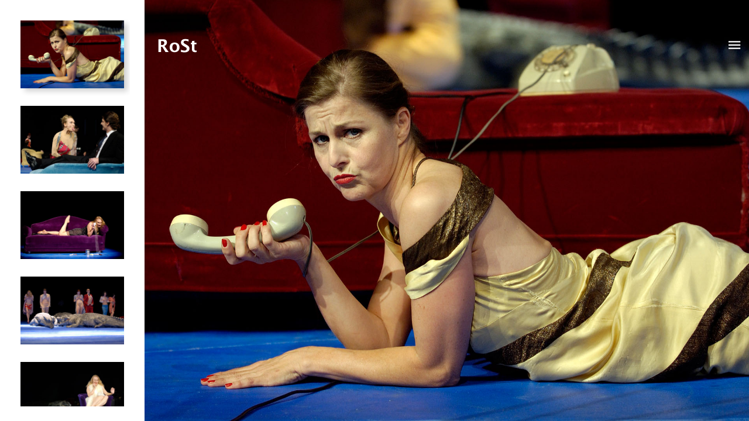

--- FILE ---
content_type: text/html
request_url: http://robertstefanski.com/thumbnail%20image%20Keuschheitslegende.html
body_size: 5413
content:
<!DOCTYPE html>
<html lang="en">

<head>
    <!-- Required meta tags-->
    <meta charset="UTF-8">
    <meta name="viewport" content="width=device-width, initial-scale=1, shrink-to-fit=no">
    <meta name="description" content="au theme template">
    <meta name="author" content="Hau Nguyen">
    <meta name="keywords" content="au theme template">

    <!-- Title Page-->
    <title>Keuschheitslegende</title>

    <!-- Fontfaces CSS-->
    <link href="css/font-face.css" rel="stylesheet" media="all">
    <link href="vendor/font-awesome-5/css/fontawesome-all.min.css" rel="stylesheet" media="all">
    <link href="vendor/font-awesome-4.7/css/font-awesome.min.css" rel="stylesheet" media="all">
    <link href="vendor/mdi-font/css/material-design-iconic-font.min.css" rel="stylesheet" media="all">

    <!-- Bootstrap CSS-->
    <link href="vendor/bootstrap4/bootstrap.min.css" rel="stylesheet" media="all">

    <!-- Vendor CSS-->
    <link href="vendor/animsition/animsition.min.css" rel="stylesheet" media="all">
    <link href="vendor/bootstrap-progressbar/bootstrap-progressbar-3.3.4.min.css" rel="stylesheet" media="all">
    <link href="vendor/wow/animate.css" rel="stylesheet" media="all">
    <link href="vendor/css-hamburgers/hamburgers.min.css" rel="stylesheet" media="all">
    <link href="vendor/slick/slick.css" rel="stylesheet" media="all">
    <link href="vendor/perfect-scrollbar/perfect-scrollbar.css" rel="stylesheet" media="all">
    <link rel="stylesheet" href="vendor/revolution/css/layers.css" />
    <link rel="stylesheet" href="vendor/revolution/css/navigation.css" />
    <link rel="stylesheet" href="vendor/revolution/css/settings.css" />

    <!-- Main CSS-->
    <link rel="icon" href="images/icon/rost-thumb.jpg">
    <link href="css/theme.css" rel="stylesheet" media="all">

</head>

<body class="animsition">
    <div class="page-wrapper">
        <!-- HEADER MOBILE  -->
        <header class="header-mobile d-block d-lg-none">
            <div class="header-mobile__bar">
                <div class="container-fluid clearfix">
                    <a class="logo" href="index.html">
                        <img src="images/icon/logo-black.png" alt="rost" />
                    </a>
                    <button class="hamburger hamburger--slider float-right" type="button">
                        <span class="hamburger-box">
                            <span class="hamburger-inner"></span>
                        </span>
                    </button>
                </div>
            </div>
            <nav class="navbar-mobile">
                <div class="container-fluid">
                    <ul class="navbar-mobile__list list-unstyled">
                        <li class="has-dropdown">
                            <a href="#">Home</a>
                            <ul class="navbar-mobile__dropdown list-unstyled">
                                <li>
                                    <a href="photographer.html">Photographer</a>
                                </li>
                                <li class="has-dropdown">
                                    <a href="#">projects</a>
                                    <ul class="navbar-pull__dropdown list-unstyled">
                                        <li>
                                            <a href="project_one.html">Food</a>
                                        </li>
                                        <li>
                                            <a href="project_2 Heimat.html">Homeland</a>
                                        </li>
                                        <li>
                                            <a class="border-bottom-0" href="project_three.html">Human & Nature</a>
                                        </li>
                                    </ul>
                                </li>

                                <!--
                                <li>
                                    <a href="index2.html">Creative showcase</a>
                                </li>
                                <li>
                                    <a href="index3.html">Flow slider</a>
                                </li>
                                -->
                                <li>
                                    <a href="portfolio.html">Portfolio</a>
                                </li>
                                <!--
                                <li>
                                    <a href="index5.html">Fullsize Gallery</a>
                                </li>
                                <li>
                                    <a href="index6.html">Albums slider v1</a>
                                </li>
                                <li>
                                    <a href="index7.html">Albums slider v2</a>
                                </li>
                                <li>
                                    <a href="index8.html">Albums slider v3</a>
                                </li>
                                <li>
                                    <a href="index9.html">Albums slider v4</a>
                                </li>
                                <li>
                                    <a href="index10.html">Creative Albums</a>
                                </li>
                                <li>
                                    <a href="index11.html">Wedding</a>
                                </li>
                                <li>
                                    <a href="index12.html">Freelancer</a>
                                </li>
                                <li>
                                    <a href="index13.html">Flim Studio</a>
                                </li>
                                <li>
                                    <a href="index14.html">Thumbnail Image</a>
                                </li>
                                <li>
                                    <a href="index15.html">Black & White Showcase</a>
                                </li>
                                <li>
                                    <a href="index16.html">Fullscreen Video</a>
                                </li>
                                -->
                            </ul>
                        </li>
                        <!--
                        <li class="has-dropdown">
                            <a href="#">Albums</a>
                            <ul class="navbar-mobile__dropdown list-unstyled">
                                <li>
                                    <a href="album-v1.html">album version 1</a>
                                </li>
                                <li>
                                    <a href="album-v2.html">album version 2</a>
                                </li>
                                <li>
                                    <a href="album-v3.html">album version 3</a>
                                </li>
                                <li>
                                    <a href="album-v4.html">album version 4</a>
                                </li>
                                <li>
                                    <a href="album-v5.html">album version 5</a>
                                </li>
                                <li>
                                    <a href="album-v6.html">album version 6</a>
                                </li>
                                <li>
                                    <a href="album-v7.html">album version 7</a>
                                </li>
                                <li>
                                    <a href="album-v8.html">album version 8</a>
                                </li>
                                <li>
                                    <a href="album-v9.html">album version 9</a>
                                </li>
                                <li>
                                    <a href="album-v10.html">album version 10</a>
                                </li>
                            </ul>
                        </li>
                        -->
                        <li class="has-dropdown">
                            <a href="#">Gallery</a>
                            <ul class="navbar-mobile__dropdown list-unstyled">
                                <!--
                                <li class="has-dropdown">
                                    <a href="#">project info</a>
                                    <ul class="navbar-mobile__dropdown list-unstyled">
                                        <li>
                                            <a href="project-info-v1.html">project info v1</a>
                                        </li>
                                        <li>
                                            <a href="project-info-v2.html">project info v2</a>
                                        </li>
                                        <li>
                                            <a href="project-info-v3.html">project info v3</a>
                                        </li>
                                    </ul>
                                </li>
                                <li>
                                    <a href="grid-2col.html">project grid 2 cols</a>
                                </li>
                                <li>
                                    <a href="masonry-2col.html">project marsonry 2 cols</a>
                                </li>
                                <li class="has-dropdown">
                                    <a href="#">project 3 cols</a>
                                    <ul class="navbar-mobile__dropdown list-unstyled">
                                        <li>
                                            <a href="project-3col-ver.html">project 3 cols vertical</a>
                                        </li>
                                        <li>
                                            <a href="project-3col-hor.html">project 3 cols horizontal</a>
                                        </li>
                                        <li>
                                            <a href="project-3col-wide.html">project 3 cols wide</a>
                                        </li>
                                    </ul>
                                </li>
                                <li class="has-dropdown">
                                    <a href="#">project 4 cols</a>
                                    <ul class="navbar-mobile__dropdown list-unstyled">
                                        <li>
                                            <a href="grid-4col.html">project grid 4 cols</a>
                                        </li>
                                        <li>
                                            <a href="grid-4col-wide.html">project 4 cols wide</a>
                                        </li>
                                    </ul>
                                </li>
                                <li>
                                    <a href="protected-gallery.html">protected gallery</a>
                                </li>
                                -->
                                <!--
                                <li>
                                    <a href="short stories.html">Short Stories</a>
                                </li>
                                <li>
                                    <a href="impressions.html">Impressions</a>
                                </li>
                                -->
                                <!--
                                <li>
                                    <a href="thumbnail image.html">Thumbnail Image</a>
                                </li>
                                -->
                                <li>
                                    <a href="theatre.html">Theatre</a>
                                </li>
                                <li>
                                    <a href="black & white.html">Black & White</a>
                                </li>
                            </ul>
                        </li>
                        <li class="has-dropdown">
                            <a href="#">About</a>
                            <ul class="navbar-mobile__dropdown list-unstyled">
                                <li>
                                    <a href="about-me.html">about me</a>
                                    <!--
                                    <ul class="navbar-mobile__dropdown list-unstyled">
                                        <li>
                                            <a href="about-me.html">about me v1</a>
                                        </li>
                                        <li>
                                            <a href="about-me2.html">about me v2</a>
                                        </li>
                                    </ul>
                                    -->
                                </li>
                                <!--
                                <li class="has-dropdown">
                                    <a href="about-us.html">about us</a>
                                    <ul class="navbar-mobile__dropdown list-unstyled">
                                        <li>
                                            <a href="about-us.html">about us v1</a>
                                        </li>
                                        <li>
                                            <a href="about-us2.html">about us v2</a>
                                        </li>
                                    </ul>
                                </li>
                                <li>
                                    <a href="pricing.html">Pricing Page</a>
                                </li>
                                <li>
                                    <a href="service.html">Services</a>
                                </li>
                                <li>
                                    <a href="testimonial.html">Testimonial</a>
                                </li>
                                -->
                                <li>
                                    <a href="contact.html">contact</a>
                                    <!--
                                    <ul class="navbar-mobile__dropdown list-unstyled">
                                        <li>
                                            <a href="contact.html">contact v1</a>
                                        </li>
                                        <li>
                                            <a href="contact2.html">contact v2</a>
                                        </li>
                                    </ul>
                                    -->
                                </li>
                                <li>
                                    <a href="coming-soon.html">coming soon</a>
                                </li>
                            </ul>
                        </li>
                        <!--
                        <li class="has-dropdown">
                            <a href="#">Shop</a>
                            <ul class="navbar-mobile__dropdown list-unstyled">
                                <li>
                                    <a href="shop.html">Shop</a>
                                </li>
                                <li>
                                    <a href="product-detail.html">Product detail</a>
                                </li>
                                <li>
                                    <a href="cart.html">cart</a>
                                </li>
                                <li>
                                    <a href="checkout.html">checkout</a>
                                </li>
                            </ul>
                        </li>
                        -->
                        <li>
                            <a href="blog.html">Blog</a>
                            <!--
                            <ul class="navbar-mobile__dropdown list-unstyled">
                                <li class="has-dropdown">
                                    <a href="blog-v1.html">Blog Pages</a>
                                    <ul class="navbar-mobile__dropdown list-unstyled">
                                        <li>
                                            <a href="blog-v1.html">Blog Ver 1</a>
                                        </li>
                                        <li>
                                            <a href="blog-v2.html">Blog Ver 2</a>
                                        </li>
                                        <li>
                                            <a href="blog-v3.html">Blog Ver 3</a>
                                        </li>
                                        <li>
                                            <a href="blog-v4.html">Blog Ver 4</a>
                                        </li>
                                        <li>
                                            <a href="blog-v5.html">Blog Ver 5</a>
                                        </li>
                                    </ul>
                                </li>
                                <li>
                                    <a href="blog-detail.html">Blog detail</a>
                                </li>
                            </ul>
                            -->
                        </li>
                    </ul>
                </div>
            </nav>
            <div class="col-lg-4">
                <div class="footer__logo">
                     <p><br />
                     <a href="impressum.html"><span style="color:white"><u>Impressum</u> |</span></a>
                
                     <a href="datenschutz.html"><span style="color:white"><u>Datenschutz</u></span></a>
                </div>
            </div>
        </header>
        <!-- END HEADER MOBILE-->

        <!-- HOME THUMB-->
        <div class="header-pull--right2-wrap d-none d-lg-block">
            <div class="section__content section__content--w1550">
                <div class="container-fluid">
                    <div class="header-pull--right2__inner clearfix">
                        <div class="logo float-left">
                            <a href="index.html">
                                <img src="images/icon/logo-white.png" alt="rost">
                            </a>
                        </div>
                        <div class="header-pull--right float-right">
                            <button class="au-btn-menu-right">
                                <i class="zmdi zmdi-menu"></i>
                            </button>
                            <header class="header-pull d-none d-lg-block js-scroll-bar">
                                <div class="header-pull__inner">
                                    <div class="logo">
                                        <a href="index.html">
                                            <img src="images/icon/logo-black.png" alt="rost">
                                        </a>
                                    </div>
                                    <nav class="navbar-pull">
                                        <ul class="navbar-pull-list list-unstyled">
                                            <li class="has-dropdown">
                                                <a href="#">Home</a>
                                                <ul class="navbar-pull__dropdown list-unstyled">
                                                    <li>
                                                        <a href="photographer.html">Photographer</a>
                                                    </li>
                                                    <li class="has-dropdown">
                                                        <a href="#">projects</a>
                                                        <ul class="navbar-pull__dropdown list-unstyled">
                                                            <li>
                                                                <a href="project_one.html">Food</a>
                                                            </li>
                                                            <li>
                                                                <a href="project_2 Heimat.html">Homeland</a>
                                                            </li>
                                                            <li>
                                                                <a class="border-bottom-0" href="project_three.html">Human & Nature</a>
                                                            </li>
                                                        </ul>
                                                    </li>
                                                    <!--
                                                    <li>
                                                        <a href="index2.html">Creative showcase</a>
                                                    </li>
                                                    <li>
                                                        <a href="index3.html">Flow slider</a>
                                                    </li>
                                                    -->
                                                    <li>
                                                        <a href="portfolio.html">Portfolio</a>
                                                    </li>
                                                    <!--
                                                    <li>
                                                        <a href="index5.html">Fullsize Gallery</a>
                                                    </li>
                                                    <li>
                                                        <a href="index6.html">Albums slider v1</a>
                                                    </li>
                                                    <li>
                                                        <a href="index7.html">Albums slider v2</a>
                                                    </li>
                                                    <li>
                                                        <a href="index8.html">Albums slider v3</a>
                                                    </li>
                                                    <li>
                                                        <a href="index9.html">Albums slider v4</a>
                                                    </li>
                                                    <li>
                                                        <a href="index10.html">Creative Albums</a>
                                                    </li>
                                                    <li>
                                                        <a href="index11.html">Wedding</a>
                                                    </li>
                                                    <li>
                                                        <a href="index12.html">Freelancer</a>
                                                    </li>
                                                    <li>
                                                        <a href="index13.html">Flim Studio</a>
                                                    </li>
                                                    <li>
                                                        <a href="index14.html">Thumbnail Image</a>
                                                    </li>
                                                    <li>
                                                        <a href="index15.html">Black & White Showcase</a>
                                                    </li
                                                    <li>
                                                        <a href="index16.html">Fullscreen Video</a>
                                                    </li>
                                                    -->
                                                </ul>
                                            </li>
                                            <li class="has-dropdown">
                                                <a href="#">about</a>
                                                <ul class="navbar-pull__dropdown list-unstyled">
                                                    <li>
                                                        <a href="about-me.html">about me</a>
                                                    </li>
                                                    <li>
                                                        <a href="contact.html">contact</a>
                                                    </li>
                                                    <!--
                                                    <li class="has-dropdown">
                                                        <a href="about-me.html">about me</a>
                                                        <ul class="navbar-pull__dropdown list-unstyled">
                                                            <li>
                                                                <a href="about-me.html">about me v1</a>
                                                            </li>
                                                            <li>
                                                                <a href="about-me2.html">about me v2</a>
                                                            </li>
                                                        </ul> 
                                                    </li>
                                                    <li class="has-dropdown">
                                                        <a href="about-us.html">about us</a>
                                                        <ul class="navbar-pull__dropdown list-unstyled">
                                                            <li>
                                                                <a href="about-us.html">about us v1</a>
                                                            </li>
                                                            <li>
                                                                <a href="about-us2.html">about us v2</a>
                                                            </li>
                                                        </ul>
                                                    </li>
                                                    <li>
                                                        <a href="pricing.html">Pricing Page</a>
                                                    </li>
                                                    <li>
                                                        <a href="service.html">Services</a>
                                                    </li>
                                                    <li>
                                                        <a href="testimonial.html">Testimonial</a>
                                                    </li>
                                                    <li class="has-dropdown">
                                                        <a href="contact.html">contact</a>
                                                        <ul class="navbar-pull__dropdown list-unstyled">
                                                            <li>
                                                                <a href="contact.html">contact v1</a>
                                                            </li>
                                                            <li>
                                                                <a href="contact2.html">contact v2</a>
                                                            </li>
                                                        </ul>
                                                    </li>
                                                    -->
                                                    <li>
                                                        <a href="coming-soon.html">coming soon</a>
                                                    </li>
                                                </ul>
                                            </li>
                                            <!--
                                            <li class="has-dropdown">
                                                <a href="#">Albums</a>
                                                <ul class="navbar-pull__dropdown list-unstyled">
                                                    <li>
                                                        <a href="album-v1.html">album version 1</a>
                                                    </li>
                                                    <li>
                                                        <a href="album-v2.html">album version 2</a>
                                                    </li>
                                                    <li>
                                                        <a href="album-v3.html">album version 3</a>
                                                    </li>
                                                    <li>
                                                        <a href="album-v4.html">album version 4</a>
                                                    </li>
                                                    <li>
                                                        <a href="album-v5.html">album version 5</a>
                                                    </li>
                                                    <li>
                                                        <a href="album-v6.html">album version 6</a>
                                                    </li>
                                                    <li>
                                                        <a href="album-v7.html">album version 7</a>
                                                    </li>
                                                    <li>
                                                        <a href="album-v8.html">album version 8</a>
                                                    </li>
                                                    <li>
                                                        <a href="album-v9.html">album version 9</a>
                                                    </li>
                                                    <li>
                                                        <a href="album-v10.html">album version 10</a>
                                                    </li>
                                                </ul>
                                            </li>
                                            -->
                                            <li class="has-dropdown">
                                                <a href="#">Gallery</a>
                                                <ul class="navbar-pull__dropdown list-unstyled">
                                                    <!--
                                                    <li class="has-dropdown">
                                                        <a href="#">project info</a>
                                                        <ul class="navbar-pull__dropdown list-unstyled">
                                                            <li>
                                                                <a href="project-info-v1.html">project info v1</a>
                                                            </li>
                                                            <li>
                                                                <a href="project-info-v2.html">project info v2</a>
                                                            </li>
                                                            <li>
                                                                <a href="project-info-v3.html">project info v3</a>
                                                            </li>
                                                        </ul>
                                                    </li>
                                                    -->
                                                    <!--
                                                    <li>
                                                        <a href="short stories.html">Short Stories</a>
                                                    </li>
                                                    <li>
                                                        <a href="impressions.html">Impressions</a>
                                                    </li>
                                                    -->
                                                    <!--
                                                    <li>
                                                        <a href="thumbnail image.html">Thumbnail Image</a>
                                                    </li>
                                                    -->
                                                    <li>
                                                        <a href="theatre.html">Theatre</a>
                                                    </li>
                                                    <li>
                                                        <a href="black & white.html">Black & White</a>
                                                    </li>
                                                    <!--
                                                    <li>
                                                        <a href="grid-2col.html">project grid 2 cols</a>
                                                    </li>
                                                    <li>
                                                        <a href="masonry-2col.html">project mason 2 cols</a>
                                                    </li>
                                                    <li class="has-dropdown">
                                                        <a href="#">project 3 cols</a>
                                                        <ul class="navbar-pull__dropdown list-unstyled">
                                                            <li>
                                                                <a href="project-3col-ver.html">project 3 cols ver</a>
                                                            </li>
                                                            <li>
                                                                <a href="project-3col-hor.html">project 3 cols hor</a>
                                                            </li>
                                                            <li>
                                                                <a href="project-3col-wide.html">project 3 cols wide</a>
                                                            </li>
                                                        </ul>
                                                    </li>
                                                    <li class="has-dropdown">
                                                        <a href="#">project 4 cols</a>
                                                        <ul class="navbar-pull__dropdown list-unstyled">
                                                            <li>
                                                                <a href="grid-4col.html">project grid 4 cols</a>
                                                            </li>
                                                            <li>
                                                                <a href="grid-4col-wide.html">project 4 cols wide</a>
                                                            </li>
                                                        </ul>
                                                    </li>
                                                    <li>
                                                        <a href="protected-gallery.html">protected gallery</a>
                                                    </li>
                                                    -->
                                                </ul>
                                            </li>
                                            <!--
                                            <li class="has-dropdown">
                                                <a href="#">Shop</a>
                                                <ul class="navbar-pull__dropdown list-unstyled">
                                                    <li>
                                                        <a href="shop.html">Shop</a>
                                                    </li>
                                                    <li>
                                                        <a href="product-detail.html">Product detail</a>
                                                    </li>
                                                    <li>
                                                        <a href="cart.html">cart</a>
                                                    </li>
                                                    <li>
                                                        <a href="checkout.html">checkout</a>
                                                    </li>
                                                </ul>
                                            </li>
                                            <li class="has-dropdown">
                                                <a href="blog-v1.html">Blog</a>
                                                <ul class="navbar-pull__dropdown list-unstyled">
                                                    <li class="has-dropdown">
                                                        <a href="blog-v1.html">Blog Pages</a>
                                                        <ul class="navbar-pull__dropdown list-unstyled">
                                                            <li>
                                                                <a href="blog-v1.html">Blog Ver 1</a>
                                                            </li>
                                                            <li>
                                                                <a href="blog-v2.html">Blog Ver 2</a>
                                                            </li>
                                                            <li>
                                                                <a href="blog-v3.html">Blog Ver 3</a>
                                                            </li>
                                                            <li>
                                                                <a href="blog-v4.html">Blog Ver 4</a>
                                                            </li>
                                                            <li>
                                                                <a href="blog-v5.html">Blog Ver 5</a>
                                                            </li>
                                                        </ul>
                                                    </li>
                                                    <li>
                                                        <a href="blog-detail.html">Blog detail</a>
                                                    </li>
                                                </ul>
                                            </li>
                                            -->
                                            <li>
                                                <a href="blog.html">Blog</a>
                                            </li>
                                            <!--
                                            <li class="mini-cart-btn">
                                                <a href="cart.html">cart</a>
                                                <span class="number-wrap">
                                                    <span class="number">2</span>
                                                </span>
                                            </li>
                                            <li class="search-btn">
                                                <a href="#" data-toggle="modal" data-target="#searchModal">search</a>
                                            </li>
                                            -->
                                        </ul>
                                    </nav>
                                    <div class="social">
                                        <a href="impressum.html"><span style="color:#6E6E6E">Impressum</span></a>
                                        <p><br />
                                        <a href="datenschutz.html"><span style="color:#6E6E6E">Datenschutz</span></a>
                                        <!--
                                        <a href="#">
                                            <i class="zmdi zmdi-facebook"></i>
                                        </a>
                                        <a href="#">
                                            <i class="zmdi zmdi-instagram"></i>
                                        </a>
                                        <a href="#">
                                            <i class="zmdi zmdi-twitter"></i>
                                        </a>
                                        <a href="#">
                                            <i class="zmdi zmdi-dribbble"></i>
                                        </a>
                                        -->
                                    </div>
                                </div>
                            </header>
                        </div>
                    </div>
                </div>
            </div>
        </div>
        <div class="rev_slider_wrapper fullwidthbanner-container home-thumb">
            <div class="rev_slider fullwidthabanner js-rev" data-version="5.4.5" style="display:none;" data-rev-layout="fullscreen" data-rev-bullets="false" data-rev-thumbnails="true">
                <ul>
                    <li class="rev-item" data-transition="parallaxtobottom" data-thumb="images/home-thumb-01-Keuschheitslegende.jpg">
                        <img class="rev-slidebg" src="images/home-thumb-big-01-Keuschheitslegende.jpg" alt="Keuschheitslegende">
                    </li>
                    <li class="rev-item" data-transition="parallaxtobottom" data-thumb="images/home-thumb-02-Keuschheitslegende.jpg">
                        <img class="rev-slidebg" src="images/home-thumb-big-02-Keuschheitslegende.jpg" alt="Keuschheitslegende">
                    </li>
                    <li class="rev-item" data-transition="parallaxtobottom" data-thumb="images/home-thumb-03-Keuschheitslegende.jpg">
                        <img class="rev-slidebg" src="images/home-thumb-big-03-Keuschheitslegende.jpg" alt="Keuschheitslegende">
                    </li>
                    <li class="rev-item" data-transition="parallaxtobottom" data-thumb="images/home-thumb-04-Keuschheitslegende.jpg">
                        <img class="rev-slidebg" src="images/home-thumb-big-04-Keuschheitslegende.jpg" alt="Keuschheitslegende">
                    </li>
                    <li class="rev-item" data-transition="parallaxtobottom" data-thumb="images/home-thumb-05-Keuschheitslegende.jpg">
                        <img class="rev-slidebg" src="images/home-thumb-big-05-Keuschheitslegende.jpg" alt="Keuschheitslegende">
                    </li>
                    <li class="rev-item" data-transition="parallaxtobottom" data-thumb="images/home-thumb-06-Keuschheitslegende.jpg">
                        <img class="rev-slidebg" src="images/home-thumb-big-06-Keuschheitslegende.jpg" alt="Keuschheitslegende">
                    </li>
                    <li class="rev-item" data-transition="parallaxtobottom" data-thumb="images/home-thumb-07-Keuschheitslegende.jpg">
                        <img class="rev-slidebg" src="images/home-thumb-big-07-Keuschheitslegende.jpg" alt="Keuschheitslegende">
                    </li>
                </ul>
            </div>
        </div>
        <!-- END HOME THUMB-->

        <!-- SEARCH MODAL-->
        <!--
        <div class="modal fade" id="searchModal" role="dialog">
            <button class="close" type="button" data-dismiss="modal">
                <i class="zmdi zmdi-close"></i>
            </button>
            <div class="modal-dialog">
                <div class="modal-content">
                    <div class="modal-body">
                        <form id="searchModal__form" method="POST">
                            <input id="searchModal__input" type="text" name="search" placeholder="Search here...">
                            <button id="searchModal__submit" type="submit">
                                <i class="fa fa-search"></i>
                            </button>
                        </form>
                    </div>
                </div>
            </div>
        </div>
        -->
        <!-- END SEARCH MODAL-->
    </div>

    <!-- Jquery JS-->
    <script src="vendor/jquery-3.2.1.min.js"></script>
    <!-- Bootstrap JS-->
    <script src="vendor/bootstrap4/popper.min.js"></script>
    <script src="vendor/bootstrap4/bootstrap.min.js"></script>
    <!-- Vendor JS       -->
    <script src="vendor/slick/slick.min.js">
    </script>
    <script src="vendor/wow/wow.min.js"></script>
    <script src="vendor/animsition/animsition.min.js"></script>
    <script src="vendor/animejs/anime.min.js"></script>
    <script src="vendor/isotope/isotope.pkgd.min.js"></script>
    <script src="vendor/bootstrap-progressbar/bootstrap-progressbar.min.js">
    </script>
    <script src="vendor/counter-up/jquery.waypoints.min.js"></script>
    <script src="vendor/counter-up/jquery.counterup.min.js">
    </script>
    <script src="vendor/circle-progress/circle-progress.min.js"></script>
    <script src="vendor/perfect-scrollbar/perfect-scrollbar.js">
    </script>
    <script src="vendor/revolution/js/jquery.themepunch.revolution.min.js"></script>
    <script src="vendor/revolution/js/jquery.themepunch.tools.min.js"></script>
    <script src="vendor/revolution/js/extensions/revolution.extension.actions.min.js"></script>
    <script src="vendor/revolution/js/extensions/revolution.extension.carousel.min.js"></script>
    <script src="vendor/revolution/js/extensions/revolution.extension.kenburn.min.js"></script>
    <script src="vendor/revolution/js/extensions/revolution.extension.layeranimation.min.js"></script>
    <script src="vendor/revolution/js/extensions/revolution.extension.migration.min.js"></script>
    <script src="vendor/revolution/js/extensions/revolution.extension.navigation.min.js"></script>
    <script src="vendor/revolution/js/extensions/revolution.extension.parallax.min.js"></script>
    <script src="vendor/revolution/js/extensions/revolution.extension.slideanims.min.js"></script>
    <script src="vendor/revolution/js/extensions/revolution.extension.video.min.js"></script>

    <!-- Main JS-->
    <script src="js/main.js"></script>

</body>

</html>
<!-- end document-->

--- FILE ---
content_type: text/css
request_url: http://robertstefanski.com/css/font-face.css
body_size: 29462
content:
/* poppins-100 - latin */
@font-face {
  font-family: 'Poppins';
  font-style: normal;
  font-weight: 100;
  src: url('../fonts/poppins/poppins-v5-latin-100.eot'); /* IE9 Compat Modes */
  src: local('Poppins Thin'), local('Poppins-Thin'),
       url('../fonts/poppins/poppins-v5-latin-100.eot?#iefix') format('embedded-opentype'), /* IE6-IE8 */
       url('../fonts/poppins/poppins-v5-latin-100.woff2') format('woff2'), /* Super Modern Browsers */
       url('../fonts/poppins/poppins-v5-latin-100.woff') format('woff'), /* Modern Browsers */
       url('../fonts/poppins/poppins-v5-latin-100.ttf') format('truetype'), /* Safari, Android, iOS */
       url('../fonts/poppins/poppins-v5-latin-100.svg#Poppins') format('svg'); /* Legacy iOS */
}
/* poppins-200 - latin */
@font-face {
  font-family: 'Poppins';
  font-style: normal;
  font-weight: 200;
  src: url('../fonts/poppins/poppins-v5-latin-200.eot'); /* IE9 Compat Modes */
  src: local('Poppins ExtraLight'), local('Poppins-ExtraLight'),
       url('../fonts/poppins/poppins-v5-latin-200.eot?#iefix') format('embedded-opentype'), /* IE6-IE8 */
       url('../fonts/poppins/poppins-v5-latin-200.woff2') format('woff2'), /* Super Modern Browsers */
       url('../fonts/poppins/poppins-v5-latin-200.woff') format('woff'), /* Modern Browsers */
       url('../fonts/poppins/poppins-v5-latin-200.ttf') format('truetype'), /* Safari, Android, iOS */
       url('../fonts/poppins/poppins-v5-latin-200.svg#Poppins') format('svg'); /* Legacy iOS */
}
/* poppins-200italic - latin */
@font-face {
  font-family: 'Poppins';
  font-style: italic;
  font-weight: 200;
  src: url('../fonts/poppins/poppins-v5-latin-200italic.eot'); /* IE9 Compat Modes */
  src: local('Poppins ExtraLight Italic'), local('Poppins-ExtraLightItalic'),
       url('../fonts/poppins/poppins-v5-latin-200italic.eot?#iefix') format('embedded-opentype'), /* IE6-IE8 */
       url('../fonts/poppins/poppins-v5-latin-200italic.woff2') format('woff2'), /* Super Modern Browsers */
       url('../fonts/poppins/poppins-v5-latin-200italic.woff') format('woff'), /* Modern Browsers */
       url('../fonts/poppins/poppins-v5-latin-200italic.ttf') format('truetype'), /* Safari, Android, iOS */
       url('../fonts/poppins/poppins-v5-latin-200italic.svg#Poppins') format('svg'); /* Legacy iOS */
}
/* poppins-100italic - latin */
@font-face {
  font-family: 'Poppins';
  font-style: italic;
  font-weight: 100;
  src: url('../fonts/poppins/poppins-v5-latin-100italic.eot'); /* IE9 Compat Modes */
  src: local('Poppins Thin Italic'), local('Poppins-ThinItalic'),
       url('../fonts/poppins/poppins-v5-latin-100italic.eot?#iefix') format('embedded-opentype'), /* IE6-IE8 */
       url('../fonts/poppins/poppins-v5-latin-100italic.woff2') format('woff2'), /* Super Modern Browsers */
       url('../fonts/poppins/poppins-v5-latin-100italic.woff') format('woff'), /* Modern Browsers */
       url('../fonts/poppins/poppins-v5-latin-100italic.ttf') format('truetype'), /* Safari, Android, iOS */
       url('../fonts/poppins/poppins-v5-latin-100italic.svg#Poppins') format('svg'); /* Legacy iOS */
}
/* poppins-300 - latin */
@font-face {
  font-family: 'Poppins';
  font-style: normal;
  font-weight: 300;
  src: url('../fonts/poppins/poppins-v5-latin-300.eot'); /* IE9 Compat Modes */
  src: local('Poppins Light'), local('Poppins-Light'),
       url('../fonts/poppins/poppins-v5-latin-300.eot?#iefix') format('embedded-opentype'), /* IE6-IE8 */
       url('../fonts/poppins/poppins-v5-latin-300.woff2') format('woff2'), /* Super Modern Browsers */
       url('../fonts/poppins/poppins-v5-latin-300.woff') format('woff'), /* Modern Browsers */
       url('../fonts/poppins/poppins-v5-latin-300.ttf') format('truetype'), /* Safari, Android, iOS */
       url('../fonts/poppins/poppins-v5-latin-300.svg#Poppins') format('svg'); /* Legacy iOS */
}
/* poppins-300italic - latin */
@font-face {
  font-family: 'Poppins';
  font-style: italic;
  font-weight: 300;
  src: url('../fonts/poppins/poppins-v5-latin-300italic.eot'); /* IE9 Compat Modes */
  src: local('Poppins Light Italic'), local('Poppins-LightItalic'),
       url('../fonts/poppins/poppins-v5-latin-300italic.eot?#iefix') format('embedded-opentype'), /* IE6-IE8 */
       url('../fonts/poppins/poppins-v5-latin-300italic.woff2') format('woff2'), /* Super Modern Browsers */
       url('../fonts/poppins/poppins-v5-latin-300italic.woff') format('woff'), /* Modern Browsers */
       url('../fonts/poppins/poppins-v5-latin-300italic.ttf') format('truetype'), /* Safari, Android, iOS */
       url('../fonts/poppins/poppins-v5-latin-300italic.svg#Poppins') format('svg'); /* Legacy iOS */
}
/* poppins-regular - latin */
@font-face {
  font-family: 'Poppins';
  font-style: normal;
  font-weight: 400;
  src: url('../fonts/poppins/poppins-v5-latin-regular.eot'); /* IE9 Compat Modes */
  src: local('Poppins Regular'), local('Poppins-Regular'),
       url('../fonts/poppins/poppins-v5-latin-regular.eot?#iefix') format('embedded-opentype'), /* IE6-IE8 */
       url('../fonts/poppins/poppins-v5-latin-regular.woff2') format('woff2'), /* Super Modern Browsers */
       url('../fonts/poppins/poppins-v5-latin-regular.woff') format('woff'), /* Modern Browsers */
       url('../fonts/poppins/poppins-v5-latin-regular.ttf') format('truetype'), /* Safari, Android, iOS */
       url('../fonts/poppins/poppins-v5-latin-regular.svg#Poppins') format('svg'); /* Legacy iOS */
}
/* poppins-italic - latin */
@font-face {
  font-family: 'Poppins';
  font-style: italic;
  font-weight: 400;
  src: url('../fonts/poppins/poppins-v5-latin-italic.eot'); /* IE9 Compat Modes */
  src: local('Poppins Italic'), local('Poppins-Italic'),
       url('../fonts/poppins/poppins-v5-latin-italic.eot?#iefix') format('embedded-opentype'), /* IE6-IE8 */
       url('../fonts/poppins/poppins-v5-latin-italic.woff2') format('woff2'), /* Super Modern Browsers */
       url('../fonts/poppins/poppins-v5-latin-italic.woff') format('woff'), /* Modern Browsers */
       url('../fonts/poppins/poppins-v5-latin-italic.ttf') format('truetype'), /* Safari, Android, iOS */
       url('../fonts/poppins/poppins-v5-latin-italic.svg#Poppins') format('svg'); /* Legacy iOS */
}
/* poppins-500 - latin */
@font-face {
  font-family: 'Poppins';
  font-style: normal;
  font-weight: 500;
  src: url('../fonts/poppins/poppins-v5-latin-500.eot'); /* IE9 Compat Modes */
  src: local('Poppins Medium'), local('Poppins-Medium'),
       url('../fonts/poppins/poppins-v5-latin-500.eot?#iefix') format('embedded-opentype'), /* IE6-IE8 */
       url('../fonts/poppins/poppins-v5-latin-500.woff2') format('woff2'), /* Super Modern Browsers */
       url('../fonts/poppins/poppins-v5-latin-500.woff') format('woff'), /* Modern Browsers */
       url('../fonts/poppins/poppins-v5-latin-500.ttf') format('truetype'), /* Safari, Android, iOS */
       url('../fonts/poppins/poppins-v5-latin-500.svg#Poppins') format('svg'); /* Legacy iOS */
}
/* poppins-500italic - latin */
@font-face {
  font-family: 'Poppins';
  font-style: italic;
  font-weight: 500;
  src: url('../fonts/poppins/poppins-v5-latin-500italic.eot'); /* IE9 Compat Modes */
  src: local('Poppins Medium Italic'), local('Poppins-MediumItalic'),
       url('../fonts/poppins/poppins-v5-latin-500italic.eot?#iefix') format('embedded-opentype'), /* IE6-IE8 */
       url('../fonts/poppins/poppins-v5-latin-500italic.woff2') format('woff2'), /* Super Modern Browsers */
       url('../fonts/poppins/poppins-v5-latin-500italic.woff') format('woff'), /* Modern Browsers */
       url('../fonts/poppins/poppins-v5-latin-500italic.ttf') format('truetype'), /* Safari, Android, iOS */
       url('../fonts/poppins/poppins-v5-latin-500italic.svg#Poppins') format('svg'); /* Legacy iOS */
}
/* poppins-600 - latin */
@font-face {
  font-family: 'Poppins';
  font-style: normal;
  font-weight: 600;
  src: url('../fonts/poppins/poppins-v5-latin-600.eot'); /* IE9 Compat Modes */
  src: local('Poppins SemiBold'), local('Poppins-SemiBold'),
       url('../fonts/poppins/poppins-v5-latin-600.eot?#iefix') format('embedded-opentype'), /* IE6-IE8 */
       url('../fonts/poppins/poppins-v5-latin-600.woff2') format('woff2'), /* Super Modern Browsers */
       url('../fonts/poppins/poppins-v5-latin-600.woff') format('woff'), /* Modern Browsers */
       url('../fonts/poppins/poppins-v5-latin-600.ttf') format('truetype'), /* Safari, Android, iOS */
       url('../fonts/poppins/poppins-v5-latin-600.svg#Poppins') format('svg'); /* Legacy iOS */
}
/* poppins-600italic - latin */
@font-face {
  font-family: 'Poppins';
  font-style: italic;
  font-weight: 600;
  src: url('../fonts/poppins/poppins-v5-latin-600italic.eot'); /* IE9 Compat Modes */
  src: local('Poppins SemiBold Italic'), local('Poppins-SemiBoldItalic'),
       url('../fonts/poppins/poppins-v5-latin-600italic.eot?#iefix') format('embedded-opentype'), /* IE6-IE8 */
       url('../fonts/poppins/poppins-v5-latin-600italic.woff2') format('woff2'), /* Super Modern Browsers */
       url('../fonts/poppins/poppins-v5-latin-600italic.woff') format('woff'), /* Modern Browsers */
       url('../fonts/poppins/poppins-v5-latin-600italic.ttf') format('truetype'), /* Safari, Android, iOS */
       url('../fonts/poppins/poppins-v5-latin-600italic.svg#Poppins') format('svg'); /* Legacy iOS */
}
/* poppins-700 - latin */
@font-face {
  font-family: 'Poppins';
  font-style: normal;
  font-weight: 700;
  src: url('../fonts/poppins/poppins-v5-latin-700.eot'); /* IE9 Compat Modes */
  src: local('Poppins Bold'), local('Poppins-Bold'),
       url('../fonts/poppins/poppins-v5-latin-700.eot?#iefix') format('embedded-opentype'), /* IE6-IE8 */
       url('../fonts/poppins/poppins-v5-latin-700.woff2') format('woff2'), /* Super Modern Browsers */
       url('../fonts/poppins/poppins-v5-latin-700.woff') format('woff'), /* Modern Browsers */
       url('../fonts/poppins/poppins-v5-latin-700.ttf') format('truetype'), /* Safari, Android, iOS */
       url('../fonts/poppins/poppins-v5-latin-700.svg#Poppins') format('svg'); /* Legacy iOS */
}
/* poppins-700italic - latin */
@font-face {
  font-family: 'Poppins';
  font-style: italic;
  font-weight: 700;
  src: url('../fonts/poppins/poppins-v5-latin-700italic.eot'); /* IE9 Compat Modes */
  src: local('Poppins Bold Italic'), local('Poppins-BoldItalic'),
       url('../fonts/poppins/poppins-v5-latin-700italic.eot?#iefix') format('embedded-opentype'), /* IE6-IE8 */
       url('../fonts/poppins/poppins-v5-latin-700italic.woff2') format('woff2'), /* Super Modern Browsers */
       url('../fonts/poppins/poppins-v5-latin-700italic.woff') format('woff'), /* Modern Browsers */
       url('../fonts/poppins/poppins-v5-latin-700italic.ttf') format('truetype'), /* Safari, Android, iOS */
       url('../fonts/poppins/poppins-v5-latin-700italic.svg#Poppins') format('svg'); /* Legacy iOS */
}
/* poppins-800 - latin */
@font-face {
  font-family: 'Poppins';
  font-style: normal;
  font-weight: 800;
  src: url('../fonts/poppins/poppins-v5-latin-800.eot'); /* IE9 Compat Modes */
  src: local('Poppins ExtraBold'), local('Poppins-ExtraBold'),
       url('../fonts/poppins/poppins-v5-latin-800.eot?#iefix') format('embedded-opentype'), /* IE6-IE8 */
       url('../fonts/poppins/poppins-v5-latin-800.woff2') format('woff2'), /* Super Modern Browsers */
       url('../fonts/poppins/poppins-v5-latin-800.woff') format('woff'), /* Modern Browsers */
       url('../fonts/poppins/poppins-v5-latin-800.ttf') format('truetype'), /* Safari, Android, iOS */
       url('../fonts/poppins/poppins-v5-latin-800.svg#Poppins') format('svg'); /* Legacy iOS */
}
/* poppins-800italic - latin */
@font-face {
  font-family: 'Poppins';
  font-style: italic;
  font-weight: 800;
  src: url('../fonts/poppins/poppins-v5-latin-800italic.eot'); /* IE9 Compat Modes */
  src: local('Poppins ExtraBold Italic'), local('Poppins-ExtraBoldItalic'),
       url('../fonts/poppins/poppins-v5-latin-800italic.eot?#iefix') format('embedded-opentype'), /* IE6-IE8 */
       url('../fonts/poppins/poppins-v5-latin-800italic.woff2') format('woff2'), /* Super Modern Browsers */
       url('../fonts/poppins/poppins-v5-latin-800italic.woff') format('woff'), /* Modern Browsers */
       url('../fonts/poppins/poppins-v5-latin-800italic.ttf') format('truetype'), /* Safari, Android, iOS */
       url('../fonts/poppins/poppins-v5-latin-800italic.svg#Poppins') format('svg'); /* Legacy iOS */
}
/* poppins-900 - latin */
@font-face {
  font-family: 'Poppins';
  font-style: normal;
  font-weight: 900;
  src: url('../fonts/poppins/poppins-v5-latin-900.eot'); /* IE9 Compat Modes */
  src: local('Poppins Black'), local('Poppins-Black'),
       url('../fonts/poppins/poppins-v5-latin-900.eot?#iefix') format('embedded-opentype'), /* IE6-IE8 */
       url('../fonts/poppins/poppins-v5-latin-900.woff2') format('woff2'), /* Super Modern Browsers */
       url('../fonts/poppins/poppins-v5-latin-900.woff') format('woff'), /* Modern Browsers */
       url('../fonts/poppins/poppins-v5-latin-900.ttf') format('truetype'), /* Safari, Android, iOS */
       url('../fonts/poppins/poppins-v5-latin-900.svg#Poppins') format('svg'); /* Legacy iOS */
}
/* poppins-900italic - latin */
@font-face {
  font-family: 'Poppins';
  font-style: italic;
  font-weight: 900;
  src: url('../fonts/poppins/poppins-v5-latin-900italic.eot'); /* IE9 Compat Modes */
  src: local('Poppins Black Italic'), local('Poppins-BlackItalic'),
       url('../fonts/poppins/poppins-v5-latin-900italic.eot?#iefix') format('embedded-opentype'), /* IE6-IE8 */
       url('../fonts/poppins/poppins-v5-latin-900italic.woff2') format('woff2'), /* Super Modern Browsers */
       url('../fonts/poppins/poppins-v5-latin-900italic.woff') format('woff'), /* Modern Browsers */
       url('../fonts/poppins/poppins-v5-latin-900italic.ttf') format('truetype'), /* Safari, Android, iOS */
       url('../fonts/poppins/poppins-v5-latin-900italic.svg#Poppins') format('svg'); /* Legacy iOS */
}
/* montserrat-100 - latin */
@font-face {
  font-family: 'Montserrat';
  font-style: normal;
  font-weight: 100;
  src: url('../fonts/montserrat/montserrat-v12-latin-100.eot'); /* IE9 Compat Modes */
  src: local('Montserrat Thin'), local('Montserrat-Thin'),
       url('../fonts/montserrat/montserrat-v12-latin-100.eot?#iefix') format('embedded-opentype'), /* IE6-IE8 */
       url('../fonts/montserrat/montserrat-v12-latin-100.woff2') format('woff2'), /* Super Modern Browsers */
       url('../fonts/montserrat/montserrat-v12-latin-100.woff') format('woff'), /* Modern Browsers */
       url('../fonts/montserrat/montserrat-v12-latin-100.ttf') format('truetype'), /* Safari, Android, iOS */
       url('../fonts/montserrat/montserrat-v12-latin-100.svg#Montserrat') format('svg'); /* Legacy iOS */
}
/* montserrat-100italic - latin */
@font-face {
  font-family: 'Montserrat';
  font-style: italic;
  font-weight: 100;
  src: url('../fonts/montserrat/montserrat-v12-latin-100italic.eot'); /* IE9 Compat Modes */
  src: local('Montserrat Thin Italic'), local('Montserrat-ThinItalic'),
       url('../fonts/montserrat/montserrat-v12-latin-100italic.eot?#iefix') format('embedded-opentype'), /* IE6-IE8 */
       url('../fonts/montserrat/montserrat-v12-latin-100italic.woff2') format('woff2'), /* Super Modern Browsers */
       url('../fonts/montserrat/montserrat-v12-latin-100italic.woff') format('woff'), /* Modern Browsers */
       url('../fonts/montserrat/montserrat-v12-latin-100italic.ttf') format('truetype'), /* Safari, Android, iOS */
       url('../fonts/montserrat/montserrat-v12-latin-100italic.svg#Montserrat') format('svg'); /* Legacy iOS */
}
/* montserrat-200 - latin */
@font-face {
  font-family: 'Montserrat';
  font-style: normal;
  font-weight: 200;
  src: url('../fonts/montserrat/montserrat-v12-latin-200.eot'); /* IE9 Compat Modes */
  src: local('Montserrat ExtraLight'), local('Montserrat-ExtraLight'),
       url('../fonts/montserrat/montserrat-v12-latin-200.eot?#iefix') format('embedded-opentype'), /* IE6-IE8 */
       url('../fonts/montserrat/montserrat-v12-latin-200.woff2') format('woff2'), /* Super Modern Browsers */
       url('../fonts/montserrat/montserrat-v12-latin-200.woff') format('woff'), /* Modern Browsers */
       url('../fonts/montserrat/montserrat-v12-latin-200.ttf') format('truetype'), /* Safari, Android, iOS */
       url('../fonts/montserrat/montserrat-v12-latin-200.svg#Montserrat') format('svg'); /* Legacy iOS */
}
/* montserrat-200italic - latin */
@font-face {
  font-family: 'Montserrat';
  font-style: italic;
  font-weight: 200;
  src: url('../fonts/montserrat/montserrat-v12-latin-200italic.eot'); /* IE9 Compat Modes */
  src: local('Montserrat ExtraLight Italic'), local('Montserrat-ExtraLightItalic'),
       url('../fonts/montserrat/montserrat-v12-latin-200italic.eot?#iefix') format('embedded-opentype'), /* IE6-IE8 */
       url('../fonts/montserrat/montserrat-v12-latin-200italic.woff2') format('woff2'), /* Super Modern Browsers */
       url('../fonts/montserrat/montserrat-v12-latin-200italic.woff') format('woff'), /* Modern Browsers */
       url('../fonts/montserrat/montserrat-v12-latin-200italic.ttf') format('truetype'), /* Safari, Android, iOS */
       url('../fonts/montserrat/montserrat-v12-latin-200italic.svg#Montserrat') format('svg'); /* Legacy iOS */
}
/* montserrat-300italic - latin */
@font-face {
  font-family: 'Montserrat';
  font-style: italic;
  font-weight: 300;
  src: url('../fonts/montserrat/montserrat-v12-latin-300italic.eot'); /* IE9 Compat Modes */
  src: local('Montserrat Light Italic'), local('Montserrat-LightItalic'),
       url('../fonts/montserrat/montserrat-v12-latin-300italic.eot?#iefix') format('embedded-opentype'), /* IE6-IE8 */
       url('../fonts/montserrat/montserrat-v12-latin-300italic.woff2') format('woff2'), /* Super Modern Browsers */
       url('../fonts/montserrat/montserrat-v12-latin-300italic.woff') format('woff'), /* Modern Browsers */
       url('../fonts/montserrat/montserrat-v12-latin-300italic.ttf') format('truetype'), /* Safari, Android, iOS */
       url('../fonts/montserrat/montserrat-v12-latin-300italic.svg#Montserrat') format('svg'); /* Legacy iOS */
}
/* montserrat-300 - latin */
@font-face {
  font-family: 'Montserrat';
  font-style: normal;
  font-weight: 300;
  src: url('../fonts/montserrat/montserrat-v12-latin-300.eot'); /* IE9 Compat Modes */
  src: local('Montserrat Light'), local('Montserrat-Light'),
       url('../fonts/montserrat/montserrat-v12-latin-300.eot?#iefix') format('embedded-opentype'), /* IE6-IE8 */
       url('../fonts/montserrat/montserrat-v12-latin-300.woff2') format('woff2'), /* Super Modern Browsers */
       url('../fonts/montserrat/montserrat-v12-latin-300.woff') format('woff'), /* Modern Browsers */
       url('../fonts/montserrat/montserrat-v12-latin-300.ttf') format('truetype'), /* Safari, Android, iOS */
       url('../fonts/montserrat/montserrat-v12-latin-300.svg#Montserrat') format('svg'); /* Legacy iOS */
}
/* montserrat-regular - latin */
@font-face {
  font-family: 'Montserrat';
  font-style: normal;
  font-weight: 400;
  src: url('../fonts/montserrat/montserrat-v12-latin-regular.eot'); /* IE9 Compat Modes */
  src: local('Montserrat Regular'), local('Montserrat-Regular'),
       url('../fonts/montserrat/montserrat-v12-latin-regular.eot?#iefix') format('embedded-opentype'), /* IE6-IE8 */
       url('../fonts/montserrat/montserrat-v12-latin-regular.woff2') format('woff2'), /* Super Modern Browsers */
       url('../fonts/montserrat/montserrat-v12-latin-regular.woff') format('woff'), /* Modern Browsers */
       url('../fonts/montserrat/montserrat-v12-latin-regular.ttf') format('truetype'), /* Safari, Android, iOS */
       url('../fonts/montserrat/montserrat-v12-latin-regular.svg#Montserrat') format('svg'); /* Legacy iOS */
}
/* montserrat-italic - latin */
@font-face {
  font-family: 'Montserrat';
  font-style: italic;
  font-weight: 400;
  src: url('../fonts/montserrat/montserrat-v12-latin-italic.eot'); /* IE9 Compat Modes */
  src: local('Montserrat Italic'), local('Montserrat-Italic'),
       url('../fonts/montserrat/montserrat-v12-latin-italic.eot?#iefix') format('embedded-opentype'), /* IE6-IE8 */
       url('../fonts/montserrat/montserrat-v12-latin-italic.woff2') format('woff2'), /* Super Modern Browsers */
       url('../fonts/montserrat/montserrat-v12-latin-italic.woff') format('woff'), /* Modern Browsers */
       url('../fonts/montserrat/montserrat-v12-latin-italic.ttf') format('truetype'), /* Safari, Android, iOS */
       url('../fonts/montserrat/montserrat-v12-latin-italic.svg#Montserrat') format('svg'); /* Legacy iOS */
}
/* montserrat-500 - latin */
@font-face {
  font-family: 'Montserrat';
  font-style: normal;
  font-weight: 500;
  src: url('../fonts/montserrat/montserrat-v12-latin-500.eot'); /* IE9 Compat Modes */
  src: local('Montserrat Medium'), local('Montserrat-Medium'),
       url('../fonts/montserrat/montserrat-v12-latin-500.eot?#iefix') format('embedded-opentype'), /* IE6-IE8 */
       url('../fonts/montserrat/montserrat-v12-latin-500.woff2') format('woff2'), /* Super Modern Browsers */
       url('../fonts/montserrat/montserrat-v12-latin-500.woff') format('woff'), /* Modern Browsers */
       url('../fonts/montserrat/montserrat-v12-latin-500.ttf') format('truetype'), /* Safari, Android, iOS */
       url('../fonts/montserrat/montserrat-v12-latin-500.svg#Montserrat') format('svg'); /* Legacy iOS */
}
/* montserrat-500italic - latin */
@font-face {
  font-family: 'Montserrat';
  font-style: italic;
  font-weight: 500;
  src: url('../fonts/montserrat/montserrat-v12-latin-500italic.eot'); /* IE9 Compat Modes */
  src: local('Montserrat Medium Italic'), local('Montserrat-MediumItalic'),
       url('../fonts/montserrat/montserrat-v12-latin-500italic.eot?#iefix') format('embedded-opentype'), /* IE6-IE8 */
       url('../fonts/montserrat/montserrat-v12-latin-500italic.woff2') format('woff2'), /* Super Modern Browsers */
       url('../fonts/montserrat/montserrat-v12-latin-500italic.woff') format('woff'), /* Modern Browsers */
       url('../fonts/montserrat/montserrat-v12-latin-500italic.ttf') format('truetype'), /* Safari, Android, iOS */
       url('../fonts/montserrat/montserrat-v12-latin-500italic.svg#Montserrat') format('svg'); /* Legacy iOS */
}
/* montserrat-600 - latin */
@font-face {
  font-family: 'Montserrat';
  font-style: normal;
  font-weight: 600;
  src: url('../fonts/montserrat/montserrat-v12-latin-600.eot'); /* IE9 Compat Modes */
  src: local('Montserrat SemiBold'), local('Montserrat-SemiBold'),
       url('../fonts/montserrat/montserrat-v12-latin-600.eot?#iefix') format('embedded-opentype'), /* IE6-IE8 */
       url('../fonts/montserrat/montserrat-v12-latin-600.woff2') format('woff2'), /* Super Modern Browsers */
       url('../fonts/montserrat/montserrat-v12-latin-600.woff') format('woff'), /* Modern Browsers */
       url('../fonts/montserrat/montserrat-v12-latin-600.ttf') format('truetype'), /* Safari, Android, iOS */
       url('../fonts/montserrat/montserrat-v12-latin-600.svg#Montserrat') format('svg'); /* Legacy iOS */
}
/* montserrat-600italic - latin */
@font-face {
  font-family: 'Montserrat';
  font-style: italic;
  font-weight: 600;
  src: url('../fonts/montserrat/montserrat-v12-latin-600italic.eot'); /* IE9 Compat Modes */
  src: local('Montserrat SemiBold Italic'), local('Montserrat-SemiBoldItalic'),
       url('../fonts/montserrat/montserrat-v12-latin-600italic.eot?#iefix') format('embedded-opentype'), /* IE6-IE8 */
       url('../fonts/montserrat/montserrat-v12-latin-600italic.woff2') format('woff2'), /* Super Modern Browsers */
       url('../fonts/montserrat/montserrat-v12-latin-600italic.woff') format('woff'), /* Modern Browsers */
       url('../fonts/montserrat/montserrat-v12-latin-600italic.ttf') format('truetype'), /* Safari, Android, iOS */
       url('../fonts/montserrat/montserrat-v12-latin-600italic.svg#Montserrat') format('svg'); /* Legacy iOS */
}
/* montserrat-700 - latin */
@font-face {
  font-family: 'Montserrat';
  font-style: normal;
  font-weight: 700;
  src: url('../fonts/montserrat/montserrat-v12-latin-700.eot'); /* IE9 Compat Modes */
  src: local('Montserrat Bold'), local('Montserrat-Bold'),
       url('../fonts/montserrat/montserrat-v12-latin-700.eot?#iefix') format('embedded-opentype'), /* IE6-IE8 */
       url('../fonts/montserrat/montserrat-v12-latin-700.woff2') format('woff2'), /* Super Modern Browsers */
       url('../fonts/montserrat/montserrat-v12-latin-700.woff') format('woff'), /* Modern Browsers */
       url('../fonts/montserrat/montserrat-v12-latin-700.ttf') format('truetype'), /* Safari, Android, iOS */
       url('../fonts/montserrat/montserrat-v12-latin-700.svg#Montserrat') format('svg'); /* Legacy iOS */
}
/* montserrat-700italic - latin */
@font-face {
  font-family: 'Montserrat';
  font-style: italic;
  font-weight: 700;
  src: url('../fonts/montserrat/montserrat-v12-latin-700italic.eot'); /* IE9 Compat Modes */
  src: local('Montserrat Bold Italic'), local('Montserrat-BoldItalic'),
       url('../fonts/montserrat/montserrat-v12-latin-700italic.eot?#iefix') format('embedded-opentype'), /* IE6-IE8 */
       url('../fonts/montserrat/montserrat-v12-latin-700italic.woff2') format('woff2'), /* Super Modern Browsers */
       url('../fonts/montserrat/montserrat-v12-latin-700italic.woff') format('woff'), /* Modern Browsers */
       url('../fonts/montserrat/montserrat-v12-latin-700italic.ttf') format('truetype'), /* Safari, Android, iOS */
       url('../fonts/montserrat/montserrat-v12-latin-700italic.svg#Montserrat') format('svg'); /* Legacy iOS */
}
/* montserrat-800italic - latin */
@font-face {
  font-family: 'Montserrat';
  font-style: italic;
  font-weight: 800;
  src: url('../fonts/montserrat/montserrat-v12-latin-800italic.eot'); /* IE9 Compat Modes */
  src: local('Montserrat ExtraBold Italic'), local('Montserrat-ExtraBoldItalic'),
       url('../fonts/montserrat/montserrat-v12-latin-800italic.eot?#iefix') format('embedded-opentype'), /* IE6-IE8 */
       url('../fonts/montserrat/montserrat-v12-latin-800italic.woff2') format('woff2'), /* Super Modern Browsers */
       url('../fonts/montserrat/montserrat-v12-latin-800italic.woff') format('woff'), /* Modern Browsers */
       url('../fonts/montserrat/montserrat-v12-latin-800italic.ttf') format('truetype'), /* Safari, Android, iOS */
       url('../fonts/montserrat/montserrat-v12-latin-800italic.svg#Montserrat') format('svg'); /* Legacy iOS */
}
/* montserrat-800 - latin */
@font-face {
  font-family: 'Montserrat';
  font-style: normal;
  font-weight: 800;
  src: url('../fonts/montserrat/montserrat-v12-latin-800.eot'); /* IE9 Compat Modes */
  src: local('Montserrat ExtraBold'), local('Montserrat-ExtraBold'),
       url('../fonts/montserrat/montserrat-v12-latin-800.eot?#iefix') format('embedded-opentype'), /* IE6-IE8 */
       url('../fonts/montserrat/montserrat-v12-latin-800.woff2') format('woff2'), /* Super Modern Browsers */
       url('../fonts/montserrat/montserrat-v12-latin-800.woff') format('woff'), /* Modern Browsers */
       url('../fonts/montserrat/montserrat-v12-latin-800.ttf') format('truetype'), /* Safari, Android, iOS */
       url('../fonts/montserrat/montserrat-v12-latin-800.svg#Montserrat') format('svg'); /* Legacy iOS */
}
/* montserrat-900 - latin */
@font-face {
  font-family: 'Montserrat';
  font-style: normal;
  font-weight: 900;
  src: url('../fonts/montserrat/montserrat-v12-latin-900.eot'); /* IE9 Compat Modes */
  src: local('Montserrat Black'), local('Montserrat-Black'),
       url('../fonts/montserrat/montserrat-v12-latin-900.eot?#iefix') format('embedded-opentype'), /* IE6-IE8 */
       url('../fonts/montserrat/montserrat-v12-latin-900.woff2') format('woff2'), /* Super Modern Browsers */
       url('../fonts/montserrat/montserrat-v12-latin-900.woff') format('woff'), /* Modern Browsers */
       url('../fonts/montserrat/montserrat-v12-latin-900.ttf') format('truetype'), /* Safari, Android, iOS */
       url('../fonts/montserrat/montserrat-v12-latin-900.svg#Montserrat') format('svg'); /* Legacy iOS */
}
/* montserrat-900italic - latin */
@font-face {
  font-family: 'Montserrat';
  font-style: italic;
  font-weight: 900;
  src: url('../fonts/montserrat/montserrat-v12-latin-900italic.eot'); /* IE9 Compat Modes */
  src: local('Montserrat Black Italic'), local('Montserrat-BlackItalic'),
       url('../fonts/montserrat/montserrat-v12-latin-900italic.eot?#iefix') format('embedded-opentype'), /* IE6-IE8 */
       url('../fonts/montserrat/montserrat-v12-latin-900italic.woff2') format('woff2'), /* Super Modern Browsers */
       url('../fonts/montserrat/montserrat-v12-latin-900italic.woff') format('woff'), /* Modern Browsers */
       url('../fonts/montserrat/montserrat-v12-latin-900italic.ttf') format('truetype'), /* Safari, Android, iOS */
       url('../fonts/montserrat/montserrat-v12-latin-900italic.svg#Montserrat') format('svg'); /* Legacy iOS */
}

--- FILE ---
content_type: text/css
request_url: http://robertstefanski.com/css/theme.css
body_size: 299573
content:
/*------------------------------------------------------------------
[Master Stylesheet]

Project:  Umber
Version:	1.0
Last change:	30/4/2018 
Assigned to:	Hau Nguyen
Primary use:	Open Source
-------------------------------------------------------------------*/
/*-----------------------------------------------------*/
/*                   GENERIC                           */
/*-----------------------------------------------------*/
/* ----- Normalize ----- */
* {
    margin: 0;
    padding: 0;
    -webkit-box-sizing: border-box;
    -moz-box-sizing: border-box;
    box-sizing: border-box;
}

button,
input[type='button'] {
    cursor: pointer;
}

button:focus,
input:focus,
textarea:focus {
    outline: none;
}

ul {
    margin-bottom: 0;
}

.list-inline-item:not(:last-child) {
    margin: 0;
}

button {
    background: none;
    border: none;
}

img {
    max-width: 100%;
    height: auto;
}

p {
    margin-bottom: 0;
}

@media (min-width: 576px) {
    .container {
        max-width: unset;
    }
}

@media (min-width: 768px) {
    .container {
        max-width: unset;
    }
}

@media (min-width: 1200px) {
    .container {
        max-width: 1200px;
    }
}

.ps__thumb-y {
    background: #222;
}

.ps__rail-y:hover > .ps__thumb-y, .ps__rail-y:focus > .ps__thumb-y, .ps__rail-y.ps--clicking .ps__thumb-y {
    background: #333;
}

.tparrows:hover {
    background: transparent;
}

.uranus.tparrows:before {
    font-family: "Material-Design-Iconic-Font";
    font-size: 30px;
    color: #fff;
}

.tparrows.tp-leftarrow::before {
    content: '\f2ea';
}

.tparrows.tp-rightarrow::before {
    content: '\f2ee';
}

.slide-wrapper .slide-item {
    outline: none;
}

.table {
    margin-bottom: 0;
}

/* ----- Typography ----- */
body {
    font-family: "Poppins", sans-serif;
    font-weight: 400;
    font-size: 14px;
    line-height: 1.71429;
    color: #666;
    -webkit-font-smoothing: antialiased;
    -moz-osx-font-smoothing: grayscale;
}

h1,
h2,
h3,
h4,
h5,
h6 {
    color: #333;
    font-weight: 700;
    line-height: 1.2;
    margin: 0;
}

h1 {
    font-size: 36px;
}

h2 {
    font-size: 30px;
}

h3 {
    font-size: 24px;
}

h4 {
    font-size: 18px;
}

h5 {
    font-size: 15px;
}

h6 {
    font-size: 13px;
}

blockquote {
    margin: 0;
    padding: 0;
}

strong {
    font-weight: 700;
}

p {
    line-height: -webkit-calc(24/14);
    line-height: -moz-calc(24/14);
    line-height: calc(24/14);
}

/*-----------------------------------------------------*/
/*                   ELEMENTS                          */
/*-----------------------------------------------------*/
/* ----- Titles ----- */
.title--ff-mont {
    font-family: "Montserrat", sans-serif;
}

.title--underline {
    text-decoration: underline;
}

.title--fw-regular {
    font-weight: 400;
}

/* ----- Links ----- */
a {
    display: inline-block;
    font-family: "Poppins", sans-serif;
}

a:hover,
a:focus,
a:active {
    text-decoration: none;
    outline: none;
}

a:hover {
    color: #333;
}

a:hover,
a {
    -webkit-transition: all 0.3s ease;
    -o-transition: all 0.3s ease;
    -moz-transition: all 0.3s ease;
    transition: all 0.3s ease;
}

/* ----- Logo ----- */
.logo {
    margin-top: 10px;
}

/*-----------------------------------------------------*/
/*                   OBJECTS                           */
/*-----------------------------------------------------*/
/* ----- Section----- */
section {
    overflow: hidden;
    position: relative;
}

.section__content {
    position: relative;
    margin: 0 auto;
}

.section__content--w2760 {
    min-width: 2760px;
    display: -webkit-box;
    display: -webkit-flex;
    display: -moz-box;
    display: -ms-flexbox;
    display: flex;
    -webkit-box-orient: horizontal;
    -webkit-box-direction: normal;
    -webkit-flex-direction: row;
    -moz-box-orient: horizontal;
    -moz-box-direction: normal;
    -ms-flex-direction: row;
    flex-direction: row;
}

@media (max-width: 991px) {
    .section__content--w2760 {
        -webkit-box-orient: vertical;
        -webkit-box-direction: normal;
        -webkit-flex-direction: column;
        -moz-box-orient: vertical;
        -moz-box-direction: normal;
        -ms-flex-direction: column;
        flex-direction: column;
        min-width: auto;
    }
}

.section__content--w1760 {
    max-width: 1760px;
}

.section__content--w1720 {
    max-width: 1720px;
}

.section__content--w1550 {
    max-width: 1550px;
}

.section__content--w1420 {
    max-width: 1420px;
}

.section__content--w860 {
    max-width: 860px;
}

.section__content--w800 {
    max-width: 800px;
}

.section__content--w1030 {
    max-width: 1030px;
}

@media (min-width: 1520px) {
    .section__content--w2306 {
        padding: 0 60px;
        min-width: 2306px;
    }
}

@media (max-width: 1519px) {
    .section__content--w2306 {
        padding: 0 30px;
    }
}

.section__content--w1510 {
    max-width: 1510px;
}

.who-ami .who-ami__greetings {
    font-family: "Montserrat", sans-serif;
    font-weight: 500;
    line-height: 1;
    color: #333;
}

.who-ami .who-ami__greetings .who-ami__greetings-left {
    width: 50%;
}

.who-ami .who-ami__greetings .who-ami__greetings-left h2 {
    line-height: 1;
    font-weight: 600;
}

.who-ami .who-ami__greetings .who-ami__greetings-left .greetings {
    font-size: 30px;
    margin-bottom: 5px;
    text-align: right;
}

.who-ami .who-ami__greetings .who-ami__greetings-left .name {
    font-size: 60px;
    display: inline-block;
    padding-bottom: 5px;
    border-bottom: 4px solid #333;
    text-align: right;
    white-space: nowrap;
}

@media (max-width: 1199px) {
    .who-ami .who-ami__greetings .who-ami__greetings-left .name {
        font-size: 40px;
    }
}

@media (max-width: 991px) {
    .who-ami .who-ami__greetings .who-ami__greetings-left {
        width: 100%;
    }

    .who-ami .who-ami__greetings .who-ami__greetings-left .greetings {
        font-size: 28px;
    }

    .who-ami .who-ami__greetings .who-ami__greetings-left .name {
        font-size: 32px;
    }
}

.who-ami .who-ami__greetings .who-ami__greetings-right {
    margin-left: 50%;
    padding: 20px 0;
    padding-left: 50px;
}

.who-ami .who-ami__greetings .who-ami__greetings-right p {
    color: #666;
    font-family: "Poppins", sans-serif;
    font-weight: 400;
}

@media (max-width: 1199px) {
    .who-ami .who-ami__greetings .who-ami__greetings-right {
        padding: 3px 0;
        padding-left: 50px;
    }
}

@media (max-width: 991px) {
    .who-ami .who-ami__greetings .who-ami__greetings-right {
        padding: 0;
        margin-top: 20px;
        margin-left: 0;
    }
}

.who-ami .who-ami__title {
    height: 100%;
    position: relative;
}

.who-ami .who-ami__title a.au-btn--dark {
    position: absolute;
    bottom: 0;
    z-index: 1;
    background: #1b1b1b;
    color: #fff;
}

.who-ami .who-ami__title a.au-btn--dark:hover {
    background: #333;
}

.who-ami .who-ami__title .who-ami__title-text {
    font-family: "Montserrat", sans-serif;
    white-space: nowrap;
    letter-spacing: 5px;
    font-size: 24px;
    font-weight: 600;
    text-transform: uppercase;
    line-height: 1;
    padding: 20px;
    background: #f8f8f8;
    -webkit-writing-mode: vertical-lr;
    -ms-writing-mode: tb-lr;
    writing-mode: vertical-lr;
}

@media (max-width: 991px) {
    .who-ami .who-ami__title .who-ami__title-text {
        margin-top: 20px;
        -webkit-writing-mode: horizontal-tb;
        -ms-writing-mode: lr-tb;
        writing-mode: horizontal-tb;
        white-space: normal;
        letter-spacing: 0;
    }

    .who-ami .who-ami__title a.au-btn--dark {
        bottom: -50px;
    }
}

@media (max-width: 1199px) {
    .who-ami .who-ami__title .who-ami__title-text {
        letter-spacing: 1.5px;
        padding: 15px 20px;
    }
}

.lastest-work .lastest-work__intro {
    margin-bottom: 40px;
    position: relative;
}

.lastest-work .lastest-work__intro .lastest-work__intro-inner {
    position: absolute;
    top: 0;
    left: 0;
    bottom: 0;
    right: 0;
    padding: 30px 60px;
}

@media (max-width: 1519px) {
    .lastest-work .lastest-work__intro .lastest-work__intro-inner {
        padding: 15px 25px;
    }
}

@media (max-width: 991px) {
    .lastest-work .lastest-work__intro .lastest-work__intro-inner {
        padding: 35px 60px;
    }
}

@media (max-width: 767px) {
    .lastest-work .lastest-work__intro .lastest-work__intro-inner {
        padding: 20px 30px;
    }
}

.lastest-work .lastest-work__intro .lastest-work__title {
    color: #fff;
    font-family: "Montserrat", sans-serif;
    text-align: right;
}

.lastest-work .lastest-work__intro .lastest-work__title span {
    text-align: right;
    font-size: 60px;
    font-weight: 500;
    line-height: 1;
}

@media (max-width: 1519px) {
    .lastest-work .lastest-work__intro .lastest-work__title span {
        font-size: 40px;
    }
}

@media (max-width: 991px) {
    .lastest-work .lastest-work__intro .lastest-work__title span {
        font-size: 30px;
    }
}

@media (max-width: 1741px) {
    .lastest-work .lastest-work__intro .lastest-work__title span {
        font-size: 40px;
    }
}

@media (max-width: 1520px) {
    .lastest-work .lastest-work__intro .lastest-work__title span {
        font-size: 32px;
    }
}

@media (max-width: 1233px) {
    .lastest-work .lastest-work__intro .lastest-work__title span {
        font-size: 22px;
    }
}

@media (max-width: 991px) {
    .lastest-work .lastest-work__intro .lastest-work__title span {
        font-size: 32px;
    }
}

.lastest-work .lastest-work__intro .lastest-work__title .dash {
    position: relative;
    text-transform: capitalize;
}

.lastest-work .lastest-work__intro .lastest-work__title .dash:before {
    content: '';
    display: inline-block;
    width: 90px;
    height: 5px;
    background: #fff;
    position: absolute;
    top: 50%;
    margin-top: -2px;
    left: -106px;
}

@media (max-width: 1741px) {
    .lastest-work .lastest-work__intro .lastest-work__title .dash:before {
        width: 45px;
        left: -57px;
    }
}

@media (max-width: 1233px) and (min-width: 1199px) {
    .lastest-work .lastest-work__intro .lastest-work__title .dash:before {
        width: 30px;
        left: -39px;
    }
}

.lastest-work .lastest-work__intro .lastest-work__text {
    text-align: right;
    color: #dcdcdc;
    margin-top: 10px;
}

@media (max-width: 1520px) {
    .lastest-work .lastest-work__intro .lastest-work__text {
        font-size: 11px;
        margin-top: 0;
    }
}

@media (max-width: 991px) {
    .lastest-work .lastest-work__intro .lastest-work__text {
        font-size: 12px;
        margin-top: 10px;
    }
}

.lastest-work .latest-work__item {
    position: relative;
    margin-bottom: 40px;
    overflow: hidden;
}

.lastest-work .latest-work__item:hover .bg-overlay {
    background: rgba(0, 0, 0, 0.3);
    -webkit-transition: all 0.3s ease;
    -o-transition: all 0.3s ease;
    -moz-transition: all 0.3s ease;
    transition: all 0.3s ease;
}

.lastest-work .latest-work__item .link {
    position: absolute;
    top: 0;
    left: 0;
    bottom: 0;
    right: 0;
    z-index: 5;
    display: block;
}

.lastest-work .latest-work__item:hover .body {
    visibility: visible;
    -webkit-animation: fadeIn .5s;
    -moz-animation: fadeIn .5s;
    -o-animation: fadeIn .5s;
    animation: fadeIn .5s;
    -webkit-transition: all 0.3s ease;
    -o-transition: all 0.3s ease;
    -moz-transition: all 0.3s ease;
    transition: all 0.3s ease;
}

.lastest-work .latest-work__item .body {
    visibility: hidden;
    position: absolute;
    top: 0;
    left: 0;
    bottom: 0;
    right: 0;
    text-align: center;
    display: -webkit-box;
    display: -webkit-flex;
    display: -moz-box;
    display: -ms-flexbox;
    display: flex;
    -webkit-box-pack: center;
    -webkit-justify-content: center;
    -moz-box-pack: center;
    -ms-flex-pack: center;
    justify-content: center;
    -webkit-box-align: end;
    -webkit-align-items: flex-end;
    -moz-box-align: end;
    -ms-flex-align: end;
    align-items: flex-end;
    -webkit-transition: all 0.3s ease;
    -o-transition: all 0.3s ease;
    -moz-transition: all 0.3s ease;
    transition: all 0.3s ease;
}

.lastest-work .latest-work__item .body h3 {
    color: #fff;
    font-size: 20px;
    text-transform: uppercase;
    font-weight: 600;
    margin-bottom: 25px;
    -webkit-animation: fadeOut 0.3s;
    -moz-animation: fadeOut 0.3s;
    -o-animation: fadeOut 0.3s;
    animation: fadeOut 0.3s;
}

.lastest-work .latest-work__item:hover .body h3 {
    -webkit-animation: zoomIn 0.3s;
    -moz-animation: zoomIn 0.3s;
    -o-animation: zoomIn 0.3s;
    animation: zoomIn 0.3s;
}

.lastest-work-2 .lastest-work__intro .lastest-work__title .dash:before {
    width: 50px;
    left: -60px;
}

@media (max-width: 1741px) {
    .lastest-work-2 .lastest-work__intro .lastest-work__title .dash:before {
        width: 35px;
        left: -45px;
    }
}

@media (max-width: 1233px) and (min-width: 1199px) {
    .lastest-work-2 .lastest-work__intro .lastest-work__title .dash:before {
        width: 35px;
        left: -45px;
    }
}

.lastest-work-2 .latest-work__item .image > img {
    width: 100%;
}

.recent-blog .recent-blog__title-wrap {
    overflow: hidden;
}

.recent-blog .recent-blog__title-wrap .recent-blog__title {
    font-size: 36px;
    font-family: "Montserrat", sans-serif;
    text-transform: uppercase;
    font-weight: 600;
    position: relative;
}

@media (max-width: 575px) {
    .recent-blog .recent-blog__title-wrap .recent-blog__title {
        font-size: 30px;
    }
}

.recent-blog .recent-blog__title-wrap .recent-blog__title:before {
    position: absolute;
    display: inline-block;
    content: "";
    width: 60px;
    height: 5px;
    background: #333;
    left: -75px;
    top: 50%;
    margin-top: -2px;
}

.recent-blog .recent-blog__item {
    margin-bottom: 70px;
}

.recent-blog .recent-blog__item .image-wrap {
    width: 59.82906%;
    position: relative;
}

@media (max-width: 991px) {
    .recent-blog .recent-blog__item .image-wrap {
        width: 100%;
        margin-bottom: 30px;
    }
}

.recent-blog .recent-blog__item .image {
    -webkit-transition: all 0.6s ease;
    -o-transition: all 0.6s ease;
    -moz-transition: all 0.6s ease;
    transition: all 0.6s ease;
    overflow: hidden;
}

.recent-blog .recent-blog__item .image img {
    -webkit-transition: all 0.6s ease;
    -o-transition: all 0.6s ease;
    -moz-transition: all 0.6s ease;
    transition: all 0.6s ease;
}

.recent-blog .recent-blog__item .image:hover img {
    -webkit-transition: all 0.6s ease;
    -o-transition: all 0.6s ease;
    -moz-transition: all 0.6s ease;
    transition: all 0.6s ease;
    -webkit-transform: scale(1.02);
    -moz-transform: scale(1.02);
    -ms-transform: scale(1.02);
    -o-transform: scale(1.02);
    transform: scale(1.02);
}

.recent-blog .recent-blog__item .content--right {
    margin-left: 60%;
    padding: 70px 0;
    padding-left: 70px;
}

@media (max-width: 1199px) {
    .recent-blog .recent-blog__item .content--right {
        padding: 0;
        padding-left: 70px;
    }
}

@media (max-width: 991px) {
    .recent-blog .recent-blog__item .content--right {
        margin-left: 0;
        padding-left: 0;
    }
}

.recent-blog .recent-blog__item .content--left {
    margin-right: 60%;
    padding: 70px 0;
    padding-right: 70px;
    text-align: right;
}

@media (max-width: 1199px) {
    .recent-blog .recent-blog__item .content--left {
        padding: 0;
        padding-right: 70px;
    }
}

@media (max-width: 991px) {
    .recent-blog .recent-blog__item .content--left {
        margin-right: 0;
        padding-right: 0;
    }
}

.recent-blog .recent-blog__item .content {
    position: relative;
    z-index: 2;
}

.recent-blog .recent-blog__item .content .title {
    font-weight: 600;
    margin-bottom: 8px;
}

.recent-blog .recent-blog__item .content .title a {
    color: #333;
}

.recent-blog .recent-blog__item .content .title a:hover {
    color: #666;
}

.recent-blog .recent-blog__item .content .date {
    font-style: italic;
    font-family: "Montserrat", sans-serif;
    font-size: 12px;
    color: #999;
    margin-bottom: 8px;
}

.recent-blog .recent-blog__item .content .text {
    margin-bottom: 30px;
}

.home-gallery .latest-work__item {
    margin-bottom: 0;
}

.home-creative .home-creative__intro {
    background: #178a94;
    height: 100%;
    text-align: center;
    font-family: "Montserrat", sans-serif;
    color: #fff;
    display: -webkit-box;
    display: -webkit-flex;
    display: -moz-box;
    display: -ms-flexbox;
    display: flex;
    -webkit-box-align: center;
    -webkit-align-items: center;
    -moz-box-align: center;
    -ms-flex-align: center;
    align-items: center;
    -webkit-box-pack: center;
    -webkit-justify-content: center;
    -moz-box-pack: center;
    -ms-flex-pack: center;
    justify-content: center;
}

.home-creative .home-creative__intro .home-creative__intro-inner h3 {
    color: #fff;
    font-weight: 600;
    margin-bottom: 5px;
}

@media (min-width: 992px) and (max-width: 1519px) {
    .home-creative .home-creative__intro .home-creative__intro-inner h3 {
        font-size: 18px;
    }
}

@media (max-width: 320px) {
    .home-creative .home-creative__intro .home-creative__intro-inner h3 {
        font-size: 18px;
    }
}

.home-creative .home-creative__intro .home-creative__intro-inner h2 {
    color: #fff;
    font-weight: 600;
    font-size: 46px;
    margin-bottom: 20px;
}

@media (min-width: 992px) and (max-width: 1519px) {
    .home-creative .home-creative__intro .home-creative__intro-inner h2 {
        font-size: 28px;
    }
}

@media (max-width: 320px) {
    .home-creative .home-creative__intro .home-creative__intro-inner h2 {
        font-size: 28px;
    }
}

@media (max-width: 1200px) {
    .home-creative .home-creative__intro .home-creative__intro-inner h2 {
        margin-bottom: 10px;
    }
}

.home-creative .home-creative__intro .home-creative__intro-inner p {
    font-family: "Poppins", sans-serif;
    color: #f5f5f5;
}

@media (min-width: 992px) and (max-width: 1519px) {
    .home-creative .home-creative__intro .home-creative__intro-inner p {
        font-size: 12px;
    }
}

@media (max-width: 320px) {
    .home-creative .home-creative__intro .home-creative__intro-inner p {
        font-size: 12px;
    }
}

.home-creative .home-creative__intro .home-creative__intro-inner a.au-btn {
    margin-top: 45px;
}

@media (min-width: 1024px) and (max-width: 1519px) {
    .home-creative .home-creative__intro .home-creative__intro-inner a.au-btn {
        margin-top: 25px;
    }
}

@media (min-width: 992px) and (max-width: 1519px) {
    .home-creative .home-creative__intro .home-creative__intro-inner a.au-btn {
        margin-top: 30px;
    }
}

@media (max-width: 320px) {
    .home-creative .home-creative__intro .home-creative__intro-inner a.au-btn {
        margin-top: 10px;
    }
}

@media (max-width: 1200px) {
    .home-creative .home-creative__intro .home-creative__intro-inner a.au-btn {
        padding: 0 30px;
    }
}

@media (min-width: 1920px) {
    .home-creative .home-creative__intro {
        padding: 0 75px;
    }
}

@media (max-width: 1919px) {
    .home-creative .home-creative__intro {
        padding: 0 40px;
    }
}

@media (max-width: 1200px) {
    .home-creative .home-creative__intro {
        padding: 0 20px;
    }
}

@media (max-width: 991px) {
    .home-creative .home-creative__intro {
        padding: 0 50px;
    }
}

@media (max-width: 320px) {
    .home-creative .home-creative__intro {
        padding: 0 30px;
    }
}

.home-creative .home-creative__contact {
    background: #2b374b;
    height: 100%;
    text-align: center;
    font-family: "Montserrat", sans-serif;
    color: #fff;
    display: -webkit-box;
    display: -webkit-flex;
    display: -moz-box;
    display: -ms-flexbox;
    display: flex;
    -webkit-box-align: center;
    -webkit-align-items: center;
    -moz-box-align: center;
    -ms-flex-align: center;
    align-items: center;
    -webkit-box-pack: center;
    -webkit-justify-content: center;
    -moz-box-pack: center;
    -ms-flex-pack: center;
    justify-content: center;
}

.home-creative .home-creative__contact .home-creative__contact-inner .text {
    font-size: 36px;
    font-weight: 600;
    margin-bottom: 30px;
}

@media (min-width: 992px) and (max-width: 1519px) {
    .home-creative .home-creative__contact .home-creative__contact-inner .text {
        font-size: 25px;
        margin-bottom: 15px;
    }
}

@media (max-width: 320px) {
    .home-creative .home-creative__contact .home-creative__contact-inner .text {
        font-size: 25px;
        margin-bottom: 15px;
    }
}

@media (min-width: 1920px) {
    .home-creative .home-creative__contact {
        padding: 0 60px;
    }
}

@media (max-width: 1919px) {
    .home-creative .home-creative__contact {
        padding: 0 40px;
    }
}

@media (max-width: 1200px) {
    .home-creative .home-creative__contact {
        padding: 0 20px;
    }
}

@media (max-width: 992px) {
    .home-creative .home-creative__contact {
        padding: 0 50px;
    }
}

@media (max-width: 320px) {
    .home-creative .home-creative__contact {
        padding: 0 30px;
    }
}

.home-creative .grid-item {
    display: inline-block;
}

.home-creative .grid-item > img {
    display: block;
    width: 100%;
}

.page-pull {
    padding-left: 300px;
    position: relative;
    z-index: 10;
}

@media (max-width: 991px) {
    .page-pull {
        padding-left: 0;
    }
}

.page-pull__inner {
    height: 100vh;
    overflow-y: scroll;
    display: -webkit-box;
    display: -webkit-flex;
    display: -moz-box;
    display: -ms-flexbox;
    display: flex;
    -webkit-box-align: start;
    -webkit-align-items: flex-start;
    -moz-box-align: start;
    -ms-flex-align: start;
    align-items: flex-start;
    position: relative;
    padding-top: 7vh;
}

@media (max-width: 991px) {
    .page-pull__inner {
        display: block;
        padding: 85px 0;
        padding-bottom: 50px;
        height: auto;
        overflow-y: auto;
    }
}

@media (max-width: 767px) {
    .page-pull__inner {
        padding-top: 160px;
    }
}

.page-pull__inner .home-portfilio {
    width: 100%;
    position: relative;
}

.page-pull__inner .home-portfilio .section__content {
    width: 100%;
}

.page-pull__inner .home-portfilio .row#isotope-grid.lastest-work {
    padding: 0;
    width: auto;
}

.page-pull__inner .home-portfilio .row#isotope-grid.lastest-work .item {
    text-align: center;
}

.page-pull__inner .home-portfilio .row#isotope-grid.lastest-work .latest-work__item {
    margin-bottom: 30px;
}

.filter-container {
    position: absolute;
    bottom: 0;
    left: 300px;
    right: 0;
}

@media (max-width: 991px) {
    .filter-container {
        top: 0;
        bottom: auto;
        left: 0;
        right: 0;
    }
}

.filter-container #filter li {
    margin: 40px 30px;
}

.filter-container #filter li:first-child {
    margin-left: 5px;
}

@media (max-width: 1519px) {
    .filter-container #filter li {
        margin: 20px 30px;
    }
}

@media (max-width: 991px) {
    .filter-container #filter li {
        margin: 30px 30px;
    }
}

@media (max-width: 767px) {
    .filter-container #filter li {
        display: block !important;
        text-align: center;
        margin: 5px 20px;
    }
}

.recent-work .title {
    font-family: "Montserrat", sans-serif;
    font-size: 36px;
    font-weight: 600;
    text-transform: uppercase;
    text-align: center;
}

.recent-work .recent-work__item {
    position: relative;
    overflow: hidden;
    margin-bottom: 30px;
}

.recent-work .recent-work__item:hover .bg-overlay {
    background: rgba(0, 0, 0, 0.3);
    -webkit-transition: all 0.3s ease;
    -o-transition: all 0.3s ease;
    -moz-transition: all 0.3s ease;
    transition: all 0.3s ease;
}

.recent-work .recent-work__item:hover .body {
    opacity: 1;
    -webkit-transition: all 0.3s ease;
    -o-transition: all 0.3s ease;
    -moz-transition: all 0.3s ease;
    transition: all 0.3s ease;
}

.recent-work .recent-work__item .body {
    opacity: 0;
    position: absolute;
    left: 0;
    bottom: 0;
    right: 0;
    -webkit-transition: all 0.3s ease;
    -o-transition: all 0.3s ease;
    -moz-transition: all 0.3s ease;
    transition: all 0.3s ease;
}

.recent-work .recent-work__item .body h5 {
    -webkit-animation: fadeOutLeft 0.5s;
    -moz-animation: fadeOutLeft 0.5s;
    -o-animation: fadeOutLeft 0.5s;
    animation: fadeOutLeft 0.5s;
    padding-left: 20px;
}

.recent-work .recent-work__item .body h5 > a {
    font-size: 16px;
    color: #fff;
    font-weight: 600;
    text-transform: uppercase;
}

.recent-work .recent-work__item .body h5 > a:hover {
    color: #dcdcdc;
}

.recent-work .recent-work__item .body span {
    line-height: 1;
    -webkit-animation: fadeOutLeft 0.5s;
    -moz-animation: fadeOutLeft 0.5s;
    -o-animation: fadeOutLeft 0.5s;
    animation: fadeOutLeft 0.5s;
    display: block;
    padding-left: 20px;
    margin-bottom: 18px;
}

.recent-work .recent-work__item .body span > a {
    color: #ccc;
    text-transform: uppercase;
    font-size: 10px;
    font-weight: 500;
}

.recent-work .recent-work__item .body span > a:hover {
    color: #fff;
}

.recent-work .recent-work__item:hover .body h5 {
    -webkit-animation: fadeInLeft 0.5s;
    -moz-animation: fadeInLeft 0.5s;
    -o-animation: fadeInLeft 0.5s;
    animation: fadeInLeft 0.5s;
}

.recent-work .recent-work__item:hover .body span {
    -webkit-animation: fadeInLeft 0.5s;
    -moz-animation: fadeInLeft 0.5s;
    -o-animation: fadeInLeft 0.5s;
    animation: fadeInLeft 0.5s;
    -webkit-animation-delay: .1s;
    -moz-animation-delay: .1s;
    -o-animation-delay: .1s;
    animation-delay: .1s;
}

.recent-work .see-more {
    margin-top: 40px;
    text-align: center;
}

.home-slide1 {
    height: -webkit-calc(100vh - 169px);
    height: -moz-calc(100vh - 169px);
    height: calc(100vh - 169px);
}

@media (max-width: 991px) {
    .home-slide1 {
        height: -webkit-calc(100vh - 66px);
        height: -moz-calc(100vh - 66px);
        height: calc(100vh - 66px);
    }
}

.home-slide1 .home-slide1-wrap {
    height: 85.86957%;
    position: absolute;
    top: 50%;
    left: 0;
    right: 0;
    -webkit-transform: translateY(-50%);
    -moz-transform: translateY(-50%);
    -ms-transform: translateY(-50%);
    -o-transform: translateY(-50%);
    transform: translateY(-50%);
}

.home-slide1 .home-slide1-wrap > .container {
    height: 100%;
}

.home-slide1 .slide1-item-wrap {
    position: relative;
    z-index: 2;
    height: 100%;
}

.home-slide1 .home-slide1__img {
    position: absolute;
}

.home-slide1 .home-slide1__img.img--hor {
    width: 58.5%;
    height: 50%;
    top: 0;
    left: 0;
    padding-right: 15px;
    padding-bottom: 15px;
}

@media (max-width: 991px) {
    .home-slide1 .home-slide1__img.img--hor {
        position: static;
        width: 100%;
        padding-right: 0;
    }
}

.home-slide1 .home-slide1__img.img--ver-big {
    width: 41.5%;
    height: 100%;
    top: 0;
    left: 58.5%;
    padding-left: 15px;
}

@media (max-width: 991px) {
    .home-slide1 .home-slide1__img.img--ver-big {
        position: static;
        display: none;
    }
}

.home-slide1 .home-slide1__img.img--ver-small {
    width: 24.4%;
    height: 50%;
    top: 50%;
    left: 0;
    padding-top: 15px;
    padding-right: 15px;
}

@media (max-width: 991px) {
    .home-slide1 .home-slide1__img.img--ver-small {
        position: static;
        width: 50%;
    }
}

@media (max-width: 767px) {
    .home-slide1 .home-slide1__img.img--ver-small {
        display: none;
    }
}

.home-slide1 .home-slide1__img.img--hor-2 {
    left: 41.5%;
    top: 50%;
    padding-right: 0;
    padding-bottom: 0;
    padding-left: 15px;
    padding-top: 15px;
}

@media (max-width: 991px) {
    .home-slide1 .home-slide1__img.img--hor-2 {
        position: static;
        width: 100%;
        padding: 0;
        padding-bottom: 15px;
    }
}

.home-slide1 .home-slide1__img.img--ver-big-2 {
    top: 0;
    left: 0;
    padding-left: 0;
    padding-right: 15px;
}

.home-slide1 .home-slide1__img.img--ver-small-2 {
    top: 0;
    padding: 0;
    left: 75.6%;
    padding: 0 15px;
    padding-right: 0;
    padding-bottom: 15px;
}

@media (max-width: 991px) {
    .home-slide1 .home-slide1__img.img--ver-small-2 {
        position: static;
        width: 50%;
        padding: 0;
        padding-top: 15px;
        padding-top: 15px;
    }
}

@media (max-width: 767px) {
    .home-slide1 .home-slide1__img.img--ver-small-2 {
        display: none;
    }
}

.home-slide1 .home-slide1__img-inner {
    width: 100%;
    height: 100%;
    background-position: center center;
    -webkit-background-size: cover;
    -moz-background-size: cover;
    -o-background-size: cover;
    background-size: cover;
    background-repeat: no-repeat;
}

.home-slide1 .slide-wrapper {
    position: relative;
    height: 100%;
}

.home-slide1 .slide-wrapper .slide__content {
    height: 100%;
}

.home-slide1 .slide-wrapper .slide__content .slick-list {
    height: 100%;
}

.home-slide1 .slide-wrapper .slide__content .slick-list .slick-track {
    height: 100%;
}

.home-slide1 .slide-wrapper .slide__content .slide-item {
    height: 100%;
}

.home-slide1 .slide-wrapper .slide-arrows i {
    font-size: 30px;
    color: #666;
    -webkit-transition: all 0.3s ease;
    -o-transition: all 0.3s ease;
    -moz-transition: all 0.3s ease;
    transition: all 0.3s ease;
    cursor: pointer;
    position: absolute;
    top: 50%;
    margin-top: -35px;
}

.home-slide1 .slide-wrapper .slide-arrows i:hover {
    color: #999;
}

.home-slide1 .slide-wrapper .slide-arrows i.prev {
    left: -50px;
}

.home-slide1 .slide-wrapper .slide-arrows i.next {
    right: -50px;
}

@media (max-width: 1023px) {
    .home-slide1 .slide-wrapper .slide-arrows i {
        display: none;
    }
}

.home-slide1 .home-slide1__img {
    overflow: hidden;
}

.home-slide1 .home-slide1__content-wrap {
    position: absolute;
    top: 50%;
    left: 24.4%;
    width: 34.1%;
    padding-top: 15px;
    padding-left: 15px;
    padding-right: 15px;
    height: 50%;
    overflow: hidden;
}

.home-slide1 .home-slide1__content-wrap.home-slide1__content-wrap-2 {
    top: 0;
    padding: 0;
    left: 41.5%;
    padding-left: 15px;
    padding-bottom: 15px;
    padding-right: 15px;
}

@media (max-width: 991px) {
    .home-slide1 .home-slide1__content-wrap.home-slide1__content-wrap-2 {
        width: 50%;
        left: 50%;
        top: 50%;
        padding: 0;
        padding-right: 0;
        padding-top: 15px;
        padding-left: 15px;
    }
}

@media (max-width: 767px) {
    .home-slide1 .home-slide1__content-wrap.home-slide1__content-wrap-2 {
        width: 100%;
        left: 0;
        padding-left: 0;
    }
}

@media (max-width: 991px) {
    .home-slide1 .home-slide1__content-wrap {
        width: 50%;
        left: 50%;
        padding-right: 0;
    }
}

@media (max-width: 767px) {
    .home-slide1 .home-slide1__content-wrap {
        width: 100%;
        left: 0;
        padding-left: 0;
    }
}

.home-slide1 .home-slide1__content {
    width: 100%;
    height: 100%;
    text-align: center;
    background: #f8f8f8;
    position: relative;
}

.home-slide1 .home-slide1__content h2 {
    font-family: "Montserrat", sans-serif;
    text-transform: uppercase;
    margin-bottom: 15px;
}

@media (max-width: 767px) {
    .home-slide1 .home-slide1__content h2 {
        font-size: 24px;
        margin-bottom: 5px;
    }
}

.home-slide1 .home-slide1__content a.au-btn {
    margin-top: 35px;
}

.home-slide1 .home-slide1__content a.au-btn:hover {
    background: #333;
}

@media (min-width: 992px) and (max-width: 1199px) {
    .home-slide1 .home-slide1__content h2 {
        font-size: 25px;
        margin-bottom: 10px;
    }

    .home-slide1 .home-slide1__content p {
        font-size: 13px;
    }

    .home-slide1 .home-slide1__content a.au-btn {
        margin-top: 30px;
    }
}

@media (max-width: 767px) {
    .home-slide1 .home-slide1__content a.au-btn {
        margin-top: 15px;
    }
}

@media (max-height: 768px) {
    .home-slide1 .home-slide1__content h2 {
        margin-bottom: 0;
        font-size: 22px;
    }

    .home-slide1 .home-slide1__content p {
        font-size: 12px;
    }

    .home-slide1 .home-slide1__content a.au-btn {
        margin-top: 10px;
    }
}

.home-slide1 .home-slide1__content .home-slide1__content-inner {
    position: absolute;
    top: 50%;
    -webkit-transform: translateY(-50%);
    -moz-transform: translateY(-50%);
    -ms-transform: translateY(-50%);
    -o-transform: translateY(-50%);
    transform: translateY(-50%);
    padding: 0 31px;
}

@media (max-height: 768px) {
    .home-slide1 .home-slide1__content .home-slide1__content-inner {
        padding: 0 20px;
    }
}

@media (max-width: 767px) {
    .home-slide1 .home-slide1__content .home-slide1__content-inner {
        padding: 0 20px;
    }
}

.home-slide2 {
    height: -webkit-calc(100vh - 169px);
    height: -moz-calc(100vh - 169px);
    height: calc(100vh - 169px);
}

@media (max-width: 991px) {
    .home-slide2 {
        height: -webkit-calc(100vh - 66px);
        height: -moz-calc(100vh - 66px);
        height: calc(100vh - 66px);
    }
}

.home-slide2 .slide-wrapper {
    height: 100%;
}

.home-slide2 .slide-wrapper .slide__content {
    height: 100%;
}

.home-slide2 .slide-wrapper .slide__content .slick-list {
    height: 100%;
}

.home-slide2 .slide-wrapper .slide__content .slick-list .slick-track {
    height: 100%;
}

.home-slide2 .slide-wrapper .slide__content .slide-item {
    height: 100%;
    position: relative;
}

.home-slide2 .slide-wrapper .slide__content .slide-item .home-slide2__img-left {
    height: 100%;
}

@media (max-width: 991px) {
    .home-slide2 .slide-wrapper .slide__content .slide-item .home-slide2__img-left {
        margin-top: 50px;
        position: relative;
        height: 75%;
    }
}

.home-slide2 .slide-wrapper .slide__content .slide-item .home-slide2__img-left .home-slide2__img-left-wrap {
    width: 32.98%;
    height: 100%;
    position: relative;
    -webkit-background-size: cover;
    -moz-background-size: cover;
    -o-background-size: cover;
    background-size: cover;
    background-position: center center;
    background-repeat: no-repeat;
}

.home-slide2 .slide-wrapper .slide__content .slide-item .home-slide2__img-left .home-slide2__img-left-wrap .bg-layer {
    width: 42.5%;
    right: -42.5%;
    height: 52.25%;
    top: 50%;
    -webkit-transform: translateY(-50%);
    -moz-transform: translateY(-50%);
    -ms-transform: translateY(-50%);
    -o-transform: translateY(-50%);
    transform: translateY(-50%);
    z-index: 0;
}

@media (max-width: 991px) {
    .home-slide2 .slide-wrapper .slide__content .slide-item .home-slide2__img-left .home-slide2__img-left-wrap {
        position: static;
        width: 90%;
        text-align: center;
        margin: 0 auto;
    }

    .home-slide2 .slide-wrapper .slide__content .slide-item .home-slide2__img-left .home-slide2__img-left-wrap .bg-layer {
        display: none;
    }
}

.home-slide2 .slide-wrapper .slide__content .slide-item .home-slide2__img-left .home-slide2__img-left-content {
    position: absolute;
    width: 100%;
    top: 50%;
    -webkit-transform: translateY(-50%);
    -moz-transform: translateY(-50%);
    -ms-transform: translateY(-50%);
    -o-transform: translateY(-50%);
    transform: translateY(-50%);
    z-index: 3;
}

.home-slide2 .slide-wrapper .slide__content .slide-item .home-slide2__img-left .home-slide2__img-left-content .content {
    position: relative;
    z-index: 6;
    overflow: hidden;
}

.home-slide2 .slide-wrapper .slide__content .slide-item .home-slide2__img-left .home-slide2__img-left-content .content h2 {
    font-size: 60px;
    margin-left: 5px;
    font-family: "Montserrat", sans-serif;
    font-weight: 600;
}

@media (max-width: 1519px) {
    .home-slide2 .slide-wrapper .slide__content .slide-item .home-slide2__img-left .home-slide2__img-left-content .content h2 {
        font-size: 48px;
        margin-left: 103px;
    }
}

@media (max-width: 1199px) {
    .home-slide2 .slide-wrapper .slide__content .slide-item .home-slide2__img-left .home-slide2__img-left-content .content h2 {
        font-size: 42px;
        margin-left: 74px;
    }
}

@media (max-width: 991px) {
    .home-slide2 .slide-wrapper .slide__content .slide-item .home-slide2__img-left .home-slide2__img-left-content .content h2 {
        margin-left: 0;
        color: #222;
    }

    .home-slide2 .slide-wrapper .slide__content .slide-item .home-slide2__img-left .home-slide2__img-left-content .content h2.m-l-20 {
        margin-left: 0;
    }

    .home-slide2 .slide-wrapper .slide__content .slide-item .home-slide2__img-left .home-slide2__img-left-content .content h2.m-l-m5 {
        margin-left: 0;
    }
}

@media (max-width: 575px) {
    .home-slide2 .slide-wrapper .slide__content .slide-item .home-slide2__img-left .home-slide2__img-left-content .content h2 {
        font-size: 30px;
        text-align: center;
    }
}

.home-slide2 .slide-wrapper .slide__content .slide-item .home-slide2__img-left .home-slide2__img-left-content .content h2 .light {
    color: #fefefe;
}

.home-slide2 .slide-wrapper .slide__content .slide-item .home-slide2__img-left .home-slide2__img-left-content .content h2.m-l-20 {
    margin-left: 20px;
}

.home-slide2 .slide-wrapper .slide__content .slide-item .home-slide2__img-left .home-slide2__img-left-content .content h2.m-l-m5 {
    margin-left: -5px;
}

.home-slide2 .slide-wrapper .slide__content .slide-item .home-slide2__img-left .home-slide2__img-left-content .content .text-wrap {
    margin-top: 8px;
    float: right;
    width: 45%;
}

@media (max-width: 991px) {
    .home-slide2 .slide-wrapper .slide__content .slide-item .home-slide2__img-left .home-slide2__img-left-content .content .text-wrap {
        width: 75%;
        color: #dcdcdc;
    }
}

@media (max-width: 575px) {
    .home-slide2 .slide-wrapper .slide__content .slide-item .home-slide2__img-left .home-slide2__img-left-content .content .text-wrap {
        float: none;
        margin: 0 auto;
        margin-top: 10px;
        width: 90%;
        text-align: center;
    }
}

.home-slide2 .slide-wrapper .slide__content .slide-item .home-slide2__img-left .home-slide2__img-left-content .content .text-wrap a.au-btn {
    margin-top: 22px;
    border-color: #999;
}

.home-slide2 .slide-wrapper .slide__content .slide-item .home-slide2__img-left .home-slide2__img-left-content .content .text-wrap a.au-btn:hover {
    border-color: transparent;
}

@media (max-width: 991px) {
    .home-slide2 .slide-wrapper .slide__content .slide-item .home-slide2__img-left .home-slide2__img-left-content .content .text-wrap a.au-btn {
        color: #dcdcdc;
        border-color: #dcdcdc;
    }
}

.home-slide2 .slide-wrapper .slide__content .slide-item .slide-item__inner {
    position: absolute;
    width: 100%;
    top: 50%;
    -webkit-transform: translateY(-50%);
    -moz-transform: translateY(-50%);
    -ms-transform: translateY(-50%);
    -o-transform: translateY(-50%);
    transform: translateY(-50%);
}

@media (max-width: 991px) {
    .home-slide2 .slide-wrapper .slide__content .slide-item .slide-item__inner {
        margin-top: 40px;
        position: static;
        -webkit-transform: translateY(0);
        -moz-transform: translateY(0);
        -ms-transform: translateY(0);
        -o-transform: translateY(0);
        transform: translateY(0);
    }
}

.home-slide2 .slide-wrapper .slide__content .slide-item .slide-item__inner .slide-item__inner-wrap .home-slide2__img-right {
    float: right;
    width: 25.11%;
}

@media (max-width: 991px) {
    .home-slide2 .slide-wrapper .slide__content .slide-item .slide-item__inner .slide-item__inner-wrap .home-slide2__img-right {
        float: none;
        width: 70%;
        margin: 0 auto;
    }

    .home-slide2 .slide-wrapper .slide__content .slide-item .slide-item__inner .slide-item__inner-wrap .home-slide2__img-right > img {
        display: none;
    }
}

.home-slide2 .slide-wrapper .slide__content .slide-item .slide-item__inner .slide-item__inner-wrap .home-slide2__img-right .slide-arrows {
    position: relative;
    z-index: 3;
    margin-top: 12px;
}

.home-slide2 .slide-wrapper .slide__content .slide-item .slide-item__inner .slide-item__inner-wrap .home-slide2__img-right .slide-arrows > span {
    text-transform: uppercase;
    font-weight: 600;
    color: #999;
    cursor: pointer;
    -webkit-transition: all 0.3s ease;
    -o-transition: all 0.3s ease;
    -moz-transition: all 0.3s ease;
    transition: all 0.3s ease;
}

@media (max-width: 575px) {
    .home-slide2 .slide-wrapper .slide__content .slide-item .slide-item__inner .slide-item__inner-wrap .home-slide2__img-right .slide-arrows > span {
        display: block;
        float: none !important;
        text-align: center;
    }
}

.home-slide2 .slide-wrapper .slide__content .slide-item .slide-item__inner .slide-item__inner-wrap .home-slide2__img-right .slide-arrows > span i {
    -webkit-transition: all 0.3s ease;
    -o-transition: all 0.3s ease;
    -moz-transition: all 0.3s ease;
    transition: all 0.3s ease;
    font-size: 16px;
    color: #999;
}

.home-slide2 .slide-wrapper .slide__content .slide-item .slide-item__inner .slide-item__inner-wrap .home-slide2__img-right .slide-arrows > span:hover {
    color: #333;
}

.home-slide2 .slide-wrapper .slide__content .slide-item .slide-item__inner .slide-item__inner-wrap .home-slide2__img-right .slide-arrows > span:hover i {
    color: #333;
}

.home-slide2 .slide-wrapper .slide__content .slide-item .slide-item__inner .slide-item__inner-wrap .home-slide2__img-right .slide-arrows > span:hover.prev i {
    margin-right: 13px;
}

.home-slide2 .slide-wrapper .slide__content .slide-item .slide-item__inner .slide-item__inner-wrap .home-slide2__img-right .slide-arrows > span:hover.next i {
    margin-left: 13px;
}

.home-slide2 .slide-wrapper .slide__content .slide-item .slide-item__inner .slide-item__inner-wrap .home-slide2__img-right .slide-arrows .prev i {
    margin-right: 9px;
}

.home-slide2 .slide-wrapper .slide__content .slide-item .slide-item__inner .slide-item__inner-wrap .home-slide2__img-right .slide-arrows .next i {
    margin-left: 9px;
}

.home-slide3 .header-pull--right-wrap {
    position: absolute;
    left: 0;
    right: 0;
    top: 0;
    z-index: 2;
    margin-top: 65px;
}

@media (max-width: 1199px) {
    .home-slide3 .header-pull--right-wrap {
        margin-top: 50px;
    }
}

@media (max-width: 1023px) {
    .home-slide3 .header-pull--right-wrap {
        margin-top: 40px;
    }
}

@media (max-height: 970px) {
    .home-slide3 .header-pull--right-wrap {
        margin-top: 50px;
    }
}

@media (max-height: 970px) {
    .home-slide3 .header-pull--right-wrap {
        margin-top: 50px;
    }
}

@media (max-height: 769px) {
    .home-slide3 .header-pull--right-wrap {
        margin-top: 35px;
    }
}

.home-slide3 .slide-wrapper {
    position: relative;
}

.home-slide3 .slide-wrapper .slide-item-wrap {
    height: 100vh;
}

@media (max-width: 991px) {
    .home-slide3 .slide-wrapper .slide-item-wrap {
        height: auto;
    }
}

.home-slide3 .home-slide3-left {
    text-align: center;
    display: table;
    height: 100%;
    float: left;
    width: 50%;
}

@media (max-width: 1199px) {
    .home-slide3 .home-slide3-left {
        padding-top: 50px;
    }
}

@media (max-width: 1023px) {
    .home-slide3 .home-slide3-left {
        padding-top: 40px;
    }
}

@media (max-width: 991px) {
    .home-slide3 .home-slide3-left {
        padding-top: 0;
        float: none;
        width: 100%;
        height: 50vh;
        margin-bottom: 30px;
    }
}

.home-slide3 .home-slide3-left:hover .home-slide3-left__inner .home-slide3__thumbs .slick-arrows i.prev {
    left: -70px;
    opacity: 1;
}

@media (max-width: 1519px) {
    .home-slide3 .home-slide3-left:hover .home-slide3-left__inner .home-slide3__thumbs .slick-arrows i.prev {
        left: -55px;
    }
}

.home-slide3 .home-slide3-left:hover .home-slide3-left__inner .home-slide3__thumbs .slick-arrows i.next {
    right: -70px;
    opacity: 1;
}

@media (max-width: 1519px) {
    .home-slide3 .home-slide3-left:hover .home-slide3-left__inner .home-slide3__thumbs .slick-arrows i.next {
        right: -55px;
    }
}

.home-slide3 .home-slide3-left .home-slide3-left__inner {
    width: 100%;
    display: table-cell;
    vertical-align: middle;
}

@media (max-width: 991px) {
    .home-slide3 .home-slide3-left .home-slide3-left__inner {
        margin-bottom: 50px;
    }
}

.home-slide3 .home-slide3-left .home-slide3-left__inner .home-slide3__thumbs {
    position: relative;
    width: 75.42%;
    margin: 0 auto;
    margin-top: 90px;
    margin-bottom: 45px;
}

.home-slide3 .home-slide3-left .home-slide3-left__inner .home-slide3__thumbs:before {
    display: block;
    content: "";
    width: 100%;
    padding-top: 100%;
}

.home-slide3 .home-slide3-left .home-slide3-left__inner .home-slide3__thumbs > .content {
    position: absolute;
    top: 0;
    left: 0;
    right: 0;
    bottom: 0;
}

@media (max-width: 991px) {
    .home-slide3 .home-slide3-left .home-slide3-left__inner .home-slide3__thumbs {
        margin-top: 50px;
    }
}

@media (max-height: 970px) {
    .home-slide3 .home-slide3-left .home-slide3-left__inner .home-slide3__thumbs {
        width: 70%;
        margin-top: 40px;
    }
}

@media (max-height: 768px) {
    .home-slide3 .home-slide3-left .home-slide3-left__inner .home-slide3__thumbs {
        width: 65%;
    }
}

@media (max-height: 630px) {
    .home-slide3 .home-slide3-left .home-slide3-left__inner .home-slide3__thumbs {
        width: 55%;
        margin-bottom: 25px;
    }
}

@media (max-height: 600px) {
    .home-slide3 .home-slide3-left .home-slide3-left__inner .home-slide3__thumbs {
        width: 43%;
    }
}

.home-slide3 .home-slide3-left .home-slide3-left__inner .home-slide3__thumbs .content {
    -webkit-border-radius: 50%;
    -moz-border-radius: 50%;
    border-radius: 50%;
    overflow: hidden;
}

.home-slide3 .home-slide3-left .home-slide3-left__inner .home-slide3__thumbs .content > img {
    width: 100%;
}

.home-slide3 .home-slide3-left .home-slide3-left__inner .home-slide3__thumbs .slick-arrows i {
    font-size: 30px;
    color: #000;
    -webkit-transition: all 0.3s ease;
    -o-transition: all 0.3s ease;
    -moz-transition: all 0.3s ease;
    transition: all 0.3s ease;
    cursor: pointer;
    position: absolute;
    top: 50%;
    -webkit-transform: translateY(-50%);
    -moz-transform: translateY(-50%);
    -ms-transform: translateY(-50%);
    -o-transform: translateY(-50%);
    transform: translateY(-50%);
    opacity: 0;
}

.home-slide3 .home-slide3-left .home-slide3-left__inner .home-slide3__thumbs .slick-arrows i:hover {
    color: #999;
}

.home-slide3 .home-slide3-left .home-slide3-left__inner .home-slide3__thumbs .slick-arrows i.prev {
    left: -90px;
}

.home-slide3 .home-slide3-left .home-slide3-left__inner .home-slide3__thumbs .slick-arrows i.next {
    right: -90px;
}

@media (max-width: 1023px) {
    .home-slide3 .home-slide3-left .home-slide3-left__inner .home-slide3__thumbs .slick-arrows i {
        display: none;
    }
}

@media (min-width: 576px) and (max-width: 991px) {
    .home-slide3 .home-slide3-left .home-slide3-left__inner .home-slide3__thumbs .slick-arrows i {
        display: block;
    }
}

.home-slide3 .home-slide3-left .home-slide3-left__inner .home-slide3__caption {
    text-transform: lowercase;
    font-weight: 400;
    letter-spacing: 18px;
}

.home-slide3 .home-slide3-right {
    position: relative;
    overflow: hidden;
    float: left;
    width: 50%;
    height: 100%;
}

.home-slide3 .home-slide3-right .home-slide3-right__inner {
    height: 100%;
}

@media (max-width: 991px) {
    .home-slide3 .home-slide3-right {
        float: none;
        width: 100%;
        height: 50vh;
    }
}

.home-slide4 .slide-wrapper {
    position: relative;
}

.home-slide4 .slide-wrapper .slide-item {
    padding-top: 150px;
    height: -webkit-calc(100vh - 85px);
    height: -moz-calc(100vh - 85px);
    height: calc(100vh - 85px);
}

@media (max-width: 991px) {
    .home-slide4 .slide-wrapper .slide-item {
        display: -webkit-box;
        display: -webkit-flex;
        display: -moz-box;
        display: -ms-flexbox;
        display: flex;
        -webkit-box-align: center;
        -webkit-align-items: center;
        -moz-box-align: center;
        -ms-flex-align: center;
        align-items: center;
        padding: 0;
    }
}

.home-slide4 .slide-wrapper .slide-item .slide__caption {
    background: rgba(0, 0, 0, 0.502);
    width: 30.98958%;
    display: inline-block;
    margin-left: 4.16667%;
    padding: 50px;
}

@media (max-width: 991px) {
    .home-slide4 .slide-wrapper .slide-item .slide__caption {
        width: 70%;
    }
}

@media (max-width: 575px) {
    .home-slide4 .slide-wrapper .slide-item .slide__caption {
        width: 100%;
        margin-left: 0;
        display: block;
    }
}

.home-slide4 .slide-wrapper .slide-item .slide__caption .slide__caption-inner {
    overflow: hidden;
}

.home-slide4 .slide-wrapper .slide-item .slide__caption .slide__caption-inner h2 {
    font-family: "Montserrat", sans-serif;
    font-size: 48px;
    color: #fff;
    font-weight: 600;
    margin-bottom: 8px;
}

@media (max-width: 1199px) {
    .home-slide4 .slide-wrapper .slide-item .slide__caption .slide__caption-inner h2 {
        font-size: 34px;
    }
}

@media (max-width: 767px) {
    .home-slide4 .slide-wrapper .slide-item .slide__caption .slide__caption-inner h2 {
        font-size: 28px;
    }
}

.home-slide4 .slide-wrapper .slide-item .slide__caption .slide__caption-inner p {
    color: #ccc;
    margin-bottom: 35px;
}

.home-slide4 .slide-wrapper .slide-item .slide__caption .slide__caption-inner a.au-btn {
    color: #fff;
}

.home-slide4 .slide-wrapper .slide-item .slide__caption .slide__caption-inner a.au-btn:hover {
    color: #333;
    background: #fff;
    border-color: #fff;
}

.home-slide4 .slide-wrapper .slide-arrows i {
    font-size: 30px;
    color: #cccccc;
    -webkit-transition: all 0.3s ease;
    -o-transition: all 0.3s ease;
    -moz-transition: all 0.3s ease;
    transition: all 0.3s ease;
    cursor: pointer;
    position: absolute;
    top: 50%;
    margin-top: -15px;
}

.home-slide4 .slide-wrapper .slide-arrows i:hover {
    color: #999;
}

.home-slide4 .slide-wrapper .slide-arrows i.prev {
    left: 30px;
}

.home-slide4 .slide-wrapper .slide-arrows i.next {
    right: 30px;
}

@media (max-width: 991px) {
    .home-slide4 .slide-wrapper .slide-arrows i {
        display: none;
    }
}

.home-thumb .tp-thumbs {
    overflow: auto !important;
}

.home-thumb .selected .gyges .tp-thumb-img-wrap {
    padding: 10px;
}

.home-thumb .gyges .tp-thumb:hover .tp-thumb-img-wrap, .home-thumb .gyges .tp-thumb.selected .tp-thumb-img-wrap {
    background: none;
}

.home-thumb .gyges .tp-thumb-img-wrap {
    padding: 10px;
    background: none;
}

.home-thumb .gyges .tp-thumb-image {
    padding: 0;
    -webkit-transition: all 0.3s ease;
    -o-transition: all 0.3s ease;
    -moz-transition: all 0.3s ease;
    transition: all 0.3s ease;
    -webkit-box-shadow: none;
    -moz-box-shadow: none;
    box-shadow: none;
}

.home-thumb .gyges .tp-thumb:hover .tp-thumb-img-wrap .tp-thumb-image, .home-thumb .gyges .tp-thumb.selected .tp-thumb-img-wrap .tp-thumb-image {
    -webkit-box-shadow: 7px 6px 8.73px 0.27px rgba(0, 0, 0, 0.18);
    -moz-box-shadow: 7px 6px 8.73px 0.27px rgba(0, 0, 0, 0.18);
    box-shadow: 7px 6px 8.73px 0.27px rgba(0, 0, 0, 0.18);
    -webkit-transition: all 0.3s ease;
    -o-transition: all 0.3s ease;
    -moz-transition: all 0.3s ease;
    transition: all 0.3s ease;
}

.home-blackwhite-intro {
    display: -webkit-box;
    display: -webkit-flex;
    display: -moz-box;
    display: -ms-flexbox;
    display: flex;
    -webkit-box-align: center;
    -webkit-align-items: center;
    -moz-box-align: center;
    -ms-flex-align: center;
    align-items: center;
    height: 100vh;
}

.home-blackwhite-intro img {
    width: 100%;
}

.home-blackwhite-intro .home-blackwhite-intro__inner {
    width: 100%;
    position: absolute;
}

.home-blackwhite-intro .home-blackwhite-intro__inner article h2 {
    color: #fff;
    font-size: 61.75px;
    font-family: "Montserrat", sans-serif;
    line-height: -webkit-calc(122.41/61.75);
    line-height: -moz-calc(122.41/61.75);
    line-height: calc(122.41/61.75);
    text-transform: uppercase;
    letter-spacing: 50px;
    overflow: hidden;
}

@media (max-width: 991px) {
    .home-blackwhite-intro .home-blackwhite-intro__inner article h2 {
        font-size: 40px;
        letter-spacing: 40px;
    }
}

@media (max-width: 767px) {
    .home-blackwhite-intro .home-blackwhite-intro__inner article h2 {
        font-size: 34px;
        letter-spacing: 30px;
    }
}

@media (max-width: 575px) {
    .home-blackwhite-intro .home-blackwhite-intro__inner article h2 {
        font-size: 26px;
        letter-spacing: 20px;
    }
}

@media (max-width: 320px) {
    .home-blackwhite-intro .home-blackwhite-intro__inner article h2 {
        font-size: 18px;
        letter-spacing: 12px;
    }
}

.home-blackwhite-image {
    height: 100vh;
}

.home-blackwhite-image img {
    width: 100%;
}

.home-creative-section .home-creative__content-wrap {
    height: 100%;
    display: -webkit-box;
    display: -webkit-flex;
    display: -moz-box;
    display: -ms-flexbox;
    display: flex;
    -webkit-box-align: center;
    -webkit-align-items: center;
    -moz-box-align: center;
    -ms-flex-align: center;
    align-items: center;
}

.home-creative-section .home-creative__content-wrap .home-creative__content {
    overflow: hidden;
}

.home-creative-section .home-creative__content-wrap .home-creative__content a.au-btn {
    margin-top: 35px;
    border-color: #666;
}

.home-creative-section .home-creative__content-wrap .home-creative__content a.au-btn:hover {
    background: #1b1b1b;
    border-color: transparent;
    color: #fff;
}

.home-creative-section.home-creative--img-right .home-creative__content-wrap .home-creative__content {
    text-align: right;
}

.home-creative-section.home-creative--img-right .home-creative__content-wrap .home-creative__content .title-bgimg h2 {
    margin-right: -28px;
}

.home-creative-section.home-creative--img-right .home-creative__content-wrap .home-creative__content .title-bgimg h2 .line {
    margin-right: 30px;
}

@media (max-width: 767px) {
    .home-creative-section.home-creative--img-right .home-creative__content-wrap .home-creative__content .title-bgimg h2 {
        margin-right: 0;
    }
}

@media (max-width: 991px) {
    .home-creative-section.home-creative--img-right .home-creative__content-wrap .home-creative__content {
        margin-bottom: 50px;
    }
}

@media (max-width: 991px) {
    .home-creative-section.home-creative--img-left .home-creative__image {
        margin-bottom: 50px;
    }
}

.home-creative-section.home-creative--img-left .home-creative__content-wrap .home-creative__content .title-bgimg h2 {
    margin-left: 0;
}

.home-creative-section.home-creative--img-left .home-creative__content-wrap .home-creative__content .title-bgimg h2 .line {
    margin-left: -36px;
}

@media (min-width: 992px) and (max-width: 1199px) {
    .home-creative-section.home-creative--img-left .home-creative__content-wrap .home-creative__content .title-bgimg h2 .line {
        margin-left: 2px;
    }
}

.title-bgimg h2 {
    -webkit-background-clip: text;
    -moz-background-clip: text;
    -o-background-clip: text;
    background-clip: text;
    -webkit-text-fill-color: transparent;
    background-repeat: no-repeat;
    margin-bottom: 15px;
    line-height: 1;
    font-weight: 700;
    font-size: 60px;
    text-transform: uppercase;
    letter-spacing: 25px;
}

.title-bgimg h2 .line {
    display: inline-block;
    height: 5px;
    width: 0;
    vertical-align: middle;
    background-repeat: no-repeat;
    -webkit-transition: width .5s ease-in-out .2s;
    -o-transition: width .5s ease-in-out .2s;
    -moz-transition: width .5s ease-in-out .2s;
    transition: width .5s ease-in-out .2s;
}

@media (max-width: 575px) {
    .title-bgimg h2 .line {
        display: none;
    }
}

@media (max-width: 767px) {
    .title-bgimg h2 {
        font-size: 50px;
    }
}

@media (max-width: 575px) {
    .title-bgimg h2 {
        font-size: 30px;
    }
}

.line--show {
    width: 60px !important;
    -webkit-transition: width .5s ease-in-out .2s;
    -o-transition: width .5s ease-in-out .2s;
    -moz-transition: width .5s ease-in-out .2s;
    transition: width .5s ease-in-out .2s;
}

.col--no-padding-right {
    padding-right: 0;
}

@media (max-width: 991px) {
    .col--no-padding-right {
        padding-right: 15px;
    }
}

.col--no-padding-left {
    padding-left: 0;
}

@media (max-width: 991px) {
    .col--no-padding-left {
        padding-left: 15px;
    }
}

/*-----------------------------------------------------*/
/*                   COMPONENTS                        */
/*-----------------------------------------------------*/
/* ----- Buttons----- */
.au-btn {
    font-size: 14px;
    line-height: 50px;
    padding: 0 30px;
    -webkit-transition: all 0.3s ease;
    -o-transition: all 0.3s ease;
    -moz-transition: all 0.3s ease;
    transition: all 0.3s ease;
    text-transform: uppercase;
    white-space: nowrap;
    position: relative;
    z-index: 0;
    cursor: pointer;
}

.au-btn:active {
    -webkit-transition: all 0.3s ease;
    -o-transition: all 0.3s ease;
    -moz-transition: all 0.3s ease;
    transition: all 0.3s ease;
}

.au-btn:hover {
    -webkit-transition: all 0.3s ease;
    -o-transition: all 0.3s ease;
    -moz-transition: all 0.3s ease;
    transition: all 0.3s ease;
    background: #1b1b1b;
    color: #fff;
}

.au-btn--dark {
    background: #1b1b1b;
    color: #fff;
}

.au-btn--dark:hover {
    background: #333;
}

.au-btn.au-btn--white {
    color: #fff;
    border-color: #fff;
}

.au-btn--p40 {
    padding: 0 40px;
}

.au-btn--p45 {
    padding: 0 45px;
}

.au-btn--p50 {
    padding: 0 50px;
}

.au-btn--p70 {
    padding: 0 70px;
}

.au-btn.au-btn--border-white {
    border-color: #fff;
    color: #fff;
}

.au-btn--small {
    line-height: 30px;
    font-size: 10px;
}

.au-btn--radius {
    -webkit-border-radius: 3px;
    -moz-border-radius: 3px;
    border-radius: 3px;
}

.au-btn--pill {
    -webkit-border-radius: 25px;
    -moz-border-radius: 25px;
    border-radius: 25px;
}

.au-btn--border {
    color: #666;
    border: 1px solid #999;
    background: transparent;
}

.au-btn--border:hover {
    border-color: transparent;
}

.au-btn--border.au-btn--border-6 {
    border-color: #666;
}

.au-btn--border.au-btn--border-6:hover {
    border-color: #333;
}

.au-btn-menu-right:hover i {
    color: #c2c2c2;
}

.au-btn-menu-right i {
    color: #fff;
    font-size: 24px;
    -webkit-transition: all 0.3s ease;
    -o-transition: all 0.3s ease;
    -moz-transition: all 0.3s ease;
    transition: all 0.3s ease;
}

/* ----- Header 1 ----- */
.header--fixed {
    position: fixed !important;
    width: 100%;
    top: 0;
    z-index: 100;
    -webkit-box-shadow: 0 1px 3px 0 rgba(0, 0, 0, 0.1);
    -moz-box-shadow: 0 1px 3px 0 rgba(0, 0, 0, 0.1);
    box-shadow: 0 1px 3px 0 rgba(0, 0, 0, 0.1);
    background: rgba(255, 255, 255, 0.95);
}

.header--fixed .nav-header > ul > li > a {
    padding: 20px;
}

.header--fixed .has-mega .mega-menu {
    top: 64px;
}

.header--fixed .has-dropdown .dropdown-list {
    top: 64px;
}

.header--fixed .has-dropdown .dropdown-list .second {
    top: 0;
}

.header--fixed .mini-cart {
    top: 64px;
}

@media (max-width: 1519px) {
    .header--fixed .nav-header {
        margin-right: 20px;
    }

    .header--fixed .nav-header > ul > li > a {
        padding: 20px 12px;
    }

    .header--fixed .has-mega .mega-menu {
        left: -120px;
    }
}

@media (max-width: 1199px) {
    .header--fixed .nav-header > ul > li > a {
        padding: 20px 6px;
    }
}

.header-transparent.header--fixed {
    background-color: rgba(0, 0, 0, 0.7);
    -webkit-box-shadow: 1px 0px 3px #222;
    -moz-box-shadow: 1px 0px 3px #222;
    box-shadow: 1px 0px 3px #222;
}

.header-transparent {
    position: absolute;
    width: 100%;
    z-index: 100;
}

.header-transparent .mini-cart-btn .icon,
  .header-transparent .mini-cart-btn .number-wrap {
    color: #ccc;
}

.header-transparent .mini-cart-btn:hover .icon {
    color: #fff;
}

.header-transparent .mini-cart-btn:hover .number-wrap {
    color: #ccc;
}

.header-transparent .nav-header > ul > li > a {
    color: #ccc;
}

.header-transparent .nav-header > ul > li > a:hover {
    color: #fff;
}

.header-transparent .search-btn-wrap .search-btn i {
    color: #ccc;
}

.header-transparent .search-btn-wrap .search-btn i:hover {
    color: #fff;
}

.logo-wrap {
    display: -webkit-box;
    display: -webkit-flex;
    display: -moz-box;
    display: -ms-flexbox;
    display: flex;
    -webkit-box-pack: center;
    -webkit-justify-content: center;
    -moz-box-pack: center;
    -ms-flex-pack: center;
    justify-content: center;
    -webkit-box-align: center;
    -webkit-align-items: center;
    -moz-box-align: center;
    -ms-flex-align: center;
    align-items: center;
}

.header__content > * {
    display: -webkit-box;
    display: -webkit-flex;
    display: -moz-box;
    display: -ms-flexbox;
    display: flex;
}

.mini-cart-btn {
    padding: 0;
    position: relative;
}

.mini-cart-btn .icon {
    color: #666;
    font-size: 16px;
    cursor: pointer;
    -webkit-transition: all 0.6s ease;
    -o-transition: all 0.6s ease;
    -moz-transition: all 0.6s ease;
    transition: all 0.6s ease;
}

.mini-cart-btn .number-wrap {
    color: #666;
    font-weight: 600;
}

.mini-cart-btn .number-wrap:before {
    content: '(';
    font-size: 10px;
    font-weight: 600;
}

.mini-cart-btn .number-wrap:after {
    content: ')';
    font-size: 10px;
    font-weight: 600;
}

.mini-cart-btn:hover .icon,
  .mini-cart-btn:hover .number-wrap {
    color: #333;
}

.mini-cart {
    position: absolute;
    top: 84px;
    min-width: 260px;
    z-index: 10;
    border: 1px solid #e6e6e6;
    background: #fff;
    display: none;
}

.mini-cart .mini-cart-list .mini-cart-list__item {
    padding: 15px 0 15px 20px;
    border-bottom: 1px solid #e6e6e6;
}

.mini-cart .mini-cart-list .mini-cart-list__item .mini-cart-list__img {
    float: left;
    max-width: 80px;
}

.mini-cart .mini-cart-list .mini-cart-list__item .mini-cart-list__content {
    margin-left: 80px;
    padding: 8px 0;
    padding-left: 20px;
}

.mini-cart .mini-cart-list .mini-cart-list__item .mini-cart-list__content h5 {
    margin-bottom: 0;
    line-height: 1;
}

.mini-cart .mini-cart-list .mini-cart-list__item .mini-cart-list__content h5 a {
    color: #333;
    font-size: 14px;
    font-weight: 600;
}

.mini-cart .mini-cart-list .mini-cart-list__item .mini-cart-list__content h5 a:hover {
    color: #666;
}

.mini-cart .mini-cart-list .mini-cart-list__item .mini-cart-list__content p {
    font-size: 12px;
}

.mini-cart .mini-cart-footer {
    padding: 15px 20px 20px;
}

.mini-cart .mini-cart-subtotal {
    text-align: center;
    margin-bottom: 15px;
}

.mini-cart .mini-cart-subtotal .name {
    text-transform: uppercase;
    color: #333;
    font-size: 14px;
    font-weight: 600;
    margin-right: 25px;
}

.mini-cart .mini-cart-subtotal .value {
    font-size: 12px;
    color: #666;
}

.logo-wrap {
    text-align: center;
}

.navheader-wrap {
    -webkit-box-pack: end;
    -webkit-justify-content: flex-end;
    -moz-box-pack: end;
    -ms-flex-pack: end;
    justify-content: flex-end;
}

.nav-header {
    margin-right: 65px;
}

.nav-header > ul > li > a {
    padding: 30px 20px;
    color: #666;
}

.nav-header > ul > li > a:hover {
    color: #333;
}

.has-mega {
    position: relative;
}

.has-mega:hover > .mega-menu {
    -webkit-transform: scale(1);
    -moz-transform: scale(1);
    -ms-transform: scale(1);
    -o-transform: scale(1);
    transform: scale(1);
    opacity: 1;
    -webkit-transition: all 0.3s ease;
    -o-transition: all 0.3s ease;
    -moz-transition: all 0.3s ease;
    transition: all 0.3s ease;
}

.has-mega .mega-menu {
    position: absolute;
    top: 84px;
    left: -30px;
    min-width: 460px;
    border: 1px solid #e6e6e6;
    z-index: 1000;
    background: #fff;
    -webkit-transform: scale(0);
    -moz-transform: scale(0);
    -ms-transform: scale(0);
    -o-transform: scale(0);
    transform: scale(0);
    -webkit-transform-origin: center top;
    -moz-transform-origin: center top;
    -ms-transform-origin: center top;
    -o-transform-origin: center top;
    transform-origin: center top;
    opacity: 0;
    -webkit-transition: all 0.3s ease;
    -o-transition: all 0.3s ease;
    -moz-transition: all 0.3s ease;
    transition: all 0.3s ease;
}

.has-mega .mega-menu .mega-menu__list li a {
    display: block;
    text-transform: capitalize;
    line-height: 48px;
    padding: 0 30px;
    padding-right: 20px;
    border-right: 1px solid #e6e6e6;
    border-bottom: 1px solid #e6e6e6;
    color: #666;
}

.has-mega .mega-menu .mega-menu__list li a:hover {
    color: #333;
}

.has-dropdown {
    position: relative;
}

.has-dropdown ul li a {
    padding: 0 30px;
    line-height: 48px;
    display: block;
    text-transform: capitalize;
    color: #666;
    border-bottom: 1px solid #e6e6e6;
}

.has-dropdown ul li a:hover {
    color: #333;
}

.has-dropdown:hover > .dropdown-list {
    -webkit-transform: scale(1);
    -moz-transform: scale(1);
    -ms-transform: scale(1);
    -o-transform: scale(1);
    transform: scale(1);
    opacity: 1;
    -webkit-transition: all 0.3s ease;
    -o-transition: all 0.3s ease;
    -moz-transition: all 0.3s ease;
    transition: all 0.3s ease;
}

.has-dropdown .dropdown-list {
    position: absolute;
    top: 84px;
    min-width: 230px;
    border: 1px solid #e6e6e6;
    background: #fff;
    z-index: 15;
    -webkit-transform: scale(0);
    -moz-transform: scale(0);
    -ms-transform: scale(0);
    -o-transform: scale(0);
    transform: scale(0);
    -webkit-transform-origin: center top;
    -moz-transform-origin: center top;
    -ms-transform-origin: center top;
    -o-transform-origin: center top;
    transform-origin: center top;
    opacity: 0;
    -webkit-transition: all 0.3s ease;
    -o-transition: all 0.3s ease;
    -moz-transition: all 0.3s ease;
    transition: all 0.3s ease;
}

.has-dropdown .second {
    right: 229px;
    top: 0;
    -webkit-transform-origin: right center;
    -moz-transform-origin: right center;
    -ms-transform-origin: right center;
    -o-transform-origin: right center;
    transform-origin: right center;
}

.has-dropdown .is-right {
    right: 0;
}

@media (max-width: 1519px) {
    .nav-header {
        margin-right: 20px;
    }

    .nav-header > ul > li > a {
        padding: 30px 12px;
    }

    .has-mega .mega-menu {
        left: -120px;
    }
}

@media (max-width: 1199px) {
    .nav-header > ul > li > a {
        padding: 30px 6px;
    }
}

.search-btn-wrap {
    display: -webkit-box;
    display: -webkit-flex;
    display: -moz-box;
    display: -ms-flexbox;
    display: flex;
    -webkit-box-pack: center;
    -webkit-justify-content: center;
    -moz-box-pack: center;
    -ms-flex-pack: center;
    justify-content: center;
    -webkit-box-align: center;
    -webkit-align-items: center;
    -moz-box-align: center;
    -ms-flex-align: center;
    align-items: center;
}

.search-btn i {
    color: #666;
    -webkit-transition: all 0.6s ease;
    -o-transition: all 0.6s ease;
    -moz-transition: all 0.6s ease;
    transition: all 0.6s ease;
}

.search-btn i:hover {
    color: #333;
}

#searchModal {
    background: #f8f8f8;
}

#searchModal .close {
    text-shadow: none;
    opacity: 1;
    position: absolute;
    right: 80px;
    top: 80px;
}

#searchModal .close i {
    font-size: 48px;
    color: #999;
}

#searchModal #searchModal__form {
    min-width: 400px;
    position: relative;
}

#searchModal #searchModal__form #searchModal__input {
    border: 1px solid #999;
    font-size: 14px;
    color: #666;
    padding: 12px 20px;
    padding-right: 50px;
    width: 100%;
}

#searchModal #searchModal__form #searchModal__input::-webkit-input-placeholder {
        /* WebKit, Blink, Edge */
    color: #999;
}

#searchModal #searchModal__form #searchModal__input:-moz-placeholder {
        /* Mozilla Firefox 4 to 18 */
    color: #999;
    opacity: 1;
}

#searchModal #searchModal__form #searchModal__input::-moz-placeholder {
        /* Mozilla Firefox 19+ */
    color: #999;
    opacity: 1;
}

#searchModal #searchModal__form #searchModal__input:-ms-input-placeholder {
        /* Internet Explorer 10-11 */
    color: #999;
}

#searchModal #searchModal__form #searchModal__input:-ms-input-placeholder {
        /* Microsoft Edge */
    color: #999;
}

#searchModal #searchModal__form #searchModal__submit {
    position: absolute;
    width: 50px;
    height: 50px;
    line-height: 50px;
    right: 0;
    top: 0;
}

#searchModal #searchModal__form #searchModal__submit i {
    font-size: 16px;
    color: #666;
}

#searchModal .modal-dialog {
    top: 50%;
    margin-top: -25px;
}

#searchModal .modal-dialog .modal-content {
    border: none;
    -webkit-border-radius: 0;
    -moz-border-radius: 0;
    border-radius: 0;
}

#searchModal .modal-dialog .modal-content .modal-body {
    padding: 0;
}

.header-mobile .header-mobile__bar {
    padding: 15px 0;
}

.header-mobile .logo {
    margin-top: 6px;
}

.header-mobile .hamburger {
    width: 36px;
    height: 36px;
    padding: 0;
    line-height: 1;
    vertical-align: top;
    background: #fff;
    display: -webkit-box;
    display: -webkit-flex;
    display: -moz-box;
    display: -ms-flexbox;
    display: flex;
    -webkit-box-pack: center;
    -webkit-justify-content: center;
    -moz-box-pack: center;
    -ms-flex-pack: center;
    justify-content: center;
    -webkit-box-align: center;
    -webkit-align-items: center;
    -moz-box-align: center;
    -ms-flex-align: center;
    align-items: center;
}

.header-mobile .hamburger .hamburger-box {
    width: 20px;
    height: 15px;
}

.header-mobile .hamburger .hamburger-box .hamburger-inner {
    width: 20px;
    height: 2px;
    -webkit-border-radius: 0;
    -moz-border-radius: 0;
    border-radius: 0;
}

.header-mobile .hamburger .hamburger-box .hamburger-inner:before {
    width: 20px;
    height: 2px;
    top: 6px;
}

.header-mobile .hamburger .hamburger-box .hamburger-inner:after {
    top: 12px;
    width: 20px;
    height: 2px;
}

.header-mobile .navbar-mobile {
    display: none;
    position: absolute;
    width: 100%;
    top: 66px;
    z-index: 20;
}

.header-mobile .navbar-mobile .navbar-mobile__list {
    background: #f8f8f8;
}

.header-mobile .navbar-mobile .navbar-mobile__list > li > a {
    padding-left: 15px !important;
}

.header-mobile .navbar-mobile .navbar-mobile__list li a {
    color: #666;
    display: block;
    padding: 10px 15px;
    padding-right: 25px;
    padding-left: 0;
    border-bottom: 1px solid #e6e6e6;
    text-transform: capitalize;
    line-height: inherit;
}

.header-mobile .navbar-mobile .navbar-mobile__list li a:hover {
    color: #333;
}

.header-mobile .navbar-mobile .navbar-mobile__list li.has-dropdown > a:after {
    content: '\f105';
    font-family: FontAwesome, cursive;
    float: right;
    font-size: 16px;
    line-height: 22px;
    -webkit-transition: all 0.3s ease;
    -o-transition: all 0.3s ease;
    -moz-transition: all 0.3s ease;
    transition: all 0.3s ease;
}

.header-mobile .navbar-mobile .navbar-mobile__list li.has-dropdown > a.active::after {
    -webkit-transform: rotate(90deg);
    -moz-transform: rotate(90deg);
    -ms-transform: rotate(90deg);
    -o-transform: rotate(90deg);
    transform: rotate(90deg);
}

.header-mobile .navbar-mobile .navbar-mobile__dropdown {
    padding-left: 35px;
    display: none;
}

.header-mobile.header-mobile-2 .hamburger {
    background: #1b1b1b;
}

.header-mobile.header-mobile-2 .hamburger .hamburger-box .hamburger-inner {
    background: #fff;
}

.header-mobile.header-mobile-2 .hamburger .hamburger-box .hamburger-inner:before {
    background: #fff;
}

.header-mobile.header-mobile-2 .hamburger .hamburger-box .hamburger-inner:after {
    background: #fff;
}

.hamburger.is-active .hamburger-box .hamburger-inner:after {
    -webkit-transform: translate3d(0, -12px, 0) rotate(-90deg);
    -moz-transform: translate3d(0, -12px, 0) rotate(-90deg);
    transform: translate3d(0, -12px, 0) rotate(-90deg);
}

.header-pull {
    position: fixed;
    z-index: 1000;
    top: 0;
    left: 0;
    bottom: 0;
    width: 300px;
    -webkit-box-shadow: 0px 6px 14.56px 1.44px rgba(0, 0, 0, 0.22);
    -moz-box-shadow: 0px 6px 14.56px 1.44px rgba(0, 0, 0, 0.22);
    box-shadow: 0px 6px 14.56px 1.44px rgba(0, 0, 0, 0.22);
    padding: 65px;
    padding-right: 70px;
    overflow-y: auto;
}

.header-pull .logo {
    margin-top: 0;
}

.header-pull .navbar-pull {
    margin-top: 65px;
}

.header-pull .navbar-pull .navbar-pull-list li a {
    line-height: 48px;
}

.header-pull .navbar-pull .navbar-pull-list li.has-dropdown > a {
    position: relative;
}

.header-pull .navbar-pull .navbar-pull-list li.has-dropdown > a:after {
    font-family: "Material-Design-Iconic-Font";
    content: '\f2f9';
    display: inline-block;
    font-size: 14px;
    color: #666;
    position: absolute;
    right: 0;
}

.header-pull .navbar-pull .navbar-pull-list li > a {
    display: block;
    text-transform: uppercase;
    font-size: 15px;
    color: #666;
    padding: 0;
}

.header-pull .navbar-pull .navbar-pull-list li > a:hover {
    color: #333;
}

.header-pull .navbar-pull .navbar-pull-list .navbar-pull__dropdown {
    display: none;
}

.header-pull .navbar-pull .navbar-pull-list .navbar-pull__dropdown li a {
    text-transform: capitalize;
    font-size: 13px;
    white-space: nowrap;
}

.header-pull .navbar-pull .navbar-pull-list .mini-cart-btn > a {
    display: inline-block;
    color: #666;
}

.header-pull .navbar-pull .mini-cart-btn .number-wrap {
    font-weight: 400;
}

.header-pull .social {
    margin-top: 35px;
}

.header-pull--right .header-pull {
    right: -310px;
    left: auto;
    background: #fff;
    -webkit-transition: all 0.6s ease;
    -o-transition: all 0.6s ease;
    -moz-transition: all 0.6s ease;
    transition: all 0.6s ease;
}

.header-pull--right2-wrap {
    position: absolute;
    z-index: 1;
    top: 0;
    left: 250px;
    right: 0;
    margin-top: 65px;
}

.header-pull--right2-wrap .header-pull--right2__inner .logo {
    margin-top: 0;
}

.header-pull--right.show .header-pull {
    right: 0;
}

.social a {
    margin-right: 15px;
}

.social a > i {
    -webkit-transition: all 0.3s ease;
    -o-transition: all 0.3s ease;
    -moz-transition: all 0.3s ease;
    transition: all 0.3s ease;
    font-size: 14px;
    color: #666;
}

.social a > i.zmdi-facebook:hover {
    color: #3b5998;
}

.social a > i.zmdi-instagram:hover {
    color: #f77737;
}

.social a > i.zmdi-twitter:hover {
    color: #00aced;
}

.social a > i.zmdi-dribbble:hover {
    color: #ea4c89;
}

.header-2 {
    background: #1b1b1b;
}

.header-2 .header-2__inner {
    position: relative;
}

.header-2 .header-2__inner .logo {
    margin-top: 29px;
}

.header-2 .header-2__inner .nav-header {
    margin-right: 60px;
}

.header-2 .header-2__inner .nav-header > ul > li > a {
    color: #b2b2b2;
}

.header-2 .header-2__inner .nav-header > ul > li > a:hover {
    color: #fff;
}

@media (max-width: 1519px) {
    .header-2 .header-2__inner .nav-header > ul > li > a {
        padding: 30px 20px;
    }
}

.header-2 .header-2__inner .search-btn-wrap {
    margin-top: 30px;
    margin-right: 29px;
}

.header-2 .header-2__inner .search-btn-wrap .search-btn i {
    color: #b2b2b2;
}

.header-2 .header-2__inner .search-btn-wrap .search-btn i:hover {
    color: #fff;
}

.header-2 .header-2__inner .mini-cart-btn {
    margin-top: 28px;
}

.header-2 .header-2__inner .mini-cart-btn .icon {
    color: #b2b2b2;
}

.header-2 .header-2__inner .mini-cart-btn .icon:hover {
    color: #fff;
}

.header-2 .header-2__inner .mini-cart-btn .number-wrap {
    color: #b2b2b2;
}

.header-2 .header-2__inner .mini-cart {
    right: 0;
}

/* ----- Slide 1 ----- */
.slide-1 .slide-wrapper {
    position: relative;
}

.slide-1 .slide-wrapper .slide-item {
    position: relative;
}

.slide-1 .slide-wrapper .slide-item .slide__caption {
    width: 495px;
    background: #fff;
    position: absolute;
    bottom: 0;
    right: 0;
    padding: 25px 15px;
    padding-left: 45px;
}

.slide-1 .slide-wrapper .slide-item .slide__caption:before {
    content: "";
    display: inline-block;
    position: absolute;
    width: 60px;
    height: 5px;
    left: -30px;
    top: 58px;
    background: #333;
}

.slide-1 .slide-wrapper .slide-item .slide__caption .number {
    font-family: "Montserrat", sans-serif;
    font-size: 36px;
    color: #333;
    font-weight: 600;
    width: 69px;
    height: 69px;
    text-align: center;
    border: 5px solid #333;
}

.slide-1 .slide-wrapper .slide-item .slide__caption .text {
    font-family: "Montserrat", sans-serif;
    margin-left: 70px;
    padding-left: 24px;
    font-weight: 600;
    text-transform: uppercase;
}

.slide-1 .slide-wrapper .slide-arrows i {
    font-size: 30px;
    color: #666;
    -webkit-transition: all 0.3s ease;
    -o-transition: all 0.3s ease;
    -moz-transition: all 0.3s ease;
    transition: all 0.3s ease;
    cursor: pointer;
    position: absolute;
    top: 50%;
    margin-top: -15px;
}

.slide-1 .slide-wrapper .slide-arrows i:hover {
    color: #999;
}

.slide-1 .slide-wrapper .slide-arrows i.prev {
    left: -50px;
}

.slide-1 .slide-wrapper .slide-arrows i.next {
    right: -50px;
}

/* ----- Slide 2 ----- */
.slide-2 {
    background: url("../images/slide-04.jpg") center center no-repeat;
    -webkit-background-size: cover;
    -moz-background-size: cover;
    -o-background-size: cover;
    background-size: cover;
    position: relative;
    height: 100vh;
}

.slide-2 .slide-2-wrap {
    width: 100%;
}

.slide-2 .slide-2-wrap .hi-wrap {
    position: absolute;
    width: 214px;
    z-index: 5;
    left: 32.70833%;
    margin-left: -107px;
    top: 38.88889%;
    margin-top: -72px;
    -webkit-animation: hiMove 2.5s infinite;
    -moz-animation: hiMove 2.5s infinite;
    -o-animation: hiMove 2.5s infinite;
    animation: hiMove 2.5s infinite;
    -webkit-transform-origin: right bottom 0;
    -moz-transform-origin: right bottom 0;
    -ms-transform-origin: right bottom 0;
    -o-transform-origin: right bottom 0;
    transform-origin: right bottom 0;
}

@media (max-width: 1199px) {
    .slide-2 .slide-2-wrap .hi-wrap {
        width: 150px;
        margin-left: -75px;
        margin-top: -50.46729px;
    }
}

@media (max-width: 991px) {
    .slide-2 .slide-2-wrap .hi-wrap {
        width: 120px;
        margin-left: -60px;
        margin-top: -40.37383px;
    }
}

@media (max-width: 575px) {
    .slide-2 .slide-2-wrap .hi-wrap {
        display: none;
    }
}

@-webkit-keyframes hiMove {
    0% {
        -webkit-transform: scale(1.04);
        transform: scale(1.04);
    }

    50% {
        -webkit-transform: scale(1);
        transform: scale(1);
    }

    100% {
        -webkit-transform: scale(1.04);
        transform: scale(1.04);
    }
}

@-moz-keyframes hiMove {
    0% {
        -moz-transform: scale(1.04);
        transform: scale(1.04);
    }

    50% {
        -moz-transform: scale(1);
        transform: scale(1);
    }

    100% {
        -moz-transform: scale(1.04);
        transform: scale(1.04);
    }
}

@-o-keyframes hiMove {
    0% {
        -o-transform: scale(1.04);
        transform: scale(1.04);
    }

    50% {
        -o-transform: scale(1);
        transform: scale(1);
    }

    100% {
        -o-transform: scale(1.04);
        transform: scale(1.04);
    }
}

@keyframes hiMove {
    0% {
        -webkit-transform: scale(1.04);
        -moz-transform: scale(1.04);
        -o-transform: scale(1.04);
        transform: scale(1.04);
    }

    50% {
        -webkit-transform: scale(1);
        -moz-transform: scale(1);
        -o-transform: scale(1);
        transform: scale(1);
    }

    100% {
        -webkit-transform: scale(1.04);
        -moz-transform: scale(1.04);
        -o-transform: scale(1.04);
        transform: scale(1.04);
    }
}

/* ----- Slide 3 ----- */
.slide-3 .slide__content .slide-item {
    outline: none;
    position: relative;
    height: 100vh;
}

.slide-3 .slide__content .slide-item .slide__img {
    height: 100%;
}

.slide-3 .slide__content .slide-item .slide__caption {
    width: 500px;
    background: transparent;
    position: absolute;
    bottom: 0;
    right: 0;
    padding: 25px 20px;
    padding-left: 45px;
}

.slide-3 .slide__content .slide-item .slide__caption:before {
    content: "";
    display: inline-block;
    position: absolute;
    width: 60px;
    height: 5px;
    left: -45px;
    top: 58px;
    background: #ebebeb;
}

.slide-3 .slide__content .slide-item .slide__caption .number {
    font-family: "Montserrat", sans-serif;
    font-size: 36px;
    color: #ebebeb;
    font-weight: 600;
    width: 69px;
    height: 69px !important;
    text-align: center;
    border: 5px solid #ebebeb;
}

.slide-3 .slide__content .slide-item .slide__caption .text {
    font-family: "Montserrat", sans-serif;
    margin-left: 70px;
    padding-left: 24px;
    color: #ebebeb;
    font-weight: 600;
    text-transform: uppercase;
}

.slide-3 .slide__content div.slick-active.slick-current .slide__img {
    -webkit-animation: slowZoom 10s 1 ease-in-out;
    -moz-animation: slowZoom 10s 1 ease-in-out;
    -o-animation: slowZoom 10s 1 ease-in-out;
    animation: slowZoom 10s 1 ease-in-out;
}

/* ----- Slide 4 ----- */
.slide-4 .slide-wrapper .slide__content .slide-item {
    position: relative;
}

.slide-4 .slide-wrapper .slide__content .slide-item .slide__caption {
    font-family: "Montserrat", sans-serif;
    position: absolute;
    width: 100%;
    z-index: 10;
    top: 50%;
    -webkit-transform: translateY(-50%);
    -moz-transform: translateY(-50%);
    -ms-transform: translateY(-50%);
    -o-transform: translateY(-50%);
    transform: translateY(-50%);
    text-align: center;
}

@media (max-width: 575px) {
    .slide-4 .slide-wrapper .slide__content .slide-item .slide__caption {
        display: none;
    }
}

.slide-4 .slide-wrapper .slide__content .slide-item .slide__caption .slide__caption-inner {
    overflow: hidden;
}

.slide-4 .slide-wrapper .slide__content .slide-item .slide__caption .slide__caption-inner h2 {
    font-size: 60px;
    font-weight: 600;
    color: #fff;
    margin-bottom: 5px;
}

@media (max-width: 991px) {
    .slide-4 .slide-wrapper .slide__content .slide-item .slide__caption .slide__caption-inner h2 {
        font-size: 34px;
        margin-bottom: 0;
    }
}

@media (max-width: 767px) {
    .slide-4 .slide-wrapper .slide__content .slide-item .slide__caption .slide__caption-inner h2 {
        font-size: 26px;
    }
}

.slide-4 .slide-wrapper .slide__content .slide-item .slide__caption .slide__caption-inner p {
    color: #ccc;
}

@media (max-width: 767px) {
    .slide-4 .slide-wrapper .slide__content .slide-item .slide__caption .slide__caption-inner p {
        font-size: 12px;
    }
}

.slide-4 .slide-wrapper .slide__content .slide-item .slide__caption .slide__caption-inner a.au-btn {
    margin-top: 37px;
    color: #fff;
    border-color: #fff;
}

.slide-4 .slide-wrapper .slide__content .slide-item .slide__caption .slide__caption-inner a.au-btn:hover {
    border-color: transparent;
}

@media (max-width: 991px) {
    .slide-4 .slide-wrapper .slide__content .slide-item .slide__caption .slide__caption-inner a.au-btn {
        margin-top: 25px;
    }
}

@media (max-width: 767px) {
    .slide-4 .slide-wrapper .slide__content .slide-item .slide__caption .slide__caption-inner a.au-btn {
        margin-top: 10px;
    }
}

/* ----- Slide 5 ----- */
.slide-5 .slide-wrapper {
    position: relative;
    z-index: 1;
}

.slide-5 .slide-wrapper:hover .slick-arrows i {
    opacity: 1;
}

.slide-5 .slide-wrapper:hover .slick-arrows i.prev {
    left: 80px;
}

@media (max-width: 991px) {
    .slide-5 .slide-wrapper:hover .slick-arrows i.prev {
        left: 20px;
    }
}

.slide-5 .slide-wrapper:hover .slick-arrows i.next {
    right: 80px;
}

@media (max-width: 991px) {
    .slide-5 .slide-wrapper:hover .slick-arrows i.next {
        right: 20px;
    }
}

.slide-5 .slide-wrapper .slick-arrows i {
    position: absolute;
    font-size: 36px;
    color: #ccc;
    cursor: pointer;
    -webkit-transition: all 0.3s ease;
    -o-transition: all 0.3s ease;
    -moz-transition: all 0.3s ease;
    transition: all 0.3s ease;
    top: 50%;
    -webkit-transform: translateY(-50%);
    -moz-transform: translateY(-50%);
    -ms-transform: translateY(-50%);
    -o-transform: translateY(-50%);
    transform: translateY(-50%);
    opacity: 0;
    z-index: 2;
}

@media (max-width: 575px) {
    .slide-5 .slide-wrapper .slick-arrows i {
        display: none;
    }
}

.slide-5 .slide-wrapper .slick-arrows i:hover {
    color: #fff;
}

.slide-5 .slide-wrapper .slick-arrows i.prev {
    left: -10px;
}

.slide-5 .slide-wrapper .slick-arrows i.next {
    right: -10px;
}

.slide-5 .slide-wrapper .slide__content .slide-item {
    position: relative;
}

.slide-5 .slide-wrapper .slide__content .slide-item > img {
    width: 100%;
}

.slide-5 .slide-wrapper .slide__content .slide-item .slide__text-wrap {
    position: absolute;
    left: 0;
    right: 0;
    bottom: 75px;
}

@media (max-width: 1199px) {
    .slide-5 .slide-wrapper .slide__content .slide-item .slide__text-wrap {
        bottom: 30px;
    }
}

@media (max-width: 991px) {
    .slide-5 .slide-wrapper .slide__content .slide-item .slide__text-wrap {
        bottom: 20px;
    }
}

.slide-5 .slide-wrapper .slide__content .slide-item .slide__text-wrap .slide__text h2 {
    font-family: "Montserrat", sans-serif;
    font-size: 36px;
    font-weight: 600;
    text-transform: capitalize;
    color: #fff;
    overflow: hidden;
}

@media (max-width: 991px) {
    .slide-5 .slide-wrapper .slide__content .slide-item .slide__text-wrap .slide__text h2 {
        font-size: 30px;
    }
}

@media (max-width: 575px) {
    .slide-5 .slide-wrapper .slide__content .slide-item .slide__text-wrap .slide__text h2 {
        font-size: 26px;
    }
}

.slide-5 .slide-wrapper .slide__content .slide-item .slide__text-wrap .slide__text h2 > span {
    display: block;
}

.slide-5 .slide-wrapper .slide__content .slide-item .slide__text-wrap .slide__text p {
    overflow: hidden;
    color: #eee;
}

.slide-5 .slide-wrapper .slide__content .slide-item .slide__text-wrap .slide__text p > span {
    display: block;
}

/* ----- Slide 6 ----- */
.slide-6 .text-box {
    text-transform: uppercase;
}

.slide-6 .text-box > span {
    display: inline-block;
    line-height: 1;
    padding: 10px 30px;
    background: #fff;
}

@media (max-width: 991px) {
    .slide-6 .text-box > span {
        padding: 5px 15px;
    }
}

@media (max-width: 575px) {
    .slide-6 .text-box > span {
        padding: 5px 8px;
    }
}

.slide-6 .text-box > span > span {
    display: inline-block;
    -webkit-background-clip: text;
    -moz-background-clip: text;
    -o-background-clip: text;
    background-clip: text;
    -webkit-text-fill-color: transparent;
    background-repeat: no-repeat;
}

.bg-image-slide18 {
    background-image: url("../images/slide-18.jpg");
}

.bg-image-slide19 {
    background-image: url("../images/slide-19.jpg");
}

.bg-image-slide20 {
    background-image: url("../images/slide-20.jpg");
}

/* ----- Slide 7 ----- */
.slide-7 {
    height: -webkit-calc(100vh - 169px);
    height: -moz-calc(100vh - 169px);
    height: calc(100vh - 169px);
    color: #666;
}

.slide-7 .slide-wrapper {
    height: 100%;
}

.slide-7 .slide-wrapper .slide__content {
    height: 100%;
}

.slide-7 .slide-wrapper .slide__content .slick-list {
    height: 100%;
}

.slide-7 .slide-wrapper .slide__content .slick-list .slick-track {
    height: 100%;
}

.slide-7 .slide-wrapper .slide__content .slide-item {
    height: 100%;
    position: relative;
}

.slide-7 .slide-wrapper .slide__content .slide-item:hover .slide-text .slick-arrows i {
    opacity: 1;
}

.slide-7 .slide-wrapper .slide__content .slide-item:hover .slide-text .slick-arrows i.prev {
    left: -50px;
}

@media (max-width: 991px) {
    .slide-7 .slide-wrapper .slide__content .slide-item:hover .slide-text .slick-arrows i.prev {
        left: -35px;
    }
}

.slide-7 .slide-wrapper .slide__content .slide-item:hover .slide-text .slick-arrows i.next {
    right: -50px;
}

@media (max-width: 991px) {
    .slide-7 .slide-wrapper .slide__content .slide-item:hover .slide-text .slick-arrows i.next {
        right: -35px;
    }
}

.slide-7 .slide-wrapper .slide__content .slide-item .slide-text {
    position: relative;
    background: #fff;
    float: right;
    width: 36.45833%;
    right: 10.52083%;
    padding-left: 60px;
    padding-right: 60px;
    top: 378px;
}

@media (max-width: 1600px) {
    .slide-7 .slide-wrapper .slide__content .slide-item .slide-text {
        width: 46%;
        top: 50%;
        -webkit-transform: translateY(-50%);
        -moz-transform: translateY(-50%);
        -ms-transform: translateY(-50%);
        -o-transform: translateY(-50%);
        transform: translateY(-50%);
    }
}

@media (max-width: 1199px) {
    .slide-7 .slide-wrapper .slide__content .slide-item .slide-text {
        width: 55%;
    }
}

@media (max-width: 991px) {
    .slide-7 .slide-wrapper .slide__content .slide-item .slide-text {
        width: 75%;
    }
}

@media (max-width: 767px) {
    .slide-7 .slide-wrapper .slide__content .slide-item .slide-text {
        width: 100%;
        right: 0;
        bottom: auto;
        top: 50%;
        -webkit-transform: translateY(-50%);
        -moz-transform: translateY(-50%);
        -ms-transform: translateY(-50%);
        -o-transform: translateY(-50%);
        transform: translateY(-50%);
        padding: 25px 30px;
    }
}

.slide-7 .slide-wrapper .slide__content .slide-item .slide-text .slick-arrows i {
    position: absolute;
    font-size: 36px;
    color: #ccc;
    cursor: pointer;
    -webkit-transition: all 0.3s ease;
    -o-transition: all 0.3s ease;
    -moz-transition: all 0.3s ease;
    transition: all 0.3s ease;
    top: 50%;
    -webkit-transform: translateY(-50%);
    -moz-transform: translateY(-50%);
    -ms-transform: translateY(-50%);
    -o-transform: translateY(-50%);
    transform: translateY(-50%);
    opacity: 0;
    z-index: 2;
}

@media (max-width: 767px) {
    .slide-7 .slide-wrapper .slide__content .slide-item .slide-text .slick-arrows i {
        display: none;
    }
}

.slide-7 .slide-wrapper .slide__content .slide-item .slide-text .slick-arrows i:hover {
    color: #fff;
}

.slide-7 .slide-wrapper .slide__content .slide-item .slide-text .slick-arrows i.prev {
    left: 20px;
}

.slide-7 .slide-wrapper .slide__content .slide-item .slide-text .slick-arrows i.next {
    right: 20px;
}

.slide-7 .slide-wrapper .slide__content .slide-item .slide-text .slide-text__inner .slide-image {
    margin-top: 35px;
    width: 219px;
    height: 219px;
    -webkit-border-radius: 100%;
    -moz-border-radius: 100%;
    border-radius: 100%;
    overflow: hidden;
    vertical-align: middle;
}

@media (max-width: 991px) {
    .slide-7 .slide-wrapper .slide__content .slide-item .slide-text .slide-text__inner .slide-image {
        float: none !important;
        margin-top: 0;
        margin: 0 auto;
        margin-bottom: 25px;
    }
}

.slide-7 .slide-wrapper .slide__content .slide-item .slide-text .slide-text__inner .slide-image-right {
    margin-left: 219px;
    padding-left: 60px;
}

@media (max-width: 1199px) {
    .slide-7 .slide-wrapper .slide__content .slide-item .slide-text .slide-text__inner .slide-image-right {
        padding-left: 35px;
    }
}

@media (max-width: 991px) {
    .slide-7 .slide-wrapper .slide__content .slide-item .slide-text .slide-text__inner .slide-image-right {
        padding-left: 0;
        margin-left: 0;
    }
}

.slide-7 .slide-wrapper .slide__content .slide-item .slide-text .slide-text__inner .slide-image-right h3 {
    text-transform: uppercase;
    font-weight: 600;
}

@media (max-width: 1199px) {
    .slide-7 .slide-wrapper .slide__content .slide-item .slide-text .slide-text__inner .slide-image-right h3 {
        font-size: 22px;
    }
}

@media (max-width: 991px) {
    .slide-7 .slide-wrapper .slide__content .slide-item .slide-text .slide-text__inner .slide-image-right h3 {
        margin-bottom: 5px;
    }
}

.slide-7 .slide-wrapper .slide__content .slide-item .slide-text .slide-text__inner .slide-image-right a.au-btn {
    margin-top: 50px;
    background: #1b1b1b;
    color: #fff;
}

.slide-7 .slide-wrapper .slide__content .slide-item .slide-text .slide-text__inner .slide-image-right a.au-btn:hover {
    background: #333;
}

@media (max-width: 1199px) {
    .slide-7 .slide-wrapper .slide__content .slide-item .slide-text .slide-text__inner .slide-image-right a.au-btn {
        margin-top: 30px;
    }
}

@media (max-width: 991px) {
    .slide-7 .slide-wrapper .slide__content .slide-item .slide-text .slide-text__inner .slide-image-right a.au-btn {
        margin-top: 20px;
    }
}

.slide-7 .slide-wrapper .slide__content .slide-item .slide-text h5 {
    color: #999;
    font-family: "Montserrat", sans-serif;
    text-transform: uppercase;
    letter-spacing: 4px;
    font-weight: 600;
    font-size: 14px;
    margin-bottom: 10px;
}

@media (max-width: 991px) {
    .slide-7 .slide-wrapper .slide__content .slide-item .slide-text h5 {
        margin-bottom: 5px;
    }
}

.slide-7 .slide-wrapper .slide__content .slide-item .slide-text h2 {
    text-transform: uppercase;
    font-weight: 600;
}

@media (max-width: 767px) {
    .slide-7 .slide-wrapper .slide__content .slide-item .slide-text h2 {
        font-size: 22px;
    }
}

.slide-7 .slide-wrapper .slide__content .slide-item .slide-text .sign {
    margin-top: 40px;
    float: right;
}

.slide-7 .slide-wrapper .slide__content .slide-item .slide-text .progress-wrap .progress-item {
    margin-bottom: 20px;
}

.slide-7 .slide-wrapper .slide__content .slide-item .slide-text .progress-wrap .progress-item:last-child {
    margin-bottom: 35px;
}

.slide-7 .slide-wrapper .slide__content .slide-item .slide-text .progress-wrap .progress-item .progress__title {
    font-weight: 500;
    font-size: 24px;
    line-height: 1;
}

.slide-7 .slide-wrapper .slide__content .slide-item .slide-text .progress-wrap .progress-item .progress-container {
    height: 100%;
    padding-left: 50px;
}

@media (max-width: 767px) {
    .slide-7 .slide-wrapper .slide__content .slide-item .slide-text .progress-wrap .progress-item .progress-container {
        padding-left: 0;
        padding-top: 10px;
    }
}

.slide-7 .slide-wrapper .slide__content .slide-item .slide-text .progress-wrap .progress-item .progress-container .progress {
    position: relative;
    top: 50%;
    -webkit-transform: translateY(-50%);
    -moz-transform: translateY(-50%);
    -ms-transform: translateY(-50%);
    -o-transform: translateY(-50%);
    transform: translateY(-50%);
}

.slide-7 .slide-wrapper .slide__content .slide-item .slide-text .progress-wrap .progress-item .progress-container .progress .progress-bar {
    position: relative;
}

.slide-7 .slide-wrapper .slide__content .slide-item .slide-text .progress-wrap .progress-item .progress-container .progress .progress-bar .progress-number {
    position: absolute;
    height: 15px;
    font-size: 10px;
    line-height: 15px;
    right: 12px;
}

.slide-7 .slide-wrapper .slide__content .slide-item .slide-text .progress-wrap .progress-item .progress-container .progress .progress-bar .progress-number:after {
    content: '%';
    margin-left: 3px;
}

.slide-7 .slide-wrapper .slide__content .slide-item .slide-text .statistic-wrap {
    margin-top: 35px;
}

.slide-7 .slide-wrapper .slide__content .slide-item .slide-text .statistic-wrap .statistic__item {
    text-align: center;
    margin-bottom: 43px;
}

.slide-7 .slide-wrapper .slide__content .slide-item .slide-text .statistic-wrap .statistic__item span.statistic-number {
    font-size: 48px;
    font-weight: 600;
    color: #333;
    line-height: 1;
}

.slide-7 .slide-wrapper .slide__content .slide-item .slide-text .statistic-wrap .statistic__item span.statistic-number:after {
    content: '+';
}

.slide-7 .slide-wrapper .slide__content .slide-item .slide-text .statistic-wrap .statistic__item > h5 {
    font-size: 14px;
    font-weight: 500;
    text-transform: none;
    letter-spacing: 0;
    color: #fff;
    height: 30px;
    line-height: 30px;
    padding: 0 7px;
    background: #666;
    max-width: 160px;
    margin-bottom: 0;
    text-align: center;
    margin: 0 auto;
    margin-top: 7px;
}

.slide-7 .slide-wrapper .slide__content .slide-item .slide-text.slide__text-statistic {
    padding-left: 140px;
}

@media (max-width: 767px) {
    .slide-7 .slide-wrapper .slide__content .slide-item .slide-text.slide__text-statistic {
        padding-left: 110px;
    }
}

.title--vertical {
    position: absolute;
    top: 0;
    left: 0;
    bottom: 0;
    text-align: center;
    -webkit-writing-mode: vertical-lr;
    -ms-writing-mode: tb-lr;
    writing-mode: vertical-lr;
    -webkit-transform: rotate(-180deg);
    -moz-transform: rotate(-180deg);
    -ms-transform: rotate(-180deg);
    -o-transform: rotate(-180deg);
    transform: rotate(-180deg);
    line-height: 80px;
    width: 80px;
    padding: 30px 0;
    letter-spacing: 11px;
    color: #fff;
    background: #1b1b1b;
    font-weight: 600;
}

/* ----- Slide 8 ----- */
.slide-8 .slide-8-wrap {
    height: -webkit-calc(100vh - 169px);
    height: -moz-calc(100vh - 169px);
    height: calc(100vh - 169px);
}

.slide-8 .flipto {
    position: absolute;
    top: 50%;
    -webkit-transform: translateY(-50%);
    -moz-transform: translateY(-50%);
    -ms-transform: translateY(-50%);
    -o-transform: translateY(-50%);
    transform: translateY(-50%);
    width: 40px;
    height: 40px;
    cursor: pointer;
    -webkit-transition: all 0.3s ease;
    -o-transition: all 0.3s ease;
    -moz-transition: all 0.3s ease;
    transition: all 0.3s ease;
}

.slide-8 .flipto.flipto-prev {
    left: -60px;
}

.slide-8 .flipto.flipto-prev:hover::before {
    color: #666;
}

.slide-8 .flipto.flipto-prev::before {
    font-family: "Material-Design-Iconic-Font";
    content: '\f2ea';
    position: absolute;
    font-size: 30px;
    top: 50%;
    left: 50%;
    line-height: 40px;
    -webkit-transform: translate(-50%, -50%);
    -moz-transform: translate(-50%, -50%);
    -ms-transform: translate(-50%, -50%);
    -o-transform: translate(-50%, -50%);
    transform: translate(-50%, -50%);
    display: block;
    -webkit-transition: all 0.3s ease;
    -o-transition: all 0.3s ease;
    -moz-transition: all 0.3s ease;
    transition: all 0.3s ease;
    color: #333;
}

.slide-8 .flipto.flipto-next {
    right: -60px;
}

.slide-8 .flipto.flipto-next:hover::before {
    color: #666;
}

.slide-8 .flipto.flipto-next::before {
    font-family: "Material-Design-Iconic-Font";
    content: '\f2ee';
    position: absolute;
    font-size: 30px;
    top: 50%;
    left: 50%;
    line-height: 40px;
    -webkit-transform: translate(-50%, -50%);
    -moz-transform: translate(-50%, -50%);
    -ms-transform: translate(-50%, -50%);
    -o-transform: translate(-50%, -50%);
    transform: translate(-50%, -50%);
    display: block;
    -webkit-transition: all 0.3s ease;
    -o-transition: all 0.3s ease;
    -moz-transition: all 0.3s ease;
    transition: all 0.3s ease;
    color: #333;
}

.slide-8 .slide-8-wrap .flipster {
    width: 100%;
    height: 100% !important;
    overflow-x: visible;
    overflow-y: visible;
}

.slide-8 .slide-8-wrap .flipster-carousel .flip-items {
    margin: 0;
    position: absolute;
    left: 50% !important;
    top: 50% !important;
    width: 59.82906% !important;
    height: 51.13636% !important;
    -webkit-transform: translate(-50%, -50%);
    -ms-transform: translate(-50%, -50%);
    -moz-transform: translate(-50%, -50%);
    -o-transform: translate(-50%, -50%);
    transform: translate(-50%, -50%);
}

.slide-8 .flipster-slider .flip-item {
    position: absolute;
    list-style: none;
    -webkit-transition: all .3s ease;
    -o-transition: all .3s ease;
    -moz-transition: all .3s ease;
    transition: all .3s ease;
    text-align: center;
}

.slide-8 .slide-8-wrap .flipster-carousel .flip-item {
    width: 100%;
    height: 100%;
}

.slide-8 .slide-8-wrap .flipster-carousel .flip-item .flip-content {
    width: 100%;
    height: 100%;
}

.slide-8 .slide-8-wrap .flipster-carousel .flip-item .flip-content .flow-item-slider {
    width: 100%;
    height: 100%;
}

.slide-8 .slide-8-wrap .flipster-carousel .flip-prev,
.slide-8 .slide-8-wrap .flipster-carousel .flip-next,
.slide-8 .slide-8-wrap .flipster-carousel .flip-past,
.slide-8 .slide-8-wrap .flipster-carousel .flip-future {
    opacity: 1;
}

.slide-8 .slide-8-wrap .flipster-carousel .flip-prev {
    -webkit-transform: translateX(-27%) translateZ(0) rotateY(0) scale(0.85);
    -moz-transform: translateX(-27%) translateZ(0) rotateY(0) scale(0.85);
    transform: translateX(-27%) translateZ(0) rotateY(0) scale(0.85);
    z-index: -1;
}

.slide-8 .slide-8-wrap .flipster-carousel .flip-next {
    -webkit-transform: translateX(27%) translateZ(0) rotateY(0) scale(0.85);
    -moz-transform: translateX(27%) translateZ(0) rotateY(0) scale(0.85);
    transform: translateX(27%) translateZ(0) rotateY(0) scale(0.85);
    z-index: -1;
}

.slide-8 .slide-8-wrap .flipster-carousel .flip-past {
    -webkit-transform: translateX(-80%) translateZ(0) rotateY(0) scale(0.7);
    -moz-transform: translateX(-80%) translateZ(0) rotateY(0) scale(0.7);
    transform: translateX(-80%) translateZ(0) rotateY(0) scale(0.7);
    z-index: -2;
}

.slide-8 .slide-8-wrap .flipster-carousel .flip-future {
    -webkit-transform: translateX(80%) translateZ(0) rotateY(0) scale(0.7);
    -moz-transform: translateX(80%) translateZ(0) rotateY(0) scale(0.7);
    transform: translateX(80%) translateZ(0) rotateY(0) scale(0.7);
    z-index: -2;
}

.slide-8 .slide-8-wrap .flipster-carousel .bg-overlay {
    -webkit-transition: all .8s linear;
    -o-transition: all .8s linear;
    -moz-transition: all .8s linear;
    transition: all .8s linear;
}

.slide-8 .slide-8-wrap .flipster-carousel .flip-current .bg-overlay {
    opacity: 0;
}

.slide-8 .flipster-slider .flipster-wrapp-outer {
    max-width: 1170px;
    height: 100%;
    display: block;
    margin: 0 auto;
    width: 100%;
    position: relative;
    overflow: hidden;
}

.slide-8 .flipster-slider .flow-item-slider {
    -webkit-background-size: cover;
    -moz-background-size: cover;
    -o-background-size: cover;
    background-size: cover;
    background-position: center;
    background-repeat: no-repeat;
}

.slide-8 .flipster-slider .flip-item {
    text-align: center;
}

.slide-8 .flipster-slider .flip-item .flip-caption {
    font-weight: 600;
    text-transform: uppercase;
    text-align: center;
    margin-top: 45px;
    opacity: 0;
    visibility: hidden;
    -webkit-transition: opacity 0.3s ease-in, visibility 0.3s ease-in;
    -o-transition: opacity 0.3s ease-in, visibility 0.3s ease-in;
    -moz-transition: opacity 0.3s ease-in, visibility 0.3s ease-in;
    transition: opacity 0.3s ease-in, visibility 0.3s ease-in;
}

.slide-8 .flipster-slider .flip-item.flip-current .flip-caption {
    opacity: 1;
    visibility: visible;
}

/* ----- Footer  ----- */
.footer {
    padding: 30px 0;
}

@media (max-width: 991px) {
    .footer .footer__logo {
        text-align: center;
    }
}

.footer .footer__social {
    text-align: center;
}

.footer .footer__social a {
    margin-right: 25px;
}

.footer .footer__social a :last-child {
    margin-right: 0;
}

.footer .footer__social a > i {
    -webkit-transition: all 0.3s ease;
    -o-transition: all 0.3s ease;
    -moz-transition: all 0.3s ease;
    transition: all 0.3s ease;
    font-size: 18px;
    color: #b2b2b2;
}

.footer .footer__social a > i.zmdi-facebook:hover {
    color: #3b5998;
}

.footer .footer__social a > i.zmdi-instagram:hover {
    color: #f77737;
}

.footer .footer__social a > i.zmdi-twitter:hover {
    color: #00aced;
}

.footer .footer__social a > i.zmdi-dribbble:hover {
    color: #ea4c89;
}

@media (max-width: 991px) {
    .footer .footer__social {
        margin-top: 30px;
    }
}

.footer .footer__copyright {
    color: #b2b2b2;
    text-align: right;
}

@media (max-width: 991px) {
    .footer .footer__copyright {
        text-align: center;
        margin-top: 30px;
    }
}

footer {
    position: relative;
    overflow: hidden;
}

.footer--dark {
    background: #1b1b1b;
}

.footer-2 .logo {
    margin-top: 0;
    margin-bottom: 20px;
}

.footer-2 p {
    color: #b2b2b2;
}

.footer-2 .footer__title {
    text-transform: uppercase;
    font-size: 20px;
    font-weight: 600;
    color: #fff;
    margin-bottom: 20px;
}

.footer-2 .footer-2__form {
    margin-top: 40px;
}

.footer-2 .footer-2__form > input {
    color: #666;
    padding: 0 15px;
    font-size: 14px;
    line-height: 50px;
    border: none;
    font-family: "Poppins", sans-serif;
    float: left;
    width: 67.5%;
}

.footer-2 .footer-2__form > button[type="submit"] {
    width: 32.5%;
    text-transform: uppercase;
    color: #fff;
    line-height: 50px;
    background: #111;
    text-align: center;
    -webkit-transition: all 0.6s ease;
    -o-transition: all 0.6s ease;
    -moz-transition: all 0.6s ease;
    transition: all 0.6s ease;
}

.footer-2 .footer-2__form > button[type="submit"]:hover {
    background: #666;
}

.footer-2 .footer__list {
    padding-left: 17px;
}

.footer-2 .footer__list li {
    color: #b2b2b2;
    margin-bottom: 10px;
}

.footer-2 .footer__list li:last-child {
    margin-bottom: 0;
}

.footer-2 .footer__list li a {
    color: #b2b2b2;
    -webkit-transition: all 0.3s ease;
    -o-transition: all 0.3s ease;
    -moz-transition: all 0.3s ease;
    transition: all 0.3s ease;
    margin-left: 2px;
}

.footer-2 .footer__list li a:hover {
    margin-left: 5px;
    color: #fff;
}

.footer-2 .footer__instagram {
    display: -webkit-box;
    display: -webkit-flex;
    display: -moz-box;
    display: -ms-flexbox;
    display: flex;
    -webkit-flex-wrap: wrap;
    -ms-flex-wrap: wrap;
    flex-wrap: wrap;
    -webkit-box-pack: justify;
    -webkit-justify-content: space-between;
    -moz-box-pack: justify;
    -ms-flex-pack: justify;
    justify-content: space-between;
}

.footer-2 .footer__instagram a {
    display: block;
    width: -webkit-calc((100% - 40px) / 3);
    width: -moz-calc((100% - 40px) / 3);
    width: calc((100% - 40px) / 3);
    margin-bottom: 20px;
}

.col--no-padding {
    padding: 0;
}

@media (max-width: 991px) {
    .col--no-padding {
        padding-left: 15px;
        padding-right: 15px;
    }
}

.footer-col {
    margin-bottom: 40px;
}

.copyright {
    padding: 30px 0;
    background: #111;
}

.copyright .text {
    color: #b2b2b2;
}

.copyright .text span {
    color: #fff;
}

.copyright .social {
    color: #b2b2b2;
}

@media (max-width: 991px) {
    .copyright .social {
        margin-top: 20px;
    }
}

.copyright .social a {
    margin-right: 25px;
}

.copyright .social a:last-child {
    margin-right: 0;
}

.copyright .social a > i {
    font-size: 18px;
    color: #b2b2b2;
}

/* ----- Page Loader ----- */
.page-loader-wrapper {
    width: 100%;
    height: 100vh;
    position: fixed;
    z-index: 9999;
    background: #e6e6e6;
}

.page-loader {
    width: 80px;
    height: 40px;
    overflow: hidden;
    position: absolute;
    top: -webkit-calc(50% - 20px);
    top: -moz-calc(50% - 20px);
    top: calc(50% - 20px);
    left: -webkit-calc(50% - 40px);
    left: -moz-calc(50% - 40px);
    left: calc(50% - 40px);
}

.page-loader__inner {
    width: 80px;
    height: 80px;
    position: absolute;
    top: -40px;
    border-style: solid;
    border-bottom-color: #333;
    border-left-color: #333;
    border-top-color: transparent;
    border-right-color: transparent;
    -webkit-border-radius: 50%;
    -moz-border-radius: 50%;
    border-radius: 50%;
    -webkit-box-sizing: border-box;
    -moz-box-sizing: border-box;
    box-sizing: border-box;
    -webkit-animation: rotate 3s ease-in-out infinite;
    -moz-animation: rotate 3s ease-in-out infinite;
    -o-animation: rotate 3s ease-in-out infinite;
    animation: rotate 3s ease-in-out infinite;
    -webkit-transform: rotate(465deg);
    -moz-transform: rotate(465deg);
    -ms-transform: rotate(465deg);
    -o-transform: rotate(465deg);
    transform: rotate(465deg);
}

@-webkit-keyframes rotate {
    0% {
        border-width: 10px;
    }

    25% {
        border-width: 4px;
    }

    50% {
        -webkit-transform: rotate(165deg);
        transform: rotate(165deg);
        border-width: 10px;
    }

    75% {
        border-width: 4px;
    }

    100% {
        border-width: 10px;
    }
}

@-moz-keyframes rotate {
    0% {
        border-width: 10px;
    }

    25% {
        border-width: 4px;
    }

    50% {
        -moz-transform: rotate(165deg);
        transform: rotate(165deg);
        border-width: 10px;
    }

    75% {
        border-width: 4px;
    }

    100% {
        border-width: 10px;
    }
}

@-o-keyframes rotate {
    0% {
        border-width: 10px;
    }

    25% {
        border-width: 4px;
    }

    50% {
        -o-transform: rotate(165deg);
        transform: rotate(165deg);
        border-width: 10px;
    }

    75% {
        border-width: 4px;
    }

    100% {
        border-width: 10px;
    }
}

@keyframes rotate {
    0% {
        border-width: 10px;
    }

    25% {
        border-width: 4px;
    }

    50% {
        -webkit-transform: rotate(165deg);
        -moz-transform: rotate(165deg);
        -o-transform: rotate(165deg);
        transform: rotate(165deg);
        border-width: 10px;
    }

    75% {
        border-width: 4px;
    }

    100% {
        border-width: 10px;
    }
}

/* ----- Service 1 ----- */
.service1 .service1__item {
    margin-bottom: 50px;
}

.service1 .service1__item .service1__item-inner {
    margin: 0 auto;
    width: 174px;
    height: 174px;
    position: relative;
}

.service1 .service1__item .service1__item-inner .label {
    position: absolute;
    display: inline-block;
    height: 15px;
    width: 15px;
    background: #f1785b;
    -webkit-border-radius: 100%;
    -moz-border-radius: 100%;
    border-radius: 100%;
}

.service1 .service1__item .service1__item-inner .circle {
    position: absolute;
    top: 0;
    left: 0;
    width: 174px;
    height: 174px;
    -webkit-transform: rotate(90deg);
    -moz-transform: rotate(90deg);
    -ms-transform: rotate(90deg);
    -o-transform: rotate(90deg);
    transform: rotate(90deg);
}

.service1 .service1__item .service1__item-inner .circle .dot {
    position: absolute;
    left: 0;
    top: 50%;
    display: block;
    line-height: 15px;
    width: 15px;
    height: 15px;
    margin-left: -7.5px;
    margin-top: -7.5px;
    -webkit-border-radius: 50%;
    -moz-border-radius: 50%;
    border-radius: 50%;
}

.service1 .service1__item .service1__item-inner .service1__item-progress {
    width: 174px;
    height: 174px;
    position: relative;
}

.service1 .service1__item .service1__item-inner .service1__item-progress .svg-meter {
    -webkit-transition: all 1.5s;
    -o-transition: all 1.5s;
    -moz-transition: all 1.5s;
    transition: all 1.5s;
}

.service1 .service1__item .service1__item-inner .service1__item-progress .svg-value {
    -webkit-transition: all 1.5s;
    -o-transition: all 1.5s;
    -moz-transition: all 1.5s;
    transition: all 1.5s;
    position: relative;
}

.service1 .service1__item .service1__item-inner .service1__item-progress .svg-value::after {
    position: absolute;
    content: 'abc';
    display: inline-block;
    width: 15px;
    height: 15px;
    background: #f1785b;
}

.service1 .service1__item .service1__item-inner .service1__item-progress .svg-value--color1 {
    stroke: #f1785b;
}

.service1 .service1__item .service1__item-inner .service1__item-progress .svg-value--color2 {
    stroke: #fac174;
}

.service1 .service1__item .service1__item-inner .service1__item-progress .svg-value--color3 {
    stroke: #5c814e;
}

.service1 .service1__item .service1__item-inner .service1__item-progress .svg-value--color4 {
    stroke: #27a4dd;
}

.service1 .service1__item .service__item-icon {
    position: absolute;
    top: 50%;
    left: 50%;
    -webkit-transform: translate(-50%, -50%);
    -moz-transform: translate(-50%, -50%);
    -ms-transform: translate(-50%, -50%);
    -o-transform: translate(-50%, -50%);
    transform: translate(-50%, -50%);
    height: 150px;
    width: 150px;
    -webkit-border-radius: 100%;
    -moz-border-radius: 100%;
    border-radius: 100%;
}

.service1 .service1__item .service__item-icon img {
    position: absolute;
    top: 50%;
    left: 50%;
    -webkit-transform: translate(-50%, -50%);
    -moz-transform: translate(-50%, -50%);
    -ms-transform: translate(-50%, -50%);
    -o-transform: translate(-50%, -50%);
    transform: translate(-50%, -50%);
}

.service1 .service1__item .service1__item-text {
    margin-top: 15px;
}

.service1 .service1__item .service1__item-text h3 {
    font-weight: 600;
    text-align: center;
    text-transform: capitalize;
}

/* ----- Service 2 ----- */
.service2 .service__image > img {
    width: 100%;
}

.service2 .service__content {
    padding: 43px 0;
}

@media (min-width: 992px) and (max-width: 1199px) {
    .service2 .service__content {
        padding: 0;
    }
}

.service2 .service__content h2.service__title {
    color: #333;
    text-transform: uppercase;
    font-weight: 600;
}

.service2 .service__content p {
    margin-top: 18px;
}

.service2 .service__content a.au-btn {
    margin-top: 40px;
}

.col--no-padding-left {
    padding-left: 0;
}

@media (max-width: 991px) {
    .col--no-padding-left {
        padding-left: 15px;
    }
}

.offset-lg--no-padding {
    margin-left: 7.333333%;
}

@media (max-width: 991px) {
    .offset-lg--no-padding {
        margin-left: 0;
    }
}

.service-box {
    margin-top: 30px;
    background: #f8f8f8;
    padding: 0 30px;
    padding-right: 15px;
    padding-top: 30px;
    padding-bottom: 10px;
}

.service-box__item {
    margin-bottom: 20px;
}

.service-box__item:hover .icon {
    -webkit-animation-name: pulse;
    -moz-animation-name: pulse;
    -o-animation-name: pulse;
    animation-name: pulse;
    -webkit-animation-duration: 1s;
    -moz-animation-duration: 1s;
    -o-animation-duration: 1s;
    animation-duration: 1s;
}

.service-box__item .icon {
    width: 70px;
    height: 70px;
    background: #333;
    -webkit-border-radius: 100%;
    -moz-border-radius: 100%;
    border-radius: 100%;
    position: relative;
    float: left;
    -webkit-transition: all 0.3s ease;
    -o-transition: all 0.3s ease;
    -moz-transition: all 0.3s ease;
    transition: all 0.3s ease;
}

.service-box__item .icon i {
    position: absolute;
    top: 50%;
    left: 50%;
    -webkit-transform: translate(-50%, -50%);
    -moz-transform: translate(-50%, -50%);
    -ms-transform: translate(-50%, -50%);
    -o-transform: translate(-50%, -50%);
    transform: translate(-50%, -50%);
    font-size: 30px;
    color: #fff;
    -webkit-transition: all 0.3s ease;
    -o-transition: all 0.3s ease;
    -moz-transition: all 0.3s ease;
    transition: all 0.3s ease;
}

.service-box__item .text {
    margin-left: 70px;
    padding: 25px 0;
    padding-left: 20px;
}

@media (min-width: 992px) and (max-width: 1199px) {
    .service-box__item .text {
        padding-left: 10px;
    }
}

.service-box__item .text h4 > a {
    text-transform: uppercase;
    font-weight: 600;
    color: #333;
}

@media (min-width: 992px) and (max-width: 1199px) {
    .service-box__item .text h4 > a {
        font-size: 14px;
        white-space: nowrap;
    }
}

.service-box__item .text h4 > a:hover {
    color: #666;
}

/* ----- Service 3 ----- */
.service-3-item {
    background: #fff;
    -webkit-box-shadow: 6px 7px 8.73px 0.27px rgba(0, 0, 0, 0.05);
    -moz-box-shadow: 6px 7px 8.73px 0.27px rgba(0, 0, 0, 0.05);
    box-shadow: 6px 7px 8.73px 0.27px rgba(0, 0, 0, 0.05);
    margin-bottom: 30px;
}

.service-3-item > .image {
    width: 43.85965%;
}

@media (max-width: 767px) {
    .service-3-item > .image {
        width: 100%;
    }
}

.service-3-item > .content {
    padding: 40px 50px;
}

@media (min-width: 992px) and (max-width: 1199px) {
    .service-3-item > .content {
        padding: 20px 25px;
    }
}

@media (max-width: 991px) {
    .service-3-item > .content {
        padding: 20px 25px;
    }
}

.service-3-item > .content > .title {
    font-size: 32px;
    font-weight: 600;
    position: relative;
    z-index: 4;
    margin-top: 30px;
    margin-bottom: 20px;
}

.service-3-item > .content > .title > a {
    background: #fff;
    color: #333;
    line-height: 1;
    margin-left: 43px;
}

.service-3-item > .content > .title > a:hover {
    color: #666;
}

.service-3-item > .content > .title::before {
    position: absolute;
    z-index: -3;
    font-size: 72px;
    color: #999;
    font-weight: 600;
    line-height: 1;
    bottom: -3px;
    margin-left: -3px;
}

@media (min-width: 992px) and (max-width: 1199px) {
    .service-3-item > .content > .title {
        font-size: 26px;
    }
}

@media (max-width: 767px) {
    .service-3-item > .content > .title {
        font-size: 26px;
    }
}

.service-3-item > .content > .title--num1::before {
    content: '01';
}

.service-3-item > .content > .title--num2::before {
    content: '02';
}

.service-3-item > .content > .title--num3::before {
    content: '03';
}

.service-3-item > .content > .title--num4::before {
    content: '04';
}

.service-3-item--img-left > .image {
    float: left;
}

@media (max-width: 767px) {
    .service-3-item--img-left > .image {
        float: none;
    }
}

.service-3-item--img-left > .content {
    margin-left: 43.85965%;
}

@media (max-width: 767px) {
    .service-3-item--img-left > .content {
        margin-left: 0;
    }
}

.service-3-item--img-right > .image {
    float: right;
}

@media (max-width: 767px) {
    .service-3-item--img-right > .image {
        float: none;
    }
}

.service-3-item--img-right > .content {
    margin-right: 43.85965%;
    text-align: right;
}

.service-3-item--img-right > .content > .title {
    text-align: left;
}

@media (max-width: 767px) {
    .service-3-item--img-right > .content {
        margin-right: 0;
    }
}

/* ----- Tabs ----- */
.au-tab .au-tab__nav {
    padding-left: 0;
    list-style: none;
    display: inline-block;
    vertical-align: top;
}

.au-tab .au-tab__nav .au-tab__nav-item {
    float: left;
    margin-bottom: 0;
    padding: 0 30px;
}

@media (max-width: 767px) {
    .au-tab .au-tab__nav .au-tab__nav-item {
        float: none;
        margin-bottom: 10px;
    }
}

.au-tab .au-tab__nav .au-tab__nav-item.active span {
    color: #333;
}

.au-tab .au-tab__nav .au-tab__nav-item span {
    text-transform: uppercase;
    cursor: pointer;
    font-size: 18px;
    color: #999;
}

.au-tab--center {
    text-align: center;
}

.recent-blog-2 .recent-blog__item .image-wrap {
    position: relative;
    width: 51.28205%;
}

.recent-blog-2 .recent-blog__item .image-wrap .image {
    -webkit-transition: all 0.6s ease;
    -o-transition: all 0.6s ease;
    -moz-transition: all 0.6s ease;
    transition: all 0.6s ease;
    overflow: hidden;
}

.recent-blog-2 .recent-blog__item .image-wrap .image img {
    -webkit-transition: all 0.6s ease;
    -o-transition: all 0.6s ease;
    -moz-transition: all 0.6s ease;
    transition: all 0.6s ease;
}

.recent-blog-2 .recent-blog__item .image-wrap .image:hover img {
    -webkit-transition: all 0.6s ease;
    -o-transition: all 0.6s ease;
    -moz-transition: all 0.6s ease;
    transition: all 0.6s ease;
    -webkit-transform: scale(1.02);
    -moz-transform: scale(1.02);
    -ms-transform: scale(1.02);
    -o-transform: scale(1.02);
    transform: scale(1.02);
}

.recent-blog-2 .recent-blog__item .image-wrap .image > a {
    width: 100%;
}

.recent-blog-2 .recent-blog__item .image-wrap .image > a > img {
    width: 100%;
}

@media (max-width: 991px) {
    .recent-blog-2 .recent-blog__item .image-wrap {
        width: 100%;
        margin-bottom: 30px;
    }
}

.recent-blog-2 .recent-blog__item .content {
    position: relative;
    z-index: 2;
}

.recent-blog-2 .recent-blog__item .content .title a {
    font-weight: 600;
    color: #333;
}

.recent-blog-2 .recent-blog__item .content .title a:hover {
    color: #666;
}

.recent-blog-2 .recent-blog__item .content .text {
    margin-top: 15px;
}

.recent-blog-2 .recent-blog__item .content a.au-btn {
    position: relative;
    z-index: 0;
    margin-top: 40px;
}

.recent-blog-2 .recent-blog__item .content--right {
    margin-left: 52%;
    padding: 60px 0;
    padding-left: 50px;
}

@media (max-width: 1199px) {
    .recent-blog-2 .recent-blog__item .content--right {
        padding: 5px 0;
        padding-left: 50px;
    }
}

@media (max-width: 991px) {
    .recent-blog-2 .recent-blog__item .content--right {
        margin-left: 0;
        padding: 0;
    }
}

.blog-item {
    margin-bottom: 90px;
}

.blog-item .image {
    -webkit-transition: all 0.6s ease;
    -o-transition: all 0.6s ease;
    -moz-transition: all 0.6s ease;
    transition: all 0.6s ease;
    overflow: hidden;
}

.blog-item .image img {
    -webkit-transition: all 0.6s ease;
    -o-transition: all 0.6s ease;
    -moz-transition: all 0.6s ease;
    transition: all 0.6s ease;
}

.blog-item .image:hover img {
    -webkit-transition: all 0.6s ease;
    -o-transition: all 0.6s ease;
    -moz-transition: all 0.6s ease;
    transition: all 0.6s ease;
    -webkit-transform: scale(1.02);
    -moz-transform: scale(1.02);
    -ms-transform: scale(1.02);
    -o-transform: scale(1.02);
    transform: scale(1.02);
}

.blog-item .content .title {
    margin-top: 35px;
}

.blog-item .content .title a {
    color: #333;
    font-weight: 600;
}

.blog-item .content .title a:hover {
    color: #666;
}

@media (max-width: 991px) {
    .blog-item .content .title {
        font-size: 24px;
    }
}

@media (max-width: 767px) {
    .blog-item .content .title {
        font-size: 22px;
    }
}

.blog-item .content .date {
    font-family: "Montserrat", sans-serif;
    font-size: 12px;
    font-weight: 300;
    font-style: italic;
    color: #999;
    margin-top: 6px;
}

.blog-item .content .text {
    margin-top: 6px;
}

.blog-item .content a.au-btn {
    margin-top: 25px;
}

.blog-item .content a.au-btn:hover {
    background: #1b1b1b;
    border-color: #1b1b1b;
}

.blog-item .content a.au-btn.au-btn--effect:after {
    background: #1b1b1b;
}

.blog-3 .blog-item {
    margin-bottom: 50px;
}

.blog-3 .blog-item .content .title {
    margin-top: 25px;
}

.blog-3 .blog-item .content .date {
    margin-top: 2px;
}

.blog-3 .blog-item .content .text {
    margin-top: 3px;
}

.blog-4 .blog-item {
    margin-bottom: 50px;
}

.blog-4 .blog-item .content .title {
    font-size: 20px;
    margin-top: 25px;
}

.blog-4 .blog-item .content .text {
    margin-top: 2px;
}

.blog-5 {
    background: url("../images/bg-mountain.jpg") top center/cover no-repeat;
}

.blog-5 .blog-5-wrap {
    background: #f8f8f8;
}

.blog-5 .blog-item {
    margin-bottom: 0;
}

.blog-5 .blog-item .content {
    padding: 35px;
}

.blog-5 .blog-item .content .title {
    margin-top: 0;
    font-size: 20px;
    font-weight: 600;
}

.blog-5 .blog-item .content .date {
    margin-top: 11px;
}

.blog-5 .blog-item .content .text {
    margin-top: 16px;
}

.blog-5 .blog-item .content a.au-btn {
    margin-top: 35px;
}

@media (min-width: 992px) and (max-width: 1199px) {
    .blog-5 .blog-item .content {
        padding: 22px;
        padding-top: 15px;
        padding-bottom: 0;
    }

    .blog-5 .blog-item .content .title {
        font-size: 18px;
    }

    .blog-5 .blog-item .content .date {
        margin-top: 3px;
    }

    .blog-5 .blog-item .content .text {
        margin-top: 0;
    }

    .blog-5 .blog-item .content a.au-btn {
        margin-top: 15px;
    }
}

@media (max-width: 767px) {
    .blog-5 .blog-item .content {
        padding: 25px;
    }

    .blog-5 .blog-item .content .title {
        font-size: 18px;
    }
}

.blog-detail p > span {
    font-weight: 600;
    color: #333;
}

.blog-detail .date {
    font-family: "Montserrat", sans-serif;
    font-size: 12px;
    font-weight: 300;
    font-style: italic;
    color: #999;
    margin-top: 15px;
}

/* ----- Client Say ----- */
.client-say {
    text-align: center;
}

.client-say .title {
    font-family: "Montserrat", sans-serif;
    font-size: 36px;
    font-weight: 600;
    color: #fff;
    text-transform: uppercase;
    margin-bottom: 50px;
}

.client-say .client-say__item {
    padding: 4px;
}

.client-say .client-say__item .text {
    color: #ccc;
    text-align: left;
    padding-left: 30px;
    position: relative;
}

.client-say .client-say__item .text::before {
    position: absolute;
    font-family: 'FontAwesome';
    content: '\f10d';
    display: inline-block;
    font-size: 20px;
    line-height: 1;
    left: 0;
    top: -5px;
}

.client-say .client-say__item .thumb {
    margin-top: 55px;
}

.client-say .client-say__item .thumb .image {
    position: relative;
    width: 130px;
    margin: 0 auto;
}

.client-say .client-say__item .thumb .image .image__inner {
    width: 130px;
    height: 130px;
    -webkit-border-radius: 100%;
    -moz-border-radius: 100%;
    border-radius: 100%;
    overflow: hidden;
}

.client-say .client-say__item .thumb .image .slide-arrow i {
    position: absolute;
    font-size: 30px;
    color: #ccc;
    z-index: 3;
    top: 50%;
    -webkit-transform: translateY(-50%);
    -moz-transform: translateY(-50%);
    -ms-transform: translateY(-50%);
    -o-transform: translateY(-50%);
    transform: translateY(-50%);
    cursor: pointer;
    -webkit-transition: all 0.3s ease;
    -o-transition: all 0.3s ease;
    -moz-transition: all 0.3s ease;
    transition: all 0.3s ease;
}

.client-say .client-say__item .thumb .image .slide-arrow i:hover {
    color: #fff;
}

.client-say .client-say__item .thumb .image .slide-arrow i.prev {
    left: -35px;
}

.client-say .client-say__item .thumb .image .slide-arrow i.next {
    right: -35px;
}

.client-say .client-say__item .thumb .name {
    font-size: 14px;
    font-weight: 500;
    color: #fff;
    text-transform: uppercase;
    margin-top: 19px;
    line-height: 1;
}

.client-say .client-say__item .thumb .hashtag {
    font-size: 11px;
    color: #ccc;
}

.client-say .client-say__item .thumb .hashtag::before {
    content: '@';
}

/* ----- Client Say 2 ----- */
.client-say-2 .title {
    font-family: "Montserrat", sans-serif;
    font-size: 36px;
    font-weight: 600;
    color: #333;
    text-transform: uppercase;
    text-align: center;
}

.client-say-2 .slide-wrapper {
    position: relative;
}

.client-say-2 .slide-wrapper .slide-arrow i {
    position: absolute;
    font-size: 30px;
    color: #333;
    z-index: 3;
    top: 50%;
    -webkit-transform: translateY(-50%);
    -moz-transform: translateY(-50%);
    -ms-transform: translateY(-50%);
    -o-transform: translateY(-50%);
    transform: translateY(-50%);
    margin-top: -65px;
    cursor: pointer;
    -webkit-transition: all 0.3s ease;
    -o-transition: all 0.3s ease;
    -moz-transition: all 0.3s ease;
    transition: all 0.3s ease;
}

@media (max-width: 991px) {
    .client-say-2 .slide-wrapper .slide-arrow i {
        display: none;
    }
}

.client-say-2 .slide-wrapper .slide-arrow i:hover {
    color: #666;
}

.client-say-2 .slide-wrapper .slide-arrow i.prev {
    left: -35px;
}

.client-say-2 .slide-wrapper .slide-arrow i.next {
    right: -35px;
}

.client-say-2 .client-say-2-item {
    background: #f8f8f8;
    position: relative;
    padding: 40px 60px;
    padding-right: 50px;
    margin-bottom: 80px;
}

.client-say-2 .client-say-2-item .blockquote-wrap {
    overflow: hidden;
}

.client-say-2 .client-say-2-item .text {
    text-align: left;
}

.client-say-2 .client-say-2-item .text span {
    display: inline-block;
    margin-right: 6px;
}

.client-say-2 .client-say-2-item .text span::before {
    font-size: 20px;
    color: #ccc;
    font-family: 'FontAwesome';
    content: '\f10d';
    display: inline-block;
    line-height: 1;
    vertical-align: 5px;
}

.client-say-2 .client-say-2-item .client-say-2__info {
    text-align: center;
    margin-top: 35px;
    margin-bottom: 25px;
}

.client-say-2 .client-say-2-item .client-say-2__info .name {
    font-size: 14px;
    color: #333;
    text-transform: uppercase;
    font-weight: 600;
    text-align: center;
}

.client-say-2 .client-say-2-item .client-say-2__info .hashtag {
    text-align: center;
    line-height: 1;
}

.client-say-2 .client-say-2-item .client-say-2__info .hashtag a {
    font-size: 11px;
    color: #ccc;
}

.client-say-2 .client-say-2-item .client-say-2__info .hashtag a::before {
    content: '@';
}

.client-say-2 .client-say-2-item .client-say-2__info .hashtag a:hover {
    color: #666;
}

.client-say-2 .client-say-2-item .image {
    position: absolute;
    width: 100px;
    margin: 0 auto;
    left: 50%;
    -webkit-transform: translateX(-50%);
    -moz-transform: translateX(-50%);
    -ms-transform: translateX(-50%);
    -o-transform: translateX(-50%);
    transform: translateX(-50%);
    bottom: -50px;
}

.client-say-2 .client-say-2-item .image .image__inner {
    width: 100px;
    height: 100px;
    -webkit-border-radius: 100%;
    -moz-border-radius: 100%;
    border-radius: 100%;
    overflow: hidden;
    -webkit-box-shadow: 2px 2px 4.85px 0.15px rgba(0, 0, 0, 0.36);
    -moz-box-shadow: 2px 2px 4.85px 0.15px rgba(0, 0, 0, 0.36);
    box-shadow: 2px 2px 4.85px 0.15px rgba(0, 0, 0, 0.36);
}

.client-say-2--bg-f8 .slick-list {
    margin: 0 -15px;
}

.client-say-2--bg-f8 .slick-slide {
    margin: 0 15px;
}

.client-say-2--bg-f8 .client-say-2-item {
    background: #fff;
    -webkit-box-shadow: 6px 7px 10.53px 2.47px rgba(0, 0, 0, 0.05);
    -moz-box-shadow: 6px 7px 10.53px 2.47px rgba(0, 0, 0, 0.05);
    box-shadow: 6px 7px 10.53px 2.47px rgba(0, 0, 0, 0.05);
}

/* ----- Client Say 3 ----- */
.client-say-3 {
    height: -webkit-calc(100vh - 169px);
    height: -moz-calc(100vh - 169px);
    height: calc(100vh - 169px);
}

@media (max-width: 991px) {
    .client-say-3 {
        height: auto;
        padding-top: 100px;
        padding-bottom: 100px;
    }
}

.client-say-3 h5.title--small {
    color: #ccc;
    margin-bottom: 10px;
}

@media (max-height: 768px) {
    .client-say-3 h5.title--small {
        margin-bottom: 5px;
    }
}

.client-say-3 h2.title {
    color: #fff;
    margin-bottom: 62px;
}

@media (max-height: 768px) {
    .client-say-3 h2.title {
        margin-bottom: 20px;
        font-size: 30px;
    }
}

.client-say-3 .client-say-3-wrap {
    position: absolute;
    left: 0;
    right: 0;
    top: 50%;
    -webkit-transform: translateY(-50%);
    -moz-transform: translateY(-50%);
    -ms-transform: translateY(-50%);
    -o-transform: translateY(-50%);
    transform: translateY(-50%);
}

@media (max-width: 991px) {
    .client-say-3 .client-say-3-wrap {
        position: static;
        -webkit-transform: translateY(0);
        -moz-transform: translateY(0);
        -ms-transform: translateY(0);
        -o-transform: translateY(0);
        transform: translateY(0);
    }
}

.client-say-3 .slide-wrapper .slide-arrow i {
    color: #ccc;
}

.client-say-3 .slide-wrapper .slide-arrow i:hover {
    color: #fff;
}

.client-say-3 .client-say-2-item {
    -webkit-box-shadow: 6px 7px 10.53px 2.47px rgba(0, 0, 0, 0.05);
    -moz-box-shadow: 6px 7px 10.53px 2.47px rgba(0, 0, 0, 0.05);
    box-shadow: 6px 7px 10.53px 2.47px rgba(0, 0, 0, 0.05);
}

/* ----- Statistic 1 ----- */
.statistic {
    overflow: visible;
}

.statistic .statistic__video {
    position: absolute;
    left: 0;
    right: 0;
    top: -120px;
}

@media (max-width: 991px) {
    .statistic .statistic__video {
        top: -90px;
    }
}

@media (max-width: 575px) {
    .statistic .statistic__video {
        top: -40px;
    }
}

.statistic .statistic__video .statistic__video-inner {
    -webkit-box-shadow: 5px 4px 8.64px 0.36px rgba(0, 0, 0, 0.46);
    -moz-box-shadow: 5px 4px 8.64px 0.36px rgba(0, 0, 0, 0.46);
    box-shadow: 5px 4px 8.64px 0.36px rgba(0, 0, 0, 0.46);
}

.statistic .statistic__video .statistic__video-inner .video__overlay {
    display: -webkit-box;
    display: -webkit-flex;
    display: -moz-box;
    display: -ms-flexbox;
    display: flex;
    -webkit-box-pack: center;
    -webkit-justify-content: center;
    -moz-box-pack: center;
    -ms-flex-pack: center;
    justify-content: center;
    -webkit-box-align: center;
    -webkit-align-items: center;
    -moz-box-align: center;
    -ms-flex-align: center;
    align-items: center;
}

.statistic .statistic__video .statistic__video-inner .video__overlay i {
    font-size: 100px;
    color: #fff;
    -webkit-transition: all 0.6s ease;
    -o-transition: all 0.6s ease;
    -moz-transition: all 0.6s ease;
    transition: all 0.6s ease;
}

.statistic .statistic__video .statistic__video-inner .video__overlay i:hover {
    -webkit-transform: scale(1.1);
    -moz-transform: scale(1.1);
    -ms-transform: scale(1.1);
    -o-transform: scale(1.1);
    transform: scale(1.1);
    opacity: 0.8;
    -webkit-transition: all 0.6s ease;
    -o-transition: all 0.6s ease;
    -moz-transition: all 0.6s ease;
    transition: all 0.6s ease;
}

.statistic .statistic__item {
    text-align: center;
    margin-bottom: 50px;
}

.statistic .statistic__item .number-wrap {
    line-height: 1;
    margin-bottom: 10px;
}

.statistic .statistic__item .number-wrap .number {
    color: #fff;
    font-size: 48px;
    font-weight: 600;
}

.statistic .statistic__item .number-wrap .number:after {
    content: '+';
    display: inline-block;
    margin-left: 2px;
}

.statistic .statistic__item h6 {
    font-size: 14px;
    font-weight: 600;
    color: #ccc;
}

.p-t-445 {
    padding-top: 445px;
}

@media (max-width: 991px) {
    .p-t-445 {
        padding-top: 250px;
    }
}

@media (max-width: 767px) {
    .p-t-445 {
        padding-top: 180px;
    }
}

/* ----- Partner ----- */
.partner .slide-wrapper {
    position: relative;
}

.partner .partner__item {
    text-align: center;
}

/* ----- Album v1 ----- */
.album-1 .see-more {
    margin-top: 30px;
    text-align: center;
}

.album-2 .see-more {
    margin-top: 40px;
    text-align: center;
}

.album-3 .album-item .album-item__title {
    font-size: 24px;
}

.album-3 .see-more {
    margin-top: 30px;
    text-align: center;
}

.album-4 .see-more {
    margin-top: 30px;
    text-align: center;
}

.row-special {
    -webkit-box-pack: justify;
    -webkit-justify-content: space-between;
    -moz-box-pack: justify;
    -ms-flex-pack: justify;
    justify-content: space-between;
}

@media (max-width: 1800px) {
    .row-special {
        margin-left: 0;
        margin-right: 0;
    }
}

.col-25 {
    width: -webkit-calc((100% - 120px) / 4);
    width: -moz-calc((100% - 120px) / 4);
    width: calc((100% - 120px) / 4);
}

@media (max-width: 991px) {
    .col-25 {
        width: -webkit-calc((100% - 40px) / 2);
        width: -moz-calc((100% - 40px) / 2);
        width: calc((100% - 40px) / 2);
    }
}

@media (max-width: 767px) {
    .col-25 {
        width: 100%;
    }
}

.col-50 {
    width: -webkit-calc((100% - 90px) / 2);
    width: -moz-calc((100% - 90px) / 2);
    width: calc((100% - 90px) / 2);
}

@media (max-width: 991px) {
    .col-50 {
        width: 100%;
    }
}

.album-item .album-item__image {
    -webkit-transition: all 0.6s ease;
    -o-transition: all 0.6s ease;
    -moz-transition: all 0.6s ease;
    transition: all 0.6s ease;
    overflow: hidden;
}

.album-item .album-item__image img {
    -webkit-transition: all 0.6s ease;
    -o-transition: all 0.6s ease;
    -moz-transition: all 0.6s ease;
    transition: all 0.6s ease;
}

.album-item .album-item__image:hover img {
    -webkit-transition: all 0.6s ease;
    -o-transition: all 0.6s ease;
    -moz-transition: all 0.6s ease;
    transition: all 0.6s ease;
    -webkit-transform: scale(1.02);
    -moz-transform: scale(1.02);
    -ms-transform: scale(1.02);
    -o-transform: scale(1.02);
    transform: scale(1.02);
}

.album-item .album-item__image a {
    width: 100%;
}

.album-item .album-item__image a img {
    width: 100%;
}

.album-item .album-item__title {
    font-size: 20px;
    text-transform: uppercase;
    text-align: center;
    margin-top: 25px;
}

.album-item .album-item__title a {
    color: #333;
    font-weight: 600;
}

.album-item .album-item__title a:hover {
    color: #666;
}

.album-item {
    margin-bottom: 55px;
}

/* ----- Project ----- */
.project-info-arrows > a {
    display: inline-block;
    line-height: 50px;
    padding: 0 30px;
    background: #f8f8f8;
    text-transform: uppercase;
    color: #999;
    font-weight: 600;
    margin-right: 16px;
}

@media (max-width: 575px) {
    .project-info-arrows > a {
        display: block;
        text-align: center;
        margin-right: 0;
        margin-bottom: 20px;
    }

    .project-info-arrows > a:last-child {
        margin-bottom: 0;
    }
}

.project-info-arrows > a i {
    -webkit-transition: all 0.3s ease;
    -o-transition: all 0.3s ease;
    -moz-transition: all 0.3s ease;
    transition: all 0.3s ease;
}

.project-info-arrows > a:hover {
    color: #333;
}

.project-info-arrows > a:hover i {
    color: #333;
}

.project-info-arrows > a:hover.prev i {
    -webkit-transform: translateX(-5px);
    -moz-transform: translateX(-5px);
    -ms-transform: translateX(-5px);
    -o-transform: translateX(-5px);
    transform: translateX(-5px);
}

.project-info-arrows > a:hover.next i {
    -webkit-transform: translateX(5px);
    -moz-transform: translateX(5px);
    -ms-transform: translateX(5px);
    -o-transform: translateX(5px);
    transform: translateX(5px);
}

.project-info-arrows > a > i {
    font-size: 16px;
}

.project-info-arrows > a.prev i {
    margin-right: 7px;
}

.project-info-arrows > a.next i {
    margin-left: 4px;
}

.project-info-1 .project-info__title {
    font-family: "Montserrat", sans-serif;
    font-weight: 700;
    text-transform: uppercase;
    margin-top: 35px;
    margin-bottom: 30px;
}

.project-info-1 .project-info-arrows {
    margin-top: 35px;
}

.project-info-2 .slide-wrapper {
    position: relative;
}

.project-info-2 .slide-wrapper .slide-arrow > i {
    position: absolute;
    top: 50%;
    -webkit-transform: translateY(-50%);
    -moz-transform: translateY(-50%);
    -ms-transform: translateY(-50%);
    -o-transform: translateY(-50%);
    transform: translateY(-50%);
    font-size: 30px;
    color: #666;
    z-index: 1;
    cursor: pointer;
    -webkit-transform: all 0.6s ease;
    -moz-transform: all 0.6s ease;
    -ms-transform: all 0.6s ease;
    -o-transform: all 0.6s ease;
    transform: all 0.6s ease;
}

.project-info-2 .slide-wrapper .slide-arrow > i:hover {
    color: #333;
}

@media (max-width: 1199px) {
    .project-info-2 .slide-wrapper .slide-arrow > i {
        display: none;
    }
}

.project-info-2 .slide-wrapper .slide-arrow > i.prev {
    left: -50px;
}

.project-info-2 .slide-wrapper .slide-arrow > i.next {
    right: -50px;
}

.project-info-3 .project-image-wrap {
    margin-bottom: -30px;
}

.project-info-3 .project-image-wrap .project-image {
    margin-bottom: 30px;
}

.project-info-3 .project-image-wrap .project-image > img {
    width: 100%;
}

.project-grid-2col.lastest-work .latest-work__item .body h3 {
    font-size: 24px;
    margin-bottom: 25px;
}

.project-marsonry-2col.lastest-work .latest-work__item .body h3 {
    font-size: 24px;
    margin-bottom: 25px;
}

.col-33 {
    width: -webkit-calc((100% - 80px) / 3);
    width: -moz-calc((100% - 80px) / 3);
    width: calc((100% - 80px) / 3);
}

@media (max-width: 991px) {
    .col-33 {
        width: -webkit-calc((100% - 40px) / 2);
        width: -moz-calc((100% - 40px) / 2);
        width: calc((100% - 40px) / 2);
    }
}

@media (max-width: 575px) {
    .col-33 {
        width: 100%;
    }
}

.project-grid-2col.lastest-work .latest-work__item {
    margin-bottom: 30px;
}

.project-marsonry-2col.lastest-work .latest-work__item {
    margin-bottom: 30px;
}

.project-3col-ver.lastest-work .latest-work__item {
    margin-bottom: 30px;
}

.project-3col-hor.lastest-work .latest-work__item {
    margin-bottom: 30px;
}

.project-3col-wide.lastest-work .latest-work__item {
    margin-bottom: 40px;
}

.project-4col.lastest-work .latest-work__item {
    margin-bottom: 40px;
}

.protected-gallery {
    height: -webkit-calc(100vh - 169px);
    height: -moz-calc(100vh - 169px);
    height: calc(100vh - 169px);
    background: #f8f8f8;
}

.protected-gallery .protected-gallery-wrap {
    position: absolute;
    left: 0;
    right: 0;
    top: 50%;
    -webkit-transform: translateY(-50%);
    -moz-transform: translateY(-50%);
    -ms-transform: translateY(-50%);
    -o-transform: translateY(-50%);
    transform: translateY(-50%);
    text-align: center;
}

.protected-gallery .protected-gallery-wrap .protected-gallery__content h3 {
    font-weight: 600;
    margin-bottom: 8px;
}

.protected-gallery .protected-gallery-wrap .protected-gallery__content form input {
    min-width: 400px;
}

@media (max-width: 575px) {
    .protected-gallery .protected-gallery-wrap .protected-gallery__content form input {
        min-width: 250px;
    }
}

@media (max-width: 320px) {
    .protected-gallery .protected-gallery-wrap .protected-gallery__content form input {
        min-width: 220px;
    }
}

.protected-gallery .protected-gallery-wrap .protected-gallery__content form button.au-btn {
    display: block;
    margin: 0 auto;
    margin-top: 40px;
}

/* ----- About me ----- */
.page-title .page-title__inner {
    position: relative;
    z-index: 1;
}

.page-title .page-title__inner h2 {
    font-size: 38px;
    color: #fff;
    text-transform: uppercase;
    text-align: center;
    font-family: "Montserrat", sans-serif;
    font-weight: 700;
}

@media (max-width: 991px) {
    .about-me-1 .about-me-1__image {
        margin-bottom: 50px;
    }
}

.about-me-1 .about-me-1__content-wrap {
    display: -webkit-box;
    display: -webkit-flex;
    display: -moz-box;
    display: -ms-flexbox;
    display: flex;
    -webkit-box-align: center;
    -webkit-align-items: center;
    -moz-box-align: center;
    -ms-flex-align: center;
    align-items: center;
    height: 100%;
}

.about-me-1 .about-me-1__content-wrap .about-me-1__content h5 {
    color: #999;
    font-family: "Montserrat", sans-serif;
    text-transform: uppercase;
    letter-spacing: 4px;
    font-weight: 600;
    font-size: 14px;
    margin-bottom: 10px;
}

.about-me-1 .about-me-1__content-wrap .about-me-1__content h2 {
    text-transform: uppercase;
    font-weight: 600;
}

.about-me-1 .about-me-1__content-wrap .about-me-1__content .service-box {
    padding: 30px 25px;
    display: -webkit-box;
    display: -webkit-flex;
    display: -moz-box;
    display: -ms-flexbox;
    display: flex;
    -webkit-box-pack: justify;
    -webkit-justify-content: space-between;
    -moz-box-pack: justify;
    -ms-flex-pack: justify;
    justify-content: space-between;
}

@media (max-width: 767px) {
    .about-me-1 .about-me-1__content-wrap .about-me-1__content .service-box {
        -webkit-flex-wrap: wrap;
        -ms-flex-wrap: wrap;
        flex-wrap: wrap;
    }

    .about-me-1 .about-me-1__content-wrap .about-me-1__content .service-box .service-box__item {
        margin-bottom: 30px !important;
    }

    .about-me-1 .about-me-1__content-wrap .about-me-1__content .service-box .service-box__item:last-child {
        margin-bottom: 0 !important;
    }
}

.about-me-1 .about-me-1__content-wrap .about-me-1__content .service-box .service-box__item {
    margin-bottom: 0;
}

.about-me-1 .about-me-1__content-wrap .about-me-1__content .service-box .service-box__item .icon {
    height: 50px;
    width: 50px;
}

.about-me-1 .about-me-1__content-wrap .about-me-1__content .service-box .service-box__item .icon i {
    font-size: 20px;
}

.about-me-1 .about-me-1__content-wrap .about-me-1__content .service-box .service-box__item .text {
    padding: 12.5px 0;
    margin-left: 50px;
    padding-left: 20px;
}

.about-me-1 .about-me-1__content-wrap .about-me-1__content .service-box .service-box__item .text h4 {
    font-size: 20px;
    font-weight: 600;
}

@media (min-width: 992px) {
    .col-lg-4--wider {
        -webkit-box-flex: 0;
        -webkit-flex: 0 0 34.333333%;
        -moz-box-flex: 0;
        -ms-flex: 0 0 34.333333%;
        flex: 0 0 34.333333%;
        max-width: 34.333333%;
    }
}

@media (min-width: 992px) {
    .offset-lg--padding-70 {
        margin-left: 6%;
    }
}

.about-us-1 .about-us-wrap {
    background: #fff;
    -webkit-box-shadow: 6px 7px 7.29px 1.71px rgba(0, 0, 0, 0.05);
    -moz-box-shadow: 6px 7px 7.29px 1.71px rgba(0, 0, 0, 0.05);
    box-shadow: 6px 7px 7.29px 1.71px rgba(0, 0, 0, 0.05);
}

.about-us-1 .about-us-wrap .about-us-content {
    padding: 70px 80px;
    padding-right: 70px;
}

.about-us-1 .about-us-wrap .about-us-content .title--small {
    margin-bottom: 15px;
}

.about-us-1 .about-us-wrap .about-us-content .title--big {
    margin-bottom: 35px;
}

.about-us-1 .about-us-wrap .about-us-content .service-box {
    background: none;
    padding: 0;
    margin-top: 52px;
}

.about-us-1 .about-us-wrap .about-us-content .service-box .service-box__item .icon {
    height: 50px;
    width: 50px;
}

.about-us-1 .about-us-wrap .about-us-content .service-box .service-box__item .icon i {
    font-size: 20px;
}

.about-us-1 .about-us-wrap .about-us-content .service-box .service-box__item .text {
    padding: 15px 0;
    margin-left: 50px;
    padding-left: 10px;
}

.about-us-1 .about-us-wrap .about-us-content .service-box .service-box__item .text h4 {
    font-weight: 600;
}

.about-us-1 .about-us-wrap .about-us-content a.au-btn {
    margin-top: 30px;
}

@media (max-width: 1199px) {
    .about-us-1 .about-us-wrap .about-us-content {
        padding: 65px 60px;
        padding-top: 30px;
        padding-bottom: 30px;
    }

    .about-us-1 .about-us-wrap .about-us-content .title--big {
        font-size: 38px;
        margin-bottom: 20px;
    }

    .about-us-1 .about-us-wrap .about-us-content .service-box {
        margin-top: 30px;
    }
}

@media (max-width: 1023px) {
    .about-us-1 .about-us-wrap .about-us-content {
        padding-top: 40px;
        padding-bottom: 40px;
    }
}

@media (max-width: 767px) {
    .about-us-1 .about-us-wrap .about-us-content {
        padding: 40px 35px;
    }

    .about-us-1 .about-us-wrap .about-us-content .title--big {
        font-size: 30px;
    }
}

.about-us-2 {
    overflow: scroll;
}

@media (max-width: 991px) {
    .about-us-2 {
        overflow: hidden;
    }
}

.about-us-2 .about-us-2__intro {
    width: 16.66667%;
    height: -webkit-calc(100vh - 169px);
    height: -moz-calc(100vh - 169px);
    height: calc(100vh - 169px);
    display: -webkit-box;
    display: -webkit-flex;
    display: -moz-box;
    display: -ms-flexbox;
    display: flex;
    -webkit-box-align: center;
    -webkit-align-items: center;
    -moz-box-align: center;
    -ms-flex-align: center;
    align-items: center;
    padding: 0 80px;
}

.about-us-2 .about-us-2__intro .about-us-2__intro-inner {
    overflow: hidden;
}

.about-us-2 .about-us-2__intro .about-us-2__intro-inner h2 {
    font-size: 48px;
    text-transform: initial;
    font-weight: 600;
    color: #999;
}

@media (max-height: 768px) {
    .about-us-2 .about-us-2__intro .about-us-2__intro-inner h2 {
        font-size: 26px;
    }
}

.about-us-2 .about-us-2__intro .about-us-2__intro-inner h1 {
    font-size: 72px;
    color: #333;
    text-transform: uppercase;
    font-weight: 600;
    margin-bottom: 30px;
}

@media (max-width: 991px) {
    .about-us-2 .about-us-2__intro .about-us-2__intro-inner h1 {
        font-size: 54px;
    }
}

@media (max-height: 768px) {
    .about-us-2 .about-us-2__intro .about-us-2__intro-inner h1 {
        font-size: 42px;
        margin-bottom: 0px;
    }
}

.about-us-2 .about-us-2__intro .about-us-2__intro-inner a.au-btn {
    margin-top: 45px;
}

@media (max-height: 768px) {
    .about-us-2 .about-us-2__intro .about-us-2__intro-inner a.au-btn {
        margin-top: 10px;
    }
}

@media (max-width: 991px) {
    .about-us-2 .about-us-2__intro {
        display: block;
        width: 100%;
        height: auto;
        padding: 50px 60px;
    }
}

@media (max-width: 767px) {
    .about-us-2 .about-us-2__intro {
        padding: 50px 30px;
    }
}

.about-us-2 .our-team__item {
    position: relative;
    width: 16.66667%;
    height: -webkit-calc(100vh - 169px);
    height: -moz-calc(100vh - 169px);
    height: calc(100vh - 169px);
    margin: 0;
    overflow: hidden;
}

@media (max-width: 991px) {
    .about-us-2 .our-team__item {
        width: 100%;
    }
}

.about-us-2 .our-team__item .bg-overlay {
    z-index: 2;
    visibility: hidden;
}

.about-us-2 .our-team__item:hover .bg-overlay {
    visibility: visible;
    -webkit-animation: fadeInLeft .3s;
    -moz-animation: fadeInLeft .3s;
    -o-animation: fadeInLeft .3s;
    animation: fadeInLeft .3s;
}

.about-us-2 .our-team__item:hover .our-team-social > a:nth-child(1) {
    -webkit-animation: fadeInUp .3s;
    -moz-animation: fadeInUp .3s;
    -o-animation: fadeInUp .3s;
    animation: fadeInUp .3s;
}

.about-us-2 .our-team__item:hover .our-team-social > a:nth-child(2) {
    -webkit-animation: fadeInDown .3s;
    -moz-animation: fadeInDown .3s;
    -o-animation: fadeInDown .3s;
    animation: fadeInDown .3s;
}

.about-us-2 .our-team__item:hover .our-team-social > a:nth-child(3) {
    -webkit-animation: fadeInUp .3s;
    -moz-animation: fadeInUp .3s;
    -o-animation: fadeInUp .3s;
    animation: fadeInUp .3s;
}

.about-us-2 .our-team__item:hover .our-team-social > a {
    visibility: visible;
    -webkit-animation-delay: .5s;
    -moz-animation-delay: .5s;
    -o-animation-delay: .5s;
    animation-delay: .5s;
}

.about-us-2 .our-team__item:hover .our-team-content {
    visibility: visible;
}

.about-us-2 .our-team__item:hover .our-team-content .name {
    -webkit-animation: fadeInUp .3s;
    -moz-animation: fadeInUp .3s;
    -o-animation: fadeInUp .3s;
    animation: fadeInUp .3s;
}

.about-us-2 .our-team__item:hover .our-team-content .job {
    -webkit-animation-delay: .2s;
    -moz-animation-delay: .2s;
    -o-animation-delay: .2s;
    animation-delay: .2s;
    -webkit-animation: fadeInUp .3s;
    -moz-animation: fadeInUp .3s;
    -o-animation: fadeInUp .3s;
    animation: fadeInUp .3s;
}

.about-us-2 .our-team__item .our-team-social {
    visibility: hidden;
    z-index: 4;
    bottom: auto;
    top: 0;
    margin-bottom: 0;
    margin-top: 30px;
}

.about-us-2 .our-team__item .our-team-social > a {
    -webkit-transition: none;
    -o-transition: none;
    -moz-transition: none;
    transition: none;
    height: 50px;
    width: 50px;
}

.about-us-2 .our-team__item .our-team-social > a > i {
    font-size: 20px;
}

.about-us-2 .our-team__item .our-team-content {
    visibility: hidden;
    position: absolute;
    background: none;
    z-index: 3;
    left: 0;
    right: 0;
    bottom: 0;
    padding: 0;
    margin-bottom: 45px;
}

.about-us-2 .our-team__item .our-team-content .name {
    margin-bottom: 5px;
    -webkit-animation: fadeOutDown .3s;
    -moz-animation: fadeOutDown .3s;
    -o-animation: fadeOutDown .3s;
    animation: fadeOutDown .3s;
}

.about-us-2 .our-team__item .our-team-content .job {
    font-size: 14px;
    -webkit-animation: fadeOutDown .3s;
    -moz-animation: fadeOutDown .3s;
    -o-animation: fadeOutDown .3s;
    animation: fadeOutDown .3s;
}

.about-us-2 .ps__thumb-x {
    height: 30px;
    -webkit-border-radius: 50px;
    -moz-border-radius: 50px;
    border-radius: 50px;
    background: rgba(0, 0, 0, 0.5);
    cursor: pointer;
}

.about-us-2 .ps__thumb-x:hover {
    height: 30px;
    -webkit-border-radius: 50px;
    -moz-border-radius: 50px;
    border-radius: 50px;
}

.about-us-2 .ps__rail-x {
    height: 34px;
}

.about-us-2 .ps__rail-x:hover .ps__thumb-x {
    height: 30px;
    -webkit-border-radius: 50px;
    -moz-border-radius: 50px;
    border-radius: 50px;
    background: rgba(0, 0, 0, 0.5);
}

.pricing-item {
    background: #fff;
    -webkit-box-shadow: 6px 7px 8.73px 0.27px rgba(0, 0, 0, 0.05);
    -moz-box-shadow: 6px 7px 8.73px 0.27px rgba(0, 0, 0, 0.05);
    box-shadow: 6px 7px 8.73px 0.27px rgba(0, 0, 0, 0.05);
    margin-bottom: 30px;
}

.pricing-item .image {
    float: left;
    width: 42.10526%;
}

.pricing-item .image > img {
    width: 100%;
}

@media (max-width: 767px) {
    .pricing-item .image {
        float: none;
        width: 100%;
    }
}

.pricing-item .content {
    margin-left: 42.10526%;
    padding: 30px 60px;
}

.pricing-item .content h2 {
    font-size: 36px;
    text-transform: uppercase;
    font-weight: 600;
    margin-bottom: 3px;
}

@media (min-width: 992px) and (max-width: 1199px) {
    .pricing-item .content h2 {
        font-size: 28px;
    }
}

.pricing-item .content > span {
    font-size: 30px;
    font-weight: 600;
    line-height: 1;
}

@media (min-width: 992px) and (max-width: 1199px) {
    .pricing-item .content > span {
        font-size: 24px;
    }
}

.pricing-item .content > ul {
    margin-top: 19px;
}

@media (min-width: 992px) and (max-width: 1199px) {
    .pricing-item .content > ul {
        margin-top: 8px;
    }
}

.pricing-item .content > a.au-btn {
    margin-top: 23px;
}

@media (min-width: 992px) and (max-width: 1199px) {
    .pricing-item .content > a.au-btn {
        margin-top: 10px;
    }
}

@media (min-width: 992px) and (max-width: 1199px) {
    .pricing-item .content {
        padding: 15px 25px;
    }
}

@media (max-width: 767px) {
    .pricing-item .content {
        margin-left: 0;
        padding: 40px;
    }
}

.pricing-item--big .image {
    width: 100%;
    float: none;
}

.pricing-item--big .content {
    margin-left: 0;
    padding: 40px !important;
    padding-top: 37px !important;
    text-align: center;
}

.pricing-item--big .content .star {
    margin-top: 0;
}

.pricing-item--big .content .star i.fa-star {
    color: #999;
    margin-right: 4px;
}

.contact .contact__image {
    padding-right: 30px;
    margin-bottom: 40px;
}

@media (max-width: 991px) {
    .contact .contact__image {
        padding-right: 0;
    }
}

.contact-info {
    background: #f8f8f8;
    padding: 25px 50px;
    margin-bottom: 45px;
}

.contact-info .contact-info__content {
    margin-right: 130px;
    padding-right: 40px;
}

.contact-info .contact-info__content > h3 {
    text-transform: uppercase;
    font-weight: 600;
    margin-bottom: 20px;
}

.contact-info .contact-info__content > .contact-info__list li {
    margin-bottom: 25px;
}

.contact-info .contact-info__content > .contact-info__list li > i {
    font-size: 18px;
    color: #333;
    margin-right: 15px;
}

@media (min-width: 992px) and (max-width: 1199px) {
    .contact-info .contact-info__content > .contact-info__list li {
        margin-bottom: 15px;
    }
}

.contact-info .contact-info__content > .contact-info__list li:last-child {
    margin-bottom: 0;
}

@media (min-width: 992px) and (max-width: 1199px) {
    .contact-info .contact-info__content {
        padding-right: 0;
    }
}

@media (max-width: 767px) {
    .contact-info .contact-info__content {
        margin-right: 0;
        padding-right: 0;
    }
}

.contact-info .contact-info__img {
    float: right;
    margin-top: 20px;
}

.contact-info .contact-info__img .contact-info__img-inner {
    overflow: hidden;
    width: 130px;
    height: 130px;
    -webkit-border-radius: 100%;
    -moz-border-radius: 100%;
    border-radius: 100%;
}

@media (max-width: 767px) {
    .contact-info .contact-info__img {
        float: none;
    }

    .contact-info .contact-info__img .contact-info__img-inner {
        margin: 0 auto;
        margin-bottom: 30px;
    }
}

@media (min-width: 992px) and (max-width: 1199px) {
    .contact-info {
        padding: 15px 30px;
    }
}

@media (max-width: 991px) {
    .contact-info {
        padding: 25px 30px;
    }
}

.contact-2 .contact-info {
    margin-bottom: 0;
    padding: 22.5px 50px;
    padding-bottom: 7.5px;
    background: #1b1b1b;
}

@media (max-width: 767px) {
    .contact-2 .contact-info {
        padding-left: 10px;
        padding-right: 10px;
    }
}

.contact-2 .contact-info p {
    color: #fff;
    text-align: center;
    margin-bottom: 15px;
}

@media (max-width: 767px) {
    .contact-2 .contact-info p {
        text-align: left;
    }
}

.contact-2 .contact-info p > i {
    font-size: 18px;
    margin-right: 15px;
}

@media (max-width: 767px) {
    .contact-2 .contact-info p > i {
        margin-right: 8px;
    }
}

#map {
    width: 100%;
    height: 530px;
}

.coming-soon {
    height: -webkit-calc(100vh - 169px);
    height: -moz-calc(100vh - 169px);
    height: calc(100vh - 169px);
}

@media (max-width: 991px) {
    .coming-soon {
        height: auto;
        padding-top: 100px;
        padding-bottom: 100px;
    }
}

.coming-soon .coming-soon-wrap {
    position: absolute;
    left: 0;
    right: 0;
    top: 50%;
    -webkit-transform: translateY(-50%);
    -moz-transform: translateY(-50%);
    -ms-transform: translateY(-50%);
    -o-transform: translateY(-50%);
    transform: translateY(-50%);
}

@media (max-width: 991px) {
    .coming-soon .coming-soon-wrap {
        position: static;
        -webkit-transform: translateY(0);
        -moz-transform: translateY(0);
        -ms-transform: translateY(0);
        -o-transform: translateY(0);
        transform: translateY(0);
    }
}

.coming-soon .coming-soon-content {
    padding: 90px 40px;
    padding-top: 72px;
    text-align: center;
    background:;
    
}

.coming-soon .coming-soon-content > h1 {
    font-size: 72px;
    text-transform: uppercase;
    font-weight: 600;
    margin-bottom: 5px;
}

@media (max-width: 991px) {
    .coming-soon .coming-soon-content > h1 {
        font-size: 64px;
    }
}

@media (max-width: 767px) {
    .coming-soon .coming-soon-content > h1 {
        font-size: 50px;
    }
}

.coming-soon .coming-soon-content a.au-btn {
    margin-top: 50px;
}

@media (max-width: 767px) {
    .coming-soon .coming-soon-content {
        padding-left: 30px;
        padding-right: 30px;
    }
}

.countdown {
    margin-top: 45px;
    display: -webkit-box;
    display: -webkit-flex;
    display: -moz-box;
    display: -ms-flexbox;
    display: flex;
    -webkit-box-pack: center;
    -webkit-justify-content: center;
    -moz-box-pack: center;
    -ms-flex-pack: center;
    justify-content: center;
}

@media (max-width: 767px) {
    .countdown {
        -webkit-box-orient: vertical;
        -webkit-box-direction: normal;
        -webkit-flex-direction: column;
        -moz-box-orient: vertical;
        -moz-box-direction: normal;
        -ms-flex-direction: column;
        flex-direction: column;
    }
}

.countdown .countdown__item {
    font-size: 72px;
    color: #333;
    display: block;
    height: 120px;
    width: 120px;
    background:;
    line-height: 120px;
    position: relative;
    margin-right: 40px;
}

.countdown .countdown__item:last-child {
    margin-right: 0;
}

.countdown .countdown__item:last-child::after {
    display: none;
}

.countdown .countdown__item:after {
    content: ':';
    position: absolute;
    font-size: 30px;
    color: #666;
    top: 50%;
    -webkit-transform: translateY(-50%);
    -moz-transform: translateY(-50%);
    -ms-transform: translateY(-50%);
    -o-transform: translateY(-50%);
    transform: translateY(-50%);
    right: -23px;
}

@media (max-width: 767px) {
    .countdown .countdown__item {
        margin-right: 0;
        margin: 0 auto;
        margin-bottom: 30px;
    }

    .countdown .countdown__item::after {
        display: none;
    }

    .countdown .countdown__item:last-child {
        margin: 0 auto;
        margin-bottom: 0;
    }

    .countdown .countdown__item:last-child::after {
        display: none;
    }
}

/* ----- Progress Bar ----- */
.progress {
    margin-bottom: 0;
    -webkit-box-shadow: none;
    -moz-box-shadow: none;
    box-shadow: none;
}

.progress-bar {
    -webkit-transition: 1s all;
    -o-transition: 1s all;
    -moz-transition: 1s all;
    transition: 1s all;
}

.progress--track-d7 {
    background: #d7d7d7;
}

.progress--h-15 {
    height: 15px;
}

.progress-bar--c333 {
    background: #333;
}

.progress-bar--r0 {
    -webkit-border-radius: 0;
    -moz-border-radius: 0;
    border-radius: 0;
}

/* ----- Our Team ----- */
.our-team .title {
    margin-bottom: 60px;
}

.our-team .slide-wrapper {
    position: relative;
}

.our-team .slick-list {
    margin: 0 -15px;
}

.slick-arrows i {
    position: absolute;
    font-size: 36px;
    color: #333;
    cursor: pointer;
    -webkit-transition: all 0.3s ease;
    -o-transition: all 0.3s ease;
    -moz-transition: all 0.3s ease;
    transition: all 0.3s ease;
    top: 50%;
    -webkit-transform: translateY(-50%);
    -moz-transform: translateY(-50%);
    -ms-transform: translateY(-50%);
    -o-transform: translateY(-50%);
    transform: translateY(-50%);
    z-index: 2;
}

@media (max-width: 767px) {
    .slick-arrows i {
        display: none;
    }
}

.slick-arrows i:hover {
    color: #666;
}

.slick-arrows i.prev {
    left: -45px;
}

.slick-arrows i.next {
    right: -45px;
}

.our-team__item {
    outline: none;
    margin: 0 15px;
}

.our-team__item .our-team-img {
    position: relative;
    overflow: hidden;
}

.our-team__item .our-team-img > img {
    width: 100%;
}

.our-team__item .our-team-img .bg-overlay {
    visibility: hidden;
}

.our-team__item .our-team-img:hover .bg-overlay {
    visibility: visible;
    -webkit-animation: fadeInDown .5s;
    -moz-animation: fadeInDown .5s;
    -o-animation: fadeInDown .5s;
    animation: fadeInDown .5s;
}

.our-team__item .our-team-img:hover .our-team-social > a:nth-child(1) {
    -webkit-animation: fadeInUp .3s;
    -moz-animation: fadeInUp .3s;
    -o-animation: fadeInUp .3s;
    animation: fadeInUp .3s;
}

.our-team__item .our-team-img:hover .our-team-social > a:nth-child(2) {
    -webkit-animation: fadeInDown .3s;
    -moz-animation: fadeInDown .3s;
    -o-animation: fadeInDown .3s;
    animation: fadeInDown .3s;
}

.our-team__item .our-team-img:hover .our-team-social > a:nth-child(3) {
    -webkit-animation: fadeInUp .3s;
    -moz-animation: fadeInUp .3s;
    -o-animation: fadeInUp .3s;
    animation: fadeInUp .3s;
}

.our-team__item .our-team-img:hover .our-team-social > a {
    visibility: visible;
    -webkit-animation-delay: .5s;
    -moz-animation-delay: .5s;
    -o-animation-delay: .5s;
    animation-delay: .5s;
}

.our-team__item .our-team-social {
    position: absolute;
    left: 0;
    right: 0;
    bottom: 0;
    z-index: 1;
    text-align: center;
    margin-bottom: 12px;
}

.our-team__item .our-team-social > a {
    visibility: hidden;
    display: inline-block;
    height: 30px;
    width: 30px;
    -webkit-border-radius: 100%;
    -moz-border-radius: 100%;
    border-radius: 100%;
    border: 1px solid #fff;
    position: relative;
    margin-right: 7px;
}

.our-team__item .our-team-social > a > i {
    font-size: 14px;
    color: #fff;
    position: absolute;
    top: 50%;
    left: 50%;
    -webkit-transform: translate(-50%, -50%);
    -moz-transform: translate(-50%, -50%);
    -ms-transform: translate(-50%, -50%);
    -o-transform: translate(-50%, -50%);
    transform: translate(-50%, -50%);
}

.our-team__item .our-team-social > a:hover {
    border-color: #666;
}

.our-team__item .our-team-social > a:hover > i {
    color: #666;
}

.our-team__item .our-team-content {
    text-align: center;
    background: #1b1b1b;
    padding: 15px 20px;
}

.our-team__item .our-team-content .name {
    text-transform: uppercase;
    color: #fff;
    font-weight: 600;
}

.our-team__item .our-team-content .job {
    text-transform: capitalize;
    font-weight: 300;
    color: #999;
    font-size: 12px;
}

/* ----- Shop ----- */
.shop__item {
    margin-bottom: 50px;
    overflow: hidden;
}

.shop__item .image {
    position: relative;
    overflow: hidden;
}

.shop__item .image > img {
    -webkit-transition: all 0.6s ease;
    -o-transition: all 0.6s ease;
    -moz-transition: all 0.6s ease;
    transition: all 0.6s ease;
}

.shop__item .image .bg-overlay {
    opacity: 0;
    -webkit-transition: all 0.3s ease;
    -o-transition: all 0.3s ease;
    -moz-transition: all 0.3s ease;
    transition: all 0.3s ease;
}

.shop__item .sale-tag {
    position: absolute;
    line-height: 35px;
    background: #1b1b1b;
    font-size: 16px;
    font-weight: 600;
    text-transform: uppercase;
    color: #fff;
    padding: 0 30px;
    left: 20px;
    top: 20px;
    z-index: 3;
}

.shop__item .tool-box > a {
    display: inline-block;
    width: 50px;
    height: 50px;
    border: 1px solid #fff;
    position: absolute;
    z-index: 3;
    display: -webkit-box;
    display: -webkit-flex;
    display: -moz-box;
    display: -ms-flexbox;
    display: flex;
    -webkit-box-pack: center;
    -webkit-justify-content: center;
    -moz-box-pack: center;
    -ms-flex-pack: center;
    justify-content: center;
    -webkit-box-align: center;
    -webkit-align-items: center;
    -moz-box-align: center;
    -ms-flex-align: center;
    align-items: center;
    right: 20px;
    visibility: hidden;
    -webkit-animation: slideOutRight .4s;
    -moz-animation: slideOutRight .4s;
    -o-animation: slideOutRight .4s;
    animation: slideOutRight .4s;
}

.shop__item .tool-box > a:first-child {
    top: 20px;
}

.shop__item .tool-box > a:last-child {
    top: 80px;
}

.shop__item .tool-box > a:hover {
    background: #1b1b1b;
    border-color: transparent;
}

.shop__item .tool-box > a > i {
    font-size: 18px;
    color: #fff;
}

.shop__item .content {
    margin-top: 25px;
    text-align: center;
}

.shop__item .content > h3 {
    text-transform: uppercase;
    font-weight: 600;
}

.shop__item .content > h3 > a {
    color: #333;
}

.shop__item .content > h3 > a:hover {
    color: #666;
}

.shop__item .content .old-price {
    text-decoration: line-through;
    font-size: 20px;
    font-weight: 500;
    color: #999;
    margin-right: 10px;
}

.shop__item .content .old-price::before {
    content: '$';
}

.shop__item .content .price {
    font-weight: 500;
    font-size: 20px;
}

.shop__item .content .price::before {
    content: '$';
}

.shop__item:hover .image > img {
    -webkit-transition: all 0.6s ease;
    -o-transition: all 0.6s ease;
    -moz-transition: all 0.6s ease;
    transition: all 0.6s ease;
    -webkit-transform: scale(1.05);
    -moz-transform: scale(1.05);
    -ms-transform: scale(1.05);
    -o-transform: scale(1.05);
    transform: scale(1.05);
}

.shop__item:hover .image .bg-overlay {
    opacity: 1;
    z-index: 1;
    -webkit-transition: all 0.3s ease;
    -o-transition: all 0.3s ease;
    -moz-transition: all 0.3s ease;
    transition: all 0.3s ease;
}

.shop__item:hover .tool-box > a {
    visibility: visible;
    -webkit-animation: slideInRight .4s;
    -moz-animation: slideInRight .4s;
    -o-animation: slideInRight .4s;
    animation: slideInRight .4s;
}

.pagination-wrap .pagination-content {
    padding: 15px 20px;
    background: #f8f8f8;
    text-align: center;
}

.pagination-wrap .pagination-content > a {
    color: #ccc;
}

.pagination-wrap .pagination-content > a:hover {
    color: #333;
}

.pagination-wrap .pagination-content > a > i {
    font-size: 24px;
    line-height: 1;
}

.pagimation__list {
    display: inline-block;
}

.pagimation__list > li > a {
    color: #999;
    font-weight: 600;
    margin: 0 10px;
}

.pagimation__list > li > a:hover {
    color: #666;
}

.pagimation__list > li.active > a {
    color: #666;
}

.swal-modal {
    -webkit-border-radius: 0;
    -moz-border-radius: 0;
    border-radius: 0;
}

.swal-title {
    color: #333;
    text-transform: uppercase;
}

.swal-title:not(:last-child) {
    margin-bottom: 0;
}

.swal-button {
    font-size: 14px;
    line-height: 50px;
    padding: 0 30px;
    -webkit-transition: all 0.3s ease;
    -o-transition: all 0.3s ease;
    -moz-transition: all 0.3s ease;
    transition: all 0.3s ease;
    text-transform: uppercase;
    white-space: nowrap;
    background: #1b1b1b;
    -webkit-border-radius: 0;
    -moz-border-radius: 0;
    border-radius: 0;
    -webkit-box-shadow: none;
    -moz-box-shadow: none;
    box-shadow: none;
    outline: none;
    cursor: pointer;
}

.swal-button:active {
    -webkit-transition: all 0.3s ease;
    -o-transition: all 0.3s ease;
    -moz-transition: all 0.3s ease;
    transition: all 0.3s ease;
}

.swal-button:hover {
    -webkit-transition: all 0.3s ease;
    -o-transition: all 0.3s ease;
    -moz-transition: all 0.3s ease;
    transition: all 0.3s ease;
    background: #333;
}

.swal-button:focus {
    -webkit-box-shadow: none;
    -moz-box-shadow: none;
    box-shadow: none;
}

.product-detail .price {
    font-size: 26px;
    font-weight: 500;
    margin-bottom: 5px;
}

.product-detail .price:before {
    content: '$';
}

.product-detail .product-detail-form {
    margin-top: 45px;
}

@media (max-width: 767px) {
    .product-detail .product-detail-form > .quantity {
        float: none !important;
    }

    .product-detail .product-detail-form > button {
        margin-left: 0;
        margin-top: 15px;
    }
}

.product-detail-tab .nav {
    margin-top: 50px;
    background: #f8f8f8;
    padding: 13px 50px;
}

.product-detail-tab .nav > li > a {
    padding: 0;
    padding-right: 50px;
    text-transform: uppercase;
    font-weight: 600;
    color: #999;
}

.product-detail-tab .nav > li > a:hover {
    color: #333;
}

.product-detail-tab .nav > li > a.active {
    color: #333;
}

@media (max-width: 767px) {
    .product-detail-tab .nav > li > a {
        padding-top: 5px;
        padding-bottom: 5px;
    }
}

@media (max-width: 767px) {
    .product-detail-tab .nav {
        padding: 13px 20px;
    }
}

.review-item {
    margin-top: 35px;
}

.review-item .info {
    margin-bottom: 10px;
}

.review-item .info .name {
    text-transform: uppercase;
    font-weight: 600;
    color: #333;
    font-size: 18px;
}

.related-product {
    margin-top: 80px;
}

.related-product .slide-wrapper {
    position: relative;
}

.related-product .slide-wrapper .slide-item .shop__item {
    margin-bottom: 0;
}

@media (max-width: 991px) {
    .related-product .slide-wrapper .slide-item .shop__item {
        margin-bottom: 50px;
    }
}

.related-product .slide-wrapper .slide-arrows i {
    font-size: 30px;
    color: #666;
    -webkit-transition: all 0.3s ease;
    -o-transition: all 0.3s ease;
    -moz-transition: all 0.3s ease;
    transition: all 0.3s ease;
    cursor: pointer;
    position: absolute;
    top: 40%;
    margin-top: -15px;
}

.related-product .slide-wrapper .slide-arrows i:hover {
    color: #999;
}

.related-product .slide-wrapper .slide-arrows i.prev {
    left: -50px;
}

.related-product .slide-wrapper .slide-arrows i.next {
    right: -50px;
}

@media (max-width: 767px) {
    .related-product .slide-wrapper .slide-arrows i {
        display: none;
    }
}

@media (min-width: 992px) {
    .table-responsive {
        overflow-x: initial;
    }
}

.table-cart td {
    vertical-align: middle;
}

.table-cart .text {
    font-size: 18px;
    font-weight: 500;
}

@media (max-width: 767px) {
    .table-cart .text {
        font-size: 14px;
    }
}

.table-cart .remove {
    font-size: 24px;
    color: #999;
}

.table-cart .remove:hover {
    color: #666;
}

.table-cart .thead-dark {
    text-transform: uppercase;
    font-weight: 600;
}

.table-cart .thead-dark th {
    border-bottom: none;
    background-color: #1b1b1b;
    padding: 0;
    padding: 10px 20px;
    border-top: none;
}

.table-cart tbody tr {
    border-left: 1px solid #cecece;
    border-right: 1px solid #cecece;
    background: #fff;
}

.table-cart tbody tr:last-child {
    border-bottom: 1px solid #cecece;
}

.table-cart tbody td {
    padding: 0;
    padding: 10px 20px;
    border-top: 1px solid #cecece;
}

.cart-product > .image {
    width: 100px;
    float: left;
}

.cart-product > .name {
    vertical-align: middle;
    margin-left: 100px;
    padding-left: 25px;
    padding-top: 20px;
    padding-bottom: 20px;
}

.cart-product > .name > a {
    text-transform: uppercase;
    font-size: 18px;
    font-weight: 600;
    color: #333;
}

.cart-product > .name > a:hover {
    color: #666;
}

@media (max-width: 767px) {
    .cart-product > .name {
        padding-left: 15px;
    }

    .cart-product > .name > a {
        font-size: 16px;
    }
}

.form-cart {
    margin-top: 30px;
}

.form-cart > form > input[type="text"] {
    min-width: 200px;
}

@media (max-width: 767px) {
    .form-cart > form > input[type="text"] {
        width: 100%;
    }

    .form-cart > form {
        float: none !important;
    }

    .form-cart > form > button {
        margin-left: 0;
        margin-top: 20px;
    }

    .form-cart a.au-btn {
        float: none !important;
        margin-top: 20px;
    }
}

.cart-total {
    margin-top: 45px;
}

.cart-total > .title {
    font-size: 20px;
    margin-bottom: 15px;
}

.table-cart-total.table-bordered td {
    border-color: #cecece;
}

.table-cart-total tr {
    background: #fff;
    border-top: 1px solid #cecece;
    border-bottom: 1px solid #cecece;
}

.table-cart-total tr td {
    padding: 35px 40px;
    border: none;
    border-left: 1px solid #cecece;
    border-right: 1px solid #cecece;
    vertical-align: middle;
}

.table-cart-total tr td.title {
    font-size: 16px;
    font-weight: 600;
    border-right: none;
}

.table-cart-total tr td.value {
    font-size: 18px;
    font-weight: 500;
    border-left: none;
}

.table-cart-total tr td.value--total {
    font-size: 24px;
    color: #333;
    font-weight: 500;
    border-left: none;
}

.checkout .au-input {
    border-color: #cecece !important;
    color: #999 !important;
}

.suggest {
    padding: 15px 30px;
    background: #f8f8f8;
}

.suggest .suggest__inner > i {
    font-size: 24px;
    color: #333;
    vertical-align: middle;
    margin-right: 25px;
}

.suggest .suggest__inner > span > a {
    color: #333;
    -webkit-transition: all 0.3s ease;
    -o-transition: all 0.3s ease;
    -moz-transition: all 0.3s ease;
    transition: all 0.3s ease;
    text-decoration: underline;
}

.suggest .suggest__inner > span > a:hover {
    color: #666;
}

.table.table-checkout td {
    border-top: 1px solid #cecece;
    border-bottom: 1px solid #cecece;
    border-collapse: collapse;
}

.table-checkout .thead-dark {
    text-transform: uppercase;
    font-weight: 600;
}

.table-checkout .thead-dark th {
    border-bottom: none;
    background-color: #1b1b1b;
    padding: 0;
    padding: 10px 70px;
    border-top: none;
}

.table-checkout tbody tr {
    border-left: 1px solid #cecece;
    border-right: 1px solid #cecece;
}

.table-checkout tbody tr td {
    padding: 36px 70px;
}

.table-checkout tbody tr td.title > a {
    font-size: 18px;
    color: #333;
    font-weight: 600;
}

.table-checkout tbody tr td.title > a > .quantity::before {
    content: 'x ';
    text-transform: lowercase;
}

.table-checkout tbody tr td.title > a:hover {
    color: #666;
}

.table-checkout tbody tr td.title--total {
    font-size: 16px;
    font-weight: 600;
    text-transform: uppercase;
}

.table-checkout tbody tr td.value {
    font-size: 18px;
    font-weight: 500;
}

.table-checkout tbody tr td.value--total {
    font-size: 24px;
    font-weight: 500;
    color: #333;
}

.payment {
    padding: 35px 70px;
    padding-bottom: 65px;
    background: #f8f8f8;
    margin-top: 50px;
}

@media (max-width: 767px) {
    .payment {
        padding: 35px 30px;
        padding-bottom: 40px;
    }
}

.paypal-intro {
    display: inline-block;
}

.paypal-intro > a {
    width: 50px;
}

.paypal-intro > span {
    margin-left: 5px;
}

.paypal-intro > span > a {
    color: #666;
}

.paypal-intro > span > a:hover {
    text-decoration: underline;
}

/*-----------------------------------------------------*/
/*                   TRUMPS                            */
/*-----------------------------------------------------*/
/* ----- Utilities----- */
/*Padding, margin*/
.p-b-0 {
    padding-bottom: 0px;
}

.p-t-0 {
    padding-top: 0px;
}

.p-r-0 {
    padding-right: 0px;
}

.p-l-0 {
    padding-left: 0px;
}

.m-b-0 {
    margin-bottom: 0px;
}

.m-t-0 {
    margin-top: 0px;
}

.m-r-0 {
    margin-right: 0px;
}

.m-l-0 {
    margin-left: 0px;
}

.p-b-5 {
    padding-bottom: 5px;
}

.p-t-5 {
    padding-top: 5px;
}

.p-r-5 {
    padding-right: 5px;
}

.p-l-5 {
    padding-left: 5px;
}

.m-b-5 {
    margin-bottom: 5px;
}

.m-t-5 {
    margin-top: 5px;
}

.m-r-5 {
    margin-right: 5px;
}

.m-l-5 {
    margin-left: 5px;
}

.p-b-10 {
    padding-bottom: 10px;
}

.p-t-10 {
    padding-top: 10px;
}

.p-r-10 {
    padding-right: 10px;
}

.p-l-10 {
    padding-left: 10px;
}

.m-b-10 {
    margin-bottom: 10px;
}

.m-t-10 {
    margin-top: 10px;
}

.m-r-10 {
    margin-right: 10px;
}

.m-l-10 {
    margin-left: 10px;
}

.p-b-15 {
    padding-bottom: 15px;
}

.p-t-15 {
    padding-top: 15px;
}

.p-r-15 {
    padding-right: 15px;
}

.p-l-15 {
    padding-left: 15px;
}

.m-b-15 {
    margin-bottom: 15px;
}

.m-t-15 {
    margin-top: 15px;
}

.m-r-15 {
    margin-right: 15px;
}

.m-l-15 {
    margin-left: 15px;
}

.p-b-20 {
    padding-bottom: 20px;
}

.p-t-20 {
    padding-top: 20px;
}

.p-r-20 {
    padding-right: 20px;
}

.p-l-20 {
    padding-left: 20px;
}

.m-b-20 {
    margin-bottom: 20px;
}

.m-t-20 {
    margin-top: 20px;
}

.m-r-20 {
    margin-right: 20px;
}

.m-l-20 {
    margin-left: 20px;
}

.p-b-25 {
    padding-bottom: 25px;
}

.p-t-25 {
    padding-top: 25px;
}

.p-r-25 {
    padding-right: 25px;
}

.p-l-25 {
    padding-left: 25px;
}

.m-b-25 {
    margin-bottom: 25px;
}

.m-t-25 {
    margin-top: 25px;
}

.m-r-25 {
    margin-right: 25px;
}

.m-l-25 {
    margin-left: 25px;
}

.p-b-30 {
    padding-bottom: 30px;
}

.p-t-30 {
    padding-top: 30px;
}

.p-r-30 {
    padding-right: 30px;
}

.p-l-30 {
    padding-left: 30px;
}

.m-b-30 {
    margin-bottom: 30px;
}

.m-t-30 {
    margin-top: 30px;
}

.m-r-30 {
    margin-right: 30px;
}

.m-l-30 {
    margin-left: 30px;
}

.p-b-35 {
    padding-bottom: 35px;
}

.p-t-35 {
    padding-top: 35px;
}

.p-r-35 {
    padding-right: 35px;
}

.p-l-35 {
    padding-left: 35px;
}

.m-b-35 {
    margin-bottom: 35px;
}

.m-t-35 {
    margin-top: 35px;
}

.m-r-35 {
    margin-right: 35px;
}

.m-l-35 {
    margin-left: 35px;
}

.p-b-40 {
    padding-bottom: 40px;
}

.p-t-40 {
    padding-top: 40px;
}

.p-r-40 {
    padding-right: 40px;
}

.p-l-40 {
    padding-left: 40px;
}

.m-b-40 {
    margin-bottom: 40px;
}

.m-t-40 {
    margin-top: 40px;
}

.m-r-40 {
    margin-right: 40px;
}

.m-l-40 {
    margin-left: 40px;
}

.p-b-45 {
    padding-bottom: 45px;
}

.p-t-45 {
    padding-top: 45px;
}

.p-r-45 {
    padding-right: 45px;
}

.p-l-45 {
    padding-left: 45px;
}

.m-b-45 {
    margin-bottom: 45px;
}

.m-t-45 {
    margin-top: 45px;
}

.m-r-45 {
    margin-right: 45px;
}

.m-l-45 {
    margin-left: 45px;
}

.p-b-50 {
    padding-bottom: 50px;
}

.p-t-50 {
    padding-top: 50px;
}

.p-r-50 {
    padding-right: 50px;
}

.p-l-50 {
    padding-left: 50px;
}

.m-b-50 {
    margin-bottom: 50px;
}

.m-t-50 {
    margin-top: 50px;
}

.m-r-50 {
    margin-right: 50px;
}

.m-l-50 {
    margin-left: 50px;
}

.p-b-55 {
    padding-bottom: 55px;
}

.p-t-55 {
    padding-top: 55px;
}

.p-r-55 {
    padding-right: 55px;
}

.p-l-55 {
    padding-left: 55px;
}

.m-b-55 {
    margin-bottom: 55px;
}

.m-t-55 {
    margin-top: 55px;
}

.m-r-55 {
    margin-right: 55px;
}

.m-l-55 {
    margin-left: 55px;
}

.p-b-60 {
    padding-bottom: 60px;
}

.p-t-60 {
    padding-top: 60px;
}

.p-r-60 {
    padding-right: 60px;
}

.p-l-60 {
    padding-left: 60px;
}

.m-b-60 {
    margin-bottom: 60px;
}

.m-t-60 {
    margin-top: 60px;
}

.m-r-60 {
    margin-right: 60px;
}

.m-l-60 {
    margin-left: 60px;
}

.p-b-65 {
    padding-bottom: 65px;
}

.p-t-65 {
    padding-top: 65px;
}

.p-r-65 {
    padding-right: 65px;
}

.p-l-65 {
    padding-left: 65px;
}

.m-b-65 {
    margin-bottom: 65px;
}

.m-t-65 {
    margin-top: 65px;
}

.m-r-65 {
    margin-right: 65px;
}

.m-l-65 {
    margin-left: 65px;
}

.p-b-70 {
    padding-bottom: 70px;
}

.p-t-70 {
    padding-top: 70px;
}

.p-r-70 {
    padding-right: 70px;
}

.p-l-70 {
    padding-left: 70px;
}

.m-b-70 {
    margin-bottom: 70px;
}

.m-t-70 {
    margin-top: 70px;
}

.m-r-70 {
    margin-right: 70px;
}

.m-l-70 {
    margin-left: 70px;
}

.p-b-75 {
    padding-bottom: 75px;
}

.p-t-75 {
    padding-top: 75px;
}

.p-r-75 {
    padding-right: 75px;
}

.p-l-75 {
    padding-left: 75px;
}

.m-b-75 {
    margin-bottom: 75px;
}

.m-t-75 {
    margin-top: 75px;
}

.m-r-75 {
    margin-right: 75px;
}

.m-l-75 {
    margin-left: 75px;
}

.p-b-80 {
    padding-bottom: 80px;
}

.p-t-80 {
    padding-top: 80px;
}

.p-r-80 {
    padding-right: 80px;
}

.p-l-80 {
    padding-left: 80px;
}

.m-b-80 {
    margin-bottom: 80px;
}

.m-t-80 {
    margin-top: 80px;
}

.m-r-80 {
    margin-right: 80px;
}

.m-l-80 {
    margin-left: 80px;
}

.p-b-85 {
    padding-bottom: 85px;
}

.p-t-85 {
    padding-top: 85px;
}

.p-r-85 {
    padding-right: 85px;
}

.p-l-85 {
    padding-left: 85px;
}

.m-b-85 {
    margin-bottom: 85px;
}

.m-t-85 {
    margin-top: 85px;
}

.m-r-85 {
    margin-right: 85px;
}

.m-l-85 {
    margin-left: 85px;
}

.p-b-90 {
    padding-bottom: 90px;
}

.p-t-90 {
    padding-top: 90px;
}

.p-r-90 {
    padding-right: 90px;
}

.p-l-90 {
    padding-left: 90px;
}

.m-b-90 {
    margin-bottom: 90px;
}

.m-t-90 {
    margin-top: 90px;
}

.m-r-90 {
    margin-right: 90px;
}

.m-l-90 {
    margin-left: 90px;
}

.p-b-95 {
    padding-bottom: 95px;
}

.p-t-95 {
    padding-top: 95px;
}

.p-r-95 {
    padding-right: 95px;
}

.p-l-95 {
    padding-left: 95px;
}

.m-b-95 {
    margin-bottom: 95px;
}

.m-t-95 {
    margin-top: 95px;
}

.m-r-95 {
    margin-right: 95px;
}

.m-l-95 {
    margin-left: 95px;
}

.p-b-100 {
    padding-bottom: 100px;
}

.p-t-100 {
    padding-top: 100px;
}

.p-r-100 {
    padding-right: 100px;
}

.p-l-100 {
    padding-left: 100px;
}

.m-b-100 {
    margin-bottom: 100px;
}

.m-t-100 {
    margin-top: 100px;
}

.m-r-100 {
    margin-right: 100px;
}

.m-l-100 {
    margin-left: 100px;
}

.p-b-105 {
    padding-bottom: 105px;
}

.p-t-105 {
    padding-top: 105px;
}

.p-r-105 {
    padding-right: 105px;
}

.p-l-105 {
    padding-left: 105px;
}

.m-b-105 {
    margin-bottom: 105px;
}

.m-t-105 {
    margin-top: 105px;
}

.m-r-105 {
    margin-right: 105px;
}

.m-l-105 {
    margin-left: 105px;
}

.p-b-110 {
    padding-bottom: 110px;
}

.p-t-110 {
    padding-top: 110px;
}

.p-r-110 {
    padding-right: 110px;
}

.p-l-110 {
    padding-left: 110px;
}

.m-b-110 {
    margin-bottom: 110px;
}

.m-t-110 {
    margin-top: 110px;
}

.m-r-110 {
    margin-right: 110px;
}

.m-l-110 {
    margin-left: 110px;
}

.p-b-115 {
    padding-bottom: 115px;
}

.p-t-115 {
    padding-top: 115px;
}

.p-r-115 {
    padding-right: 115px;
}

.p-l-115 {
    padding-left: 115px;
}

.m-b-115 {
    margin-bottom: 115px;
}

.m-t-115 {
    margin-top: 115px;
}

.m-r-115 {
    margin-right: 115px;
}

.m-l-115 {
    margin-left: 115px;
}

.p-b-120 {
    padding-bottom: 120px;
}

.p-t-120 {
    padding-top: 120px;
}

.p-r-120 {
    padding-right: 120px;
}

.p-l-120 {
    padding-left: 120px;
}

.m-b-120 {
    margin-bottom: 120px;
}

.m-t-120 {
    margin-top: 120px;
}

.m-r-120 {
    margin-right: 120px;
}

.m-l-120 {
    margin-left: 120px;
}

.p-b-125 {
    padding-bottom: 125px;
}

.p-t-125 {
    padding-top: 125px;
}

.p-r-125 {
    padding-right: 125px;
}

.p-l-125 {
    padding-left: 125px;
}

.m-b-125 {
    margin-bottom: 125px;
}

.m-t-125 {
    margin-top: 125px;
}

.m-r-125 {
    margin-right: 125px;
}

.m-l-125 {
    margin-left: 125px;
}

.p-b-130 {
    padding-bottom: 130px;
}

.p-t-130 {
    padding-top: 130px;
}

.p-r-130 {
    padding-right: 130px;
}

.p-l-130 {
    padding-left: 130px;
}

.m-b-130 {
    margin-bottom: 130px;
}

.m-t-130 {
    margin-top: 130px;
}

.m-r-130 {
    margin-right: 130px;
}

.m-l-130 {
    margin-left: 130px;
}

.p-b-135 {
    padding-bottom: 135px;
}

.p-t-135 {
    padding-top: 135px;
}

.p-r-135 {
    padding-right: 135px;
}

.p-l-135 {
    padding-left: 135px;
}

.m-b-135 {
    margin-bottom: 135px;
}

.m-t-135 {
    margin-top: 135px;
}

.m-r-135 {
    margin-right: 135px;
}

.m-l-135 {
    margin-left: 135px;
}

.p-b-140 {
    padding-bottom: 140px;
}

.p-t-140 {
    padding-top: 140px;
}

.p-r-140 {
    padding-right: 140px;
}

.p-l-140 {
    padding-left: 140px;
}

.m-b-140 {
    margin-bottom: 140px;
}

.m-t-140 {
    margin-top: 140px;
}

.m-r-140 {
    margin-right: 140px;
}

.m-l-140 {
    margin-left: 140px;
}

.p-b-145 {
    padding-bottom: 145px;
}

.p-t-145 {
    padding-top: 145px;
}

.p-r-145 {
    padding-right: 145px;
}

.p-l-145 {
    padding-left: 145px;
}

.m-b-145 {
    margin-bottom: 145px;
}

.m-t-145 {
    margin-top: 145px;
}

.m-r-145 {
    margin-right: 145px;
}

.m-l-145 {
    margin-left: 145px;
}

.p-b-150 {
    padding-bottom: 150px;
}

.p-t-150 {
    padding-top: 150px;
}

.p-r-150 {
    padding-right: 150px;
}

.p-l-150 {
    padding-left: 150px;
}

.m-b-150 {
    margin-bottom: 150px;
}

.m-t-150 {
    margin-top: 150px;
}

.m-r-150 {
    margin-right: 150px;
}

.m-l-150 {
    margin-left: 150px;
}

.p-b-155 {
    padding-bottom: 155px;
}

.p-t-155 {
    padding-top: 155px;
}

.p-r-155 {
    padding-right: 155px;
}

.p-l-155 {
    padding-left: 155px;
}

.m-b-155 {
    margin-bottom: 155px;
}

.m-t-155 {
    margin-top: 155px;
}

.m-r-155 {
    margin-right: 155px;
}

.m-l-155 {
    margin-left: 155px;
}

.p-b-160 {
    padding-bottom: 160px;
}

.p-t-160 {
    padding-top: 160px;
}

.p-r-160 {
    padding-right: 160px;
}

.p-l-160 {
    padding-left: 160px;
}

.m-b-160 {
    margin-bottom: 160px;
}

.m-t-160 {
    margin-top: 160px;
}

.m-r-160 {
    margin-right: 160px;
}

.m-l-160 {
    margin-left: 160px;
}

.p-b-165 {
    padding-bottom: 165px;
}

.p-t-165 {
    padding-top: 165px;
}

.p-r-165 {
    padding-right: 165px;
}

.p-l-165 {
    padding-left: 165px;
}

.m-b-165 {
    margin-bottom: 165px;
}

.m-t-165 {
    margin-top: 165px;
}

.m-r-165 {
    margin-right: 165px;
}

.m-l-165 {
    margin-left: 165px;
}

.p-b-170 {
    padding-bottom: 170px;
}

.p-t-170 {
    padding-top: 170px;
}

.p-r-170 {
    padding-right: 170px;
}

.p-l-170 {
    padding-left: 170px;
}

.m-b-170 {
    margin-bottom: 170px;
}

.m-t-170 {
    margin-top: 170px;
}

.m-r-170 {
    margin-right: 170px;
}

.m-l-170 {
    margin-left: 170px;
}

.p-b-175 {
    padding-bottom: 175px;
}

.p-t-175 {
    padding-top: 175px;
}

.p-r-175 {
    padding-right: 175px;
}

.p-l-175 {
    padding-left: 175px;
}

.m-b-175 {
    margin-bottom: 175px;
}

.m-t-175 {
    margin-top: 175px;
}

.m-r-175 {
    margin-right: 175px;
}

.m-l-175 {
    margin-left: 175px;
}

.p-b-180 {
    padding-bottom: 180px;
}

.p-t-180 {
    padding-top: 180px;
}

.p-r-180 {
    padding-right: 180px;
}

.p-l-180 {
    padding-left: 180px;
}

.m-b-180 {
    margin-bottom: 180px;
}

.m-t-180 {
    margin-top: 180px;
}

.m-r-180 {
    margin-right: 180px;
}

.m-l-180 {
    margin-left: 180px;
}

.p-b-185 {
    padding-bottom: 185px;
}

.p-t-185 {
    padding-top: 185px;
}

.p-r-185 {
    padding-right: 185px;
}

.p-l-185 {
    padding-left: 185px;
}

.m-b-185 {
    margin-bottom: 185px;
}

.m-t-185 {
    margin-top: 185px;
}

.m-r-185 {
    margin-right: 185px;
}

.m-l-185 {
    margin-left: 185px;
}

.p-b-190 {
    padding-bottom: 190px;
}

.p-t-190 {
    padding-top: 190px;
}

.p-r-190 {
    padding-right: 190px;
}

.p-l-190 {
    padding-left: 190px;
}

.m-b-190 {
    margin-bottom: 190px;
}

.m-t-190 {
    margin-top: 190px;
}

.m-r-190 {
    margin-right: 190px;
}

.m-l-190 {
    margin-left: 190px;
}

.p-b-195 {
    padding-bottom: 195px;
}

.p-t-195 {
    padding-top: 195px;
}

.p-r-195 {
    padding-right: 195px;
}

.p-l-195 {
    padding-left: 195px;
}

.m-b-195 {
    margin-bottom: 195px;
}

.m-t-195 {
    margin-top: 195px;
}

.m-r-195 {
    margin-right: 195px;
}

.m-l-195 {
    margin-left: 195px;
}

.p-b-200 {
    padding-bottom: 200px;
}

.p-t-200 {
    padding-top: 200px;
}

.p-r-200 {
    padding-right: 200px;
}

.p-l-200 {
    padding-left: 200px;
}

.m-b-200 {
    margin-bottom: 200px;
}

.m-t-200 {
    margin-top: 200px;
}

.m-r-200 {
    margin-right: 200px;
}

.m-l-200 {
    margin-left: 200px;
}

.p-b-205 {
    padding-bottom: 205px;
}

.p-t-205 {
    padding-top: 205px;
}

.p-r-205 {
    padding-right: 205px;
}

.p-l-205 {
    padding-left: 205px;
}

.m-b-205 {
    margin-bottom: 205px;
}

.m-t-205 {
    margin-top: 205px;
}

.m-r-205 {
    margin-right: 205px;
}

.m-l-205 {
    margin-left: 205px;
}

.p-b-210 {
    padding-bottom: 210px;
}

.p-t-210 {
    padding-top: 210px;
}

.p-r-210 {
    padding-right: 210px;
}

.p-l-210 {
    padding-left: 210px;
}

.m-b-210 {
    margin-bottom: 210px;
}

.m-t-210 {
    margin-top: 210px;
}

.m-r-210 {
    margin-right: 210px;
}

.m-l-210 {
    margin-left: 210px;
}

.p-b-215 {
    padding-bottom: 215px;
}

.p-t-215 {
    padding-top: 215px;
}

.p-r-215 {
    padding-right: 215px;
}

.p-l-215 {
    padding-left: 215px;
}

.m-b-215 {
    margin-bottom: 215px;
}

.m-t-215 {
    margin-top: 215px;
}

.m-r-215 {
    margin-right: 215px;
}

.m-l-215 {
    margin-left: 215px;
}

.p-b-220 {
    padding-bottom: 220px;
}

.p-t-220 {
    padding-top: 220px;
}

.p-r-220 {
    padding-right: 220px;
}

.p-l-220 {
    padding-left: 220px;
}

.m-b-220 {
    margin-bottom: 220px;
}

.m-t-220 {
    margin-top: 220px;
}

.m-r-220 {
    margin-right: 220px;
}

.m-l-220 {
    margin-left: 220px;
}

.p-b-225 {
    padding-bottom: 225px;
}

.p-t-225 {
    padding-top: 225px;
}

.p-r-225 {
    padding-right: 225px;
}

.p-l-225 {
    padding-left: 225px;
}

.m-b-225 {
    margin-bottom: 225px;
}

.m-t-225 {
    margin-top: 225px;
}

.m-r-225 {
    margin-right: 225px;
}

.m-l-225 {
    margin-left: 225px;
}

.p-b-230 {
    padding-bottom: 230px;
}

.p-t-230 {
    padding-top: 230px;
}

.p-r-230 {
    padding-right: 230px;
}

.p-l-230 {
    padding-left: 230px;
}

.m-b-230 {
    margin-bottom: 230px;
}

.m-t-230 {
    margin-top: 230px;
}

.m-r-230 {
    margin-right: 230px;
}

.m-l-230 {
    margin-left: 230px;
}

.p-b-235 {
    padding-bottom: 235px;
}

.p-t-235 {
    padding-top: 235px;
}

.p-r-235 {
    padding-right: 235px;
}

.p-l-235 {
    padding-left: 235px;
}

.m-b-235 {
    margin-bottom: 235px;
}

.m-t-235 {
    margin-top: 235px;
}

.m-r-235 {
    margin-right: 235px;
}

.m-l-235 {
    margin-left: 235px;
}

.p-b-240 {
    padding-bottom: 240px;
}

.p-t-240 {
    padding-top: 240px;
}

.p-r-240 {
    padding-right: 240px;
}

.p-l-240 {
    padding-left: 240px;
}

.m-b-240 {
    margin-bottom: 240px;
}

.m-t-240 {
    margin-top: 240px;
}

.m-r-240 {
    margin-right: 240px;
}

.m-l-240 {
    margin-left: 240px;
}

.p-b-245 {
    padding-bottom: 245px;
}

.p-t-245 {
    padding-top: 245px;
}

.p-r-245 {
    padding-right: 245px;
}

.p-l-245 {
    padding-left: 245px;
}

.m-b-245 {
    margin-bottom: 245px;
}

.m-t-245 {
    margin-top: 245px;
}

.m-r-245 {
    margin-right: 245px;
}

.m-l-245 {
    margin-left: 245px;
}

.p-b-250 {
    padding-bottom: 250px;
}

.p-t-250 {
    padding-top: 250px;
}

.p-r-250 {
    padding-right: 250px;
}

.p-l-250 {
    padding-left: 250px;
}

.m-b-250 {
    margin-bottom: 250px;
}

.m-t-250 {
    margin-top: 250px;
}

.m-r-250 {
    margin-right: 250px;
}

.m-l-250 {
    margin-left: 250px;
}

@media (max-width: 1023px) {
    .p-lg-b-0 {
        padding-bottom: 0px;
    }

    .p-lg-t-0 {
        padding-top: 0px;
    }

    .p-lg-r-0 {
        padding-right: 0px;
    }

    .p-lg-l-0 {
        padding-left: 0px;
    }

    .m-lg-b-0 {
        margin-bottom: 0px;
    }

    .m-lg-t-0 {
        margin-top: 0px;
    }

    .m-lg-r-0 {
        margin-right: 0px;
    }

    .m-lg-l-0 {
        margin-left: 0px;
    }
}

@media (max-width: 991px) {
    .p-md-b-0 {
        padding-bottom: 0px;
    }

    .p-md-t-0 {
        padding-top: 0px;
    }

    .p-md-r-0 {
        padding-right: 0px;
    }

    .p-md-l-0 {
        padding-left: 0px;
    }

    .m-md-b-0 {
        margin-bottom: 0px;
    }

    .m-md-t-0 {
        margin-top: 0px;
    }

    .m-md-r-0 {
        margin-right: 0px;
    }

    .m-md-l-0 {
        margin-left: 0px;
    }
}

@media (max-width: 767px) {
    .p-sm-b-0 {
        padding-bottom: 0px;
    }

    .p-sm-t-0 {
        padding-top: 0px;
    }

    .p-sm-r-0 {
        padding-right: 0px;
    }

    .p-sm-l-0 {
        padding-left: 0px;
    }

    .m-sm-b-0 {
        margin-bottom: 0px;
    }

    .m-sm-t-0 {
        margin-top: 0px;
    }

    .m-sm-r-0 {
        margin-right: 0px;
    }

    .m-sm-l-0 {
        margin-left: 0px;
    }
}

@media (max-width: 575px) {
    .p-xs-b-0 {
        padding-bottom: 0px;
    }

    .p-xs-t-0 {
        padding-top: 0px;
    }

    .p-xs-r-0 {
        padding-right: 0px;
    }

    .p-xs-l-0 {
        padding-left: 0px;
    }

    .m-xs-b-0 {
        margin-bottom: 0px;
    }

    .m-xs-t-0 {
        margin-top: 0px;
    }

    .m-xs-r-0 {
        margin-right: 0px;
    }

    .m-xs-l-0 {
        margin-left: 0px;
    }
}

@media (max-width: 1023px) {
    .p-lg-b-5 {
        padding-bottom: 5px;
    }

    .p-lg-t-5 {
        padding-top: 5px;
    }

    .p-lg-r-5 {
        padding-right: 5px;
    }

    .p-lg-l-5 {
        padding-left: 5px;
    }

    .m-lg-b-5 {
        margin-bottom: 5px;
    }

    .m-lg-t-5 {
        margin-top: 5px;
    }

    .m-lg-r-5 {
        margin-right: 5px;
    }

    .m-lg-l-5 {
        margin-left: 5px;
    }
}

@media (max-width: 991px) {
    .p-md-b-5 {
        padding-bottom: 5px;
    }

    .p-md-t-5 {
        padding-top: 5px;
    }

    .p-md-r-5 {
        padding-right: 5px;
    }

    .p-md-l-5 {
        padding-left: 5px;
    }

    .m-md-b-5 {
        margin-bottom: 5px;
    }

    .m-md-t-5 {
        margin-top: 5px;
    }

    .m-md-r-5 {
        margin-right: 5px;
    }

    .m-md-l-5 {
        margin-left: 5px;
    }
}

@media (max-width: 767px) {
    .p-sm-b-5 {
        padding-bottom: 5px;
    }

    .p-sm-t-5 {
        padding-top: 5px;
    }

    .p-sm-r-5 {
        padding-right: 5px;
    }

    .p-sm-l-5 {
        padding-left: 5px;
    }

    .m-sm-b-5 {
        margin-bottom: 5px;
    }

    .m-sm-t-5 {
        margin-top: 5px;
    }

    .m-sm-r-5 {
        margin-right: 5px;
    }

    .m-sm-l-5 {
        margin-left: 5px;
    }
}

@media (max-width: 575px) {
    .p-xs-b-5 {
        padding-bottom: 5px;
    }

    .p-xs-t-5 {
        padding-top: 5px;
    }

    .p-xs-r-5 {
        padding-right: 5px;
    }

    .p-xs-l-5 {
        padding-left: 5px;
    }

    .m-xs-b-5 {
        margin-bottom: 5px;
    }

    .m-xs-t-5 {
        margin-top: 5px;
    }

    .m-xs-r-5 {
        margin-right: 5px;
    }

    .m-xs-l-5 {
        margin-left: 5px;
    }
}

@media (max-width: 1023px) {
    .p-lg-b-10 {
        padding-bottom: 10px;
    }

    .p-lg-t-10 {
        padding-top: 10px;
    }

    .p-lg-r-10 {
        padding-right: 10px;
    }

    .p-lg-l-10 {
        padding-left: 10px;
    }

    .m-lg-b-10 {
        margin-bottom: 10px;
    }

    .m-lg-t-10 {
        margin-top: 10px;
    }

    .m-lg-r-10 {
        margin-right: 10px;
    }

    .m-lg-l-10 {
        margin-left: 10px;
    }
}

@media (max-width: 991px) {
    .p-md-b-10 {
        padding-bottom: 10px;
    }

    .p-md-t-10 {
        padding-top: 10px;
    }

    .p-md-r-10 {
        padding-right: 10px;
    }

    .p-md-l-10 {
        padding-left: 10px;
    }

    .m-md-b-10 {
        margin-bottom: 10px;
    }

    .m-md-t-10 {
        margin-top: 10px;
    }

    .m-md-r-10 {
        margin-right: 10px;
    }

    .m-md-l-10 {
        margin-left: 10px;
    }
}

@media (max-width: 767px) {
    .p-sm-b-10 {
        padding-bottom: 10px;
    }

    .p-sm-t-10 {
        padding-top: 10px;
    }

    .p-sm-r-10 {
        padding-right: 10px;
    }

    .p-sm-l-10 {
        padding-left: 10px;
    }

    .m-sm-b-10 {
        margin-bottom: 10px;
    }

    .m-sm-t-10 {
        margin-top: 10px;
    }

    .m-sm-r-10 {
        margin-right: 10px;
    }

    .m-sm-l-10 {
        margin-left: 10px;
    }
}

@media (max-width: 575px) {
    .p-xs-b-10 {
        padding-bottom: 10px;
    }

    .p-xs-t-10 {
        padding-top: 10px;
    }

    .p-xs-r-10 {
        padding-right: 10px;
    }

    .p-xs-l-10 {
        padding-left: 10px;
    }

    .m-xs-b-10 {
        margin-bottom: 10px;
    }

    .m-xs-t-10 {
        margin-top: 10px;
    }

    .m-xs-r-10 {
        margin-right: 10px;
    }

    .m-xs-l-10 {
        margin-left: 10px;
    }
}

@media (max-width: 1023px) {
    .p-lg-b-15 {
        padding-bottom: 15px;
    }

    .p-lg-t-15 {
        padding-top: 15px;
    }

    .p-lg-r-15 {
        padding-right: 15px;
    }

    .p-lg-l-15 {
        padding-left: 15px;
    }

    .m-lg-b-15 {
        margin-bottom: 15px;
    }

    .m-lg-t-15 {
        margin-top: 15px;
    }

    .m-lg-r-15 {
        margin-right: 15px;
    }

    .m-lg-l-15 {
        margin-left: 15px;
    }
}

@media (max-width: 991px) {
    .p-md-b-15 {
        padding-bottom: 15px;
    }

    .p-md-t-15 {
        padding-top: 15px;
    }

    .p-md-r-15 {
        padding-right: 15px;
    }

    .p-md-l-15 {
        padding-left: 15px;
    }

    .m-md-b-15 {
        margin-bottom: 15px;
    }

    .m-md-t-15 {
        margin-top: 15px;
    }

    .m-md-r-15 {
        margin-right: 15px;
    }

    .m-md-l-15 {
        margin-left: 15px;
    }
}

@media (max-width: 767px) {
    .p-sm-b-15 {
        padding-bottom: 15px;
    }

    .p-sm-t-15 {
        padding-top: 15px;
    }

    .p-sm-r-15 {
        padding-right: 15px;
    }

    .p-sm-l-15 {
        padding-left: 15px;
    }

    .m-sm-b-15 {
        margin-bottom: 15px;
    }

    .m-sm-t-15 {
        margin-top: 15px;
    }

    .m-sm-r-15 {
        margin-right: 15px;
    }

    .m-sm-l-15 {
        margin-left: 15px;
    }
}

@media (max-width: 575px) {
    .p-xs-b-15 {
        padding-bottom: 15px;
    }

    .p-xs-t-15 {
        padding-top: 15px;
    }

    .p-xs-r-15 {
        padding-right: 15px;
    }

    .p-xs-l-15 {
        padding-left: 15px;
    }

    .m-xs-b-15 {
        margin-bottom: 15px;
    }

    .m-xs-t-15 {
        margin-top: 15px;
    }

    .m-xs-r-15 {
        margin-right: 15px;
    }

    .m-xs-l-15 {
        margin-left: 15px;
    }
}

@media (max-width: 1023px) {
    .p-lg-b-20 {
        padding-bottom: 20px;
    }

    .p-lg-t-20 {
        padding-top: 20px;
    }

    .p-lg-r-20 {
        padding-right: 20px;
    }

    .p-lg-l-20 {
        padding-left: 20px;
    }

    .m-lg-b-20 {
        margin-bottom: 20px;
    }

    .m-lg-t-20 {
        margin-top: 20px;
    }

    .m-lg-r-20 {
        margin-right: 20px;
    }

    .m-lg-l-20 {
        margin-left: 20px;
    }
}

@media (max-width: 991px) {
    .p-md-b-20 {
        padding-bottom: 20px;
    }

    .p-md-t-20 {
        padding-top: 20px;
    }

    .p-md-r-20 {
        padding-right: 20px;
    }

    .p-md-l-20 {
        padding-left: 20px;
    }

    .m-md-b-20 {
        margin-bottom: 20px;
    }

    .m-md-t-20 {
        margin-top: 20px;
    }

    .m-md-r-20 {
        margin-right: 20px;
    }

    .m-md-l-20 {
        margin-left: 20px;
    }
}

@media (max-width: 767px) {
    .p-sm-b-20 {
        padding-bottom: 20px;
    }

    .p-sm-t-20 {
        padding-top: 20px;
    }

    .p-sm-r-20 {
        padding-right: 20px;
    }

    .p-sm-l-20 {
        padding-left: 20px;
    }

    .m-sm-b-20 {
        margin-bottom: 20px;
    }

    .m-sm-t-20 {
        margin-top: 20px;
    }

    .m-sm-r-20 {
        margin-right: 20px;
    }

    .m-sm-l-20 {
        margin-left: 20px;
    }
}

@media (max-width: 575px) {
    .p-xs-b-20 {
        padding-bottom: 20px;
    }

    .p-xs-t-20 {
        padding-top: 20px;
    }

    .p-xs-r-20 {
        padding-right: 20px;
    }

    .p-xs-l-20 {
        padding-left: 20px;
    }

    .m-xs-b-20 {
        margin-bottom: 20px;
    }

    .m-xs-t-20 {
        margin-top: 20px;
    }

    .m-xs-r-20 {
        margin-right: 20px;
    }

    .m-xs-l-20 {
        margin-left: 20px;
    }
}

@media (max-width: 1023px) {
    .p-lg-b-25 {
        padding-bottom: 25px;
    }

    .p-lg-t-25 {
        padding-top: 25px;
    }

    .p-lg-r-25 {
        padding-right: 25px;
    }

    .p-lg-l-25 {
        padding-left: 25px;
    }

    .m-lg-b-25 {
        margin-bottom: 25px;
    }

    .m-lg-t-25 {
        margin-top: 25px;
    }

    .m-lg-r-25 {
        margin-right: 25px;
    }

    .m-lg-l-25 {
        margin-left: 25px;
    }
}

@media (max-width: 991px) {
    .p-md-b-25 {
        padding-bottom: 25px;
    }

    .p-md-t-25 {
        padding-top: 25px;
    }

    .p-md-r-25 {
        padding-right: 25px;
    }

    .p-md-l-25 {
        padding-left: 25px;
    }

    .m-md-b-25 {
        margin-bottom: 25px;
    }

    .m-md-t-25 {
        margin-top: 25px;
    }

    .m-md-r-25 {
        margin-right: 25px;
    }

    .m-md-l-25 {
        margin-left: 25px;
    }
}

@media (max-width: 767px) {
    .p-sm-b-25 {
        padding-bottom: 25px;
    }

    .p-sm-t-25 {
        padding-top: 25px;
    }

    .p-sm-r-25 {
        padding-right: 25px;
    }

    .p-sm-l-25 {
        padding-left: 25px;
    }

    .m-sm-b-25 {
        margin-bottom: 25px;
    }

    .m-sm-t-25 {
        margin-top: 25px;
    }

    .m-sm-r-25 {
        margin-right: 25px;
    }

    .m-sm-l-25 {
        margin-left: 25px;
    }
}

@media (max-width: 575px) {
    .p-xs-b-25 {
        padding-bottom: 25px;
    }

    .p-xs-t-25 {
        padding-top: 25px;
    }

    .p-xs-r-25 {
        padding-right: 25px;
    }

    .p-xs-l-25 {
        padding-left: 25px;
    }

    .m-xs-b-25 {
        margin-bottom: 25px;
    }

    .m-xs-t-25 {
        margin-top: 25px;
    }

    .m-xs-r-25 {
        margin-right: 25px;
    }

    .m-xs-l-25 {
        margin-left: 25px;
    }
}

@media (max-width: 1023px) {
    .p-lg-b-30 {
        padding-bottom: 30px;
    }

    .p-lg-t-30 {
        padding-top: 30px;
    }

    .p-lg-r-30 {
        padding-right: 30px;
    }

    .p-lg-l-30 {
        padding-left: 30px;
    }

    .m-lg-b-30 {
        margin-bottom: 30px;
    }

    .m-lg-t-30 {
        margin-top: 30px;
    }

    .m-lg-r-30 {
        margin-right: 30px;
    }

    .m-lg-l-30 {
        margin-left: 30px;
    }
}

@media (max-width: 991px) {
    .p-md-b-30 {
        padding-bottom: 30px;
    }

    .p-md-t-30 {
        padding-top: 30px;
    }

    .p-md-r-30 {
        padding-right: 30px;
    }

    .p-md-l-30 {
        padding-left: 30px;
    }

    .m-md-b-30 {
        margin-bottom: 30px;
    }

    .m-md-t-30 {
        margin-top: 30px;
    }

    .m-md-r-30 {
        margin-right: 30px;
    }

    .m-md-l-30 {
        margin-left: 30px;
    }
}

@media (max-width: 767px) {
    .p-sm-b-30 {
        padding-bottom: 30px;
    }

    .p-sm-t-30 {
        padding-top: 30px;
    }

    .p-sm-r-30 {
        padding-right: 30px;
    }

    .p-sm-l-30 {
        padding-left: 30px;
    }

    .m-sm-b-30 {
        margin-bottom: 30px;
    }

    .m-sm-t-30 {
        margin-top: 30px;
    }

    .m-sm-r-30 {
        margin-right: 30px;
    }

    .m-sm-l-30 {
        margin-left: 30px;
    }
}

@media (max-width: 575px) {
    .p-xs-b-30 {
        padding-bottom: 30px;
    }

    .p-xs-t-30 {
        padding-top: 30px;
    }

    .p-xs-r-30 {
        padding-right: 30px;
    }

    .p-xs-l-30 {
        padding-left: 30px;
    }

    .m-xs-b-30 {
        margin-bottom: 30px;
    }

    .m-xs-t-30 {
        margin-top: 30px;
    }

    .m-xs-r-30 {
        margin-right: 30px;
    }

    .m-xs-l-30 {
        margin-left: 30px;
    }
}

@media (max-width: 1023px) {
    .p-lg-b-35 {
        padding-bottom: 35px;
    }

    .p-lg-t-35 {
        padding-top: 35px;
    }

    .p-lg-r-35 {
        padding-right: 35px;
    }

    .p-lg-l-35 {
        padding-left: 35px;
    }

    .m-lg-b-35 {
        margin-bottom: 35px;
    }

    .m-lg-t-35 {
        margin-top: 35px;
    }

    .m-lg-r-35 {
        margin-right: 35px;
    }

    .m-lg-l-35 {
        margin-left: 35px;
    }
}

@media (max-width: 991px) {
    .p-md-b-35 {
        padding-bottom: 35px;
    }

    .p-md-t-35 {
        padding-top: 35px;
    }

    .p-md-r-35 {
        padding-right: 35px;
    }

    .p-md-l-35 {
        padding-left: 35px;
    }

    .m-md-b-35 {
        margin-bottom: 35px;
    }

    .m-md-t-35 {
        margin-top: 35px;
    }

    .m-md-r-35 {
        margin-right: 35px;
    }

    .m-md-l-35 {
        margin-left: 35px;
    }
}

@media (max-width: 767px) {
    .p-sm-b-35 {
        padding-bottom: 35px;
    }

    .p-sm-t-35 {
        padding-top: 35px;
    }

    .p-sm-r-35 {
        padding-right: 35px;
    }

    .p-sm-l-35 {
        padding-left: 35px;
    }

    .m-sm-b-35 {
        margin-bottom: 35px;
    }

    .m-sm-t-35 {
        margin-top: 35px;
    }

    .m-sm-r-35 {
        margin-right: 35px;
    }

    .m-sm-l-35 {
        margin-left: 35px;
    }
}

@media (max-width: 575px) {
    .p-xs-b-35 {
        padding-bottom: 35px;
    }

    .p-xs-t-35 {
        padding-top: 35px;
    }

    .p-xs-r-35 {
        padding-right: 35px;
    }

    .p-xs-l-35 {
        padding-left: 35px;
    }

    .m-xs-b-35 {
        margin-bottom: 35px;
    }

    .m-xs-t-35 {
        margin-top: 35px;
    }

    .m-xs-r-35 {
        margin-right: 35px;
    }

    .m-xs-l-35 {
        margin-left: 35px;
    }
}

@media (max-width: 1023px) {
    .p-lg-b-40 {
        padding-bottom: 40px;
    }

    .p-lg-t-40 {
        padding-top: 40px;
    }

    .p-lg-r-40 {
        padding-right: 40px;
    }

    .p-lg-l-40 {
        padding-left: 40px;
    }

    .m-lg-b-40 {
        margin-bottom: 40px;
    }

    .m-lg-t-40 {
        margin-top: 40px;
    }

    .m-lg-r-40 {
        margin-right: 40px;
    }

    .m-lg-l-40 {
        margin-left: 40px;
    }
}

@media (max-width: 991px) {
    .p-md-b-40 {
        padding-bottom: 40px;
    }

    .p-md-t-40 {
        padding-top: 40px;
    }

    .p-md-r-40 {
        padding-right: 40px;
    }

    .p-md-l-40 {
        padding-left: 40px;
    }

    .m-md-b-40 {
        margin-bottom: 40px;
    }

    .m-md-t-40 {
        margin-top: 40px;
    }

    .m-md-r-40 {
        margin-right: 40px;
    }

    .m-md-l-40 {
        margin-left: 40px;
    }
}

@media (max-width: 767px) {
    .p-sm-b-40 {
        padding-bottom: 40px;
    }

    .p-sm-t-40 {
        padding-top: 40px;
    }

    .p-sm-r-40 {
        padding-right: 40px;
    }

    .p-sm-l-40 {
        padding-left: 40px;
    }

    .m-sm-b-40 {
        margin-bottom: 40px;
    }

    .m-sm-t-40 {
        margin-top: 40px;
    }

    .m-sm-r-40 {
        margin-right: 40px;
    }

    .m-sm-l-40 {
        margin-left: 40px;
    }
}

@media (max-width: 575px) {
    .p-xs-b-40 {
        padding-bottom: 40px;
    }

    .p-xs-t-40 {
        padding-top: 40px;
    }

    .p-xs-r-40 {
        padding-right: 40px;
    }

    .p-xs-l-40 {
        padding-left: 40px;
    }

    .m-xs-b-40 {
        margin-bottom: 40px;
    }

    .m-xs-t-40 {
        margin-top: 40px;
    }

    .m-xs-r-40 {
        margin-right: 40px;
    }

    .m-xs-l-40 {
        margin-left: 40px;
    }
}

@media (max-width: 1023px) {
    .p-lg-b-45 {
        padding-bottom: 45px;
    }

    .p-lg-t-45 {
        padding-top: 45px;
    }

    .p-lg-r-45 {
        padding-right: 45px;
    }

    .p-lg-l-45 {
        padding-left: 45px;
    }

    .m-lg-b-45 {
        margin-bottom: 45px;
    }

    .m-lg-t-45 {
        margin-top: 45px;
    }

    .m-lg-r-45 {
        margin-right: 45px;
    }

    .m-lg-l-45 {
        margin-left: 45px;
    }
}

@media (max-width: 991px) {
    .p-md-b-45 {
        padding-bottom: 45px;
    }

    .p-md-t-45 {
        padding-top: 45px;
    }

    .p-md-r-45 {
        padding-right: 45px;
    }

    .p-md-l-45 {
        padding-left: 45px;
    }

    .m-md-b-45 {
        margin-bottom: 45px;
    }

    .m-md-t-45 {
        margin-top: 45px;
    }

    .m-md-r-45 {
        margin-right: 45px;
    }

    .m-md-l-45 {
        margin-left: 45px;
    }
}

@media (max-width: 767px) {
    .p-sm-b-45 {
        padding-bottom: 45px;
    }

    .p-sm-t-45 {
        padding-top: 45px;
    }

    .p-sm-r-45 {
        padding-right: 45px;
    }

    .p-sm-l-45 {
        padding-left: 45px;
    }

    .m-sm-b-45 {
        margin-bottom: 45px;
    }

    .m-sm-t-45 {
        margin-top: 45px;
    }

    .m-sm-r-45 {
        margin-right: 45px;
    }

    .m-sm-l-45 {
        margin-left: 45px;
    }
}

@media (max-width: 575px) {
    .p-xs-b-45 {
        padding-bottom: 45px;
    }

    .p-xs-t-45 {
        padding-top: 45px;
    }

    .p-xs-r-45 {
        padding-right: 45px;
    }

    .p-xs-l-45 {
        padding-left: 45px;
    }

    .m-xs-b-45 {
        margin-bottom: 45px;
    }

    .m-xs-t-45 {
        margin-top: 45px;
    }

    .m-xs-r-45 {
        margin-right: 45px;
    }

    .m-xs-l-45 {
        margin-left: 45px;
    }
}

@media (max-width: 1023px) {
    .p-lg-b-50 {
        padding-bottom: 50px;
    }

    .p-lg-t-50 {
        padding-top: 50px;
    }

    .p-lg-r-50 {
        padding-right: 50px;
    }

    .p-lg-l-50 {
        padding-left: 50px;
    }

    .m-lg-b-50 {
        margin-bottom: 50px;
    }

    .m-lg-t-50 {
        margin-top: 50px;
    }

    .m-lg-r-50 {
        margin-right: 50px;
    }

    .m-lg-l-50 {
        margin-left: 50px;
    }
}

@media (max-width: 991px) {
    .p-md-b-50 {
        padding-bottom: 50px;
    }

    .p-md-t-50 {
        padding-top: 50px;
    }

    .p-md-r-50 {
        padding-right: 50px;
    }

    .p-md-l-50 {
        padding-left: 50px;
    }

    .m-md-b-50 {
        margin-bottom: 50px;
    }

    .m-md-t-50 {
        margin-top: 50px;
    }

    .m-md-r-50 {
        margin-right: 50px;
    }

    .m-md-l-50 {
        margin-left: 50px;
    }
}

@media (max-width: 767px) {
    .p-sm-b-50 {
        padding-bottom: 50px;
    }

    .p-sm-t-50 {
        padding-top: 50px;
    }

    .p-sm-r-50 {
        padding-right: 50px;
    }

    .p-sm-l-50 {
        padding-left: 50px;
    }

    .m-sm-b-50 {
        margin-bottom: 50px;
    }

    .m-sm-t-50 {
        margin-top: 50px;
    }

    .m-sm-r-50 {
        margin-right: 50px;
    }

    .m-sm-l-50 {
        margin-left: 50px;
    }
}

@media (max-width: 575px) {
    .p-xs-b-50 {
        padding-bottom: 50px;
    }

    .p-xs-t-50 {
        padding-top: 50px;
    }

    .p-xs-r-50 {
        padding-right: 50px;
    }

    .p-xs-l-50 {
        padding-left: 50px;
    }

    .m-xs-b-50 {
        margin-bottom: 50px;
    }

    .m-xs-t-50 {
        margin-top: 50px;
    }

    .m-xs-r-50 {
        margin-right: 50px;
    }

    .m-xs-l-50 {
        margin-left: 50px;
    }
}

@media (max-width: 1023px) {
    .p-lg-b-55 {
        padding-bottom: 55px;
    }

    .p-lg-t-55 {
        padding-top: 55px;
    }

    .p-lg-r-55 {
        padding-right: 55px;
    }

    .p-lg-l-55 {
        padding-left: 55px;
    }

    .m-lg-b-55 {
        margin-bottom: 55px;
    }

    .m-lg-t-55 {
        margin-top: 55px;
    }

    .m-lg-r-55 {
        margin-right: 55px;
    }

    .m-lg-l-55 {
        margin-left: 55px;
    }
}

@media (max-width: 991px) {
    .p-md-b-55 {
        padding-bottom: 55px;
    }

    .p-md-t-55 {
        padding-top: 55px;
    }

    .p-md-r-55 {
        padding-right: 55px;
    }

    .p-md-l-55 {
        padding-left: 55px;
    }

    .m-md-b-55 {
        margin-bottom: 55px;
    }

    .m-md-t-55 {
        margin-top: 55px;
    }

    .m-md-r-55 {
        margin-right: 55px;
    }

    .m-md-l-55 {
        margin-left: 55px;
    }
}

@media (max-width: 767px) {
    .p-sm-b-55 {
        padding-bottom: 55px;
    }

    .p-sm-t-55 {
        padding-top: 55px;
    }

    .p-sm-r-55 {
        padding-right: 55px;
    }

    .p-sm-l-55 {
        padding-left: 55px;
    }

    .m-sm-b-55 {
        margin-bottom: 55px;
    }

    .m-sm-t-55 {
        margin-top: 55px;
    }

    .m-sm-r-55 {
        margin-right: 55px;
    }

    .m-sm-l-55 {
        margin-left: 55px;
    }
}

@media (max-width: 575px) {
    .p-xs-b-55 {
        padding-bottom: 55px;
    }

    .p-xs-t-55 {
        padding-top: 55px;
    }

    .p-xs-r-55 {
        padding-right: 55px;
    }

    .p-xs-l-55 {
        padding-left: 55px;
    }

    .m-xs-b-55 {
        margin-bottom: 55px;
    }

    .m-xs-t-55 {
        margin-top: 55px;
    }

    .m-xs-r-55 {
        margin-right: 55px;
    }

    .m-xs-l-55 {
        margin-left: 55px;
    }
}

@media (max-width: 1023px) {
    .p-lg-b-60 {
        padding-bottom: 60px;
    }

    .p-lg-t-60 {
        padding-top: 60px;
    }

    .p-lg-r-60 {
        padding-right: 60px;
    }

    .p-lg-l-60 {
        padding-left: 60px;
    }

    .m-lg-b-60 {
        margin-bottom: 60px;
    }

    .m-lg-t-60 {
        margin-top: 60px;
    }

    .m-lg-r-60 {
        margin-right: 60px;
    }

    .m-lg-l-60 {
        margin-left: 60px;
    }
}

@media (max-width: 991px) {
    .p-md-b-60 {
        padding-bottom: 60px;
    }

    .p-md-t-60 {
        padding-top: 60px;
    }

    .p-md-r-60 {
        padding-right: 60px;
    }

    .p-md-l-60 {
        padding-left: 60px;
    }

    .m-md-b-60 {
        margin-bottom: 60px;
    }

    .m-md-t-60 {
        margin-top: 60px;
    }

    .m-md-r-60 {
        margin-right: 60px;
    }

    .m-md-l-60 {
        margin-left: 60px;
    }
}

@media (max-width: 767px) {
    .p-sm-b-60 {
        padding-bottom: 60px;
    }

    .p-sm-t-60 {
        padding-top: 60px;
    }

    .p-sm-r-60 {
        padding-right: 60px;
    }

    .p-sm-l-60 {
        padding-left: 60px;
    }

    .m-sm-b-60 {
        margin-bottom: 60px;
    }

    .m-sm-t-60 {
        margin-top: 60px;
    }

    .m-sm-r-60 {
        margin-right: 60px;
    }

    .m-sm-l-60 {
        margin-left: 60px;
    }
}

@media (max-width: 575px) {
    .p-xs-b-60 {
        padding-bottom: 60px;
    }

    .p-xs-t-60 {
        padding-top: 60px;
    }

    .p-xs-r-60 {
        padding-right: 60px;
    }

    .p-xs-l-60 {
        padding-left: 60px;
    }

    .m-xs-b-60 {
        margin-bottom: 60px;
    }

    .m-xs-t-60 {
        margin-top: 60px;
    }

    .m-xs-r-60 {
        margin-right: 60px;
    }

    .m-xs-l-60 {
        margin-left: 60px;
    }
}

@media (max-width: 1023px) {
    .p-lg-b-65 {
        padding-bottom: 65px;
    }

    .p-lg-t-65 {
        padding-top: 65px;
    }

    .p-lg-r-65 {
        padding-right: 65px;
    }

    .p-lg-l-65 {
        padding-left: 65px;
    }

    .m-lg-b-65 {
        margin-bottom: 65px;
    }

    .m-lg-t-65 {
        margin-top: 65px;
    }

    .m-lg-r-65 {
        margin-right: 65px;
    }

    .m-lg-l-65 {
        margin-left: 65px;
    }
}

@media (max-width: 991px) {
    .p-md-b-65 {
        padding-bottom: 65px;
    }

    .p-md-t-65 {
        padding-top: 65px;
    }

    .p-md-r-65 {
        padding-right: 65px;
    }

    .p-md-l-65 {
        padding-left: 65px;
    }

    .m-md-b-65 {
        margin-bottom: 65px;
    }

    .m-md-t-65 {
        margin-top: 65px;
    }

    .m-md-r-65 {
        margin-right: 65px;
    }

    .m-md-l-65 {
        margin-left: 65px;
    }
}

@media (max-width: 767px) {
    .p-sm-b-65 {
        padding-bottom: 65px;
    }

    .p-sm-t-65 {
        padding-top: 65px;
    }

    .p-sm-r-65 {
        padding-right: 65px;
    }

    .p-sm-l-65 {
        padding-left: 65px;
    }

    .m-sm-b-65 {
        margin-bottom: 65px;
    }

    .m-sm-t-65 {
        margin-top: 65px;
    }

    .m-sm-r-65 {
        margin-right: 65px;
    }

    .m-sm-l-65 {
        margin-left: 65px;
    }
}

@media (max-width: 575px) {
    .p-xs-b-65 {
        padding-bottom: 65px;
    }

    .p-xs-t-65 {
        padding-top: 65px;
    }

    .p-xs-r-65 {
        padding-right: 65px;
    }

    .p-xs-l-65 {
        padding-left: 65px;
    }

    .m-xs-b-65 {
        margin-bottom: 65px;
    }

    .m-xs-t-65 {
        margin-top: 65px;
    }

    .m-xs-r-65 {
        margin-right: 65px;
    }

    .m-xs-l-65 {
        margin-left: 65px;
    }
}

@media (max-width: 1023px) {
    .p-lg-b-70 {
        padding-bottom: 70px;
    }

    .p-lg-t-70 {
        padding-top: 70px;
    }

    .p-lg-r-70 {
        padding-right: 70px;
    }

    .p-lg-l-70 {
        padding-left: 70px;
    }

    .m-lg-b-70 {
        margin-bottom: 70px;
    }

    .m-lg-t-70 {
        margin-top: 70px;
    }

    .m-lg-r-70 {
        margin-right: 70px;
    }

    .m-lg-l-70 {
        margin-left: 70px;
    }
}

@media (max-width: 991px) {
    .p-md-b-70 {
        padding-bottom: 70px;
    }

    .p-md-t-70 {
        padding-top: 70px;
    }

    .p-md-r-70 {
        padding-right: 70px;
    }

    .p-md-l-70 {
        padding-left: 70px;
    }

    .m-md-b-70 {
        margin-bottom: 70px;
    }

    .m-md-t-70 {
        margin-top: 70px;
    }

    .m-md-r-70 {
        margin-right: 70px;
    }

    .m-md-l-70 {
        margin-left: 70px;
    }
}

@media (max-width: 767px) {
    .p-sm-b-70 {
        padding-bottom: 70px;
    }

    .p-sm-t-70 {
        padding-top: 70px;
    }

    .p-sm-r-70 {
        padding-right: 70px;
    }

    .p-sm-l-70 {
        padding-left: 70px;
    }

    .m-sm-b-70 {
        margin-bottom: 70px;
    }

    .m-sm-t-70 {
        margin-top: 70px;
    }

    .m-sm-r-70 {
        margin-right: 70px;
    }

    .m-sm-l-70 {
        margin-left: 70px;
    }
}

@media (max-width: 575px) {
    .p-xs-b-70 {
        padding-bottom: 70px;
    }

    .p-xs-t-70 {
        padding-top: 70px;
    }

    .p-xs-r-70 {
        padding-right: 70px;
    }

    .p-xs-l-70 {
        padding-left: 70px;
    }

    .m-xs-b-70 {
        margin-bottom: 70px;
    }

    .m-xs-t-70 {
        margin-top: 70px;
    }

    .m-xs-r-70 {
        margin-right: 70px;
    }

    .m-xs-l-70 {
        margin-left: 70px;
    }
}

@media (max-width: 1023px) {
    .p-lg-b-75 {
        padding-bottom: 75px;
    }

    .p-lg-t-75 {
        padding-top: 75px;
    }

    .p-lg-r-75 {
        padding-right: 75px;
    }

    .p-lg-l-75 {
        padding-left: 75px;
    }

    .m-lg-b-75 {
        margin-bottom: 75px;
    }

    .m-lg-t-75 {
        margin-top: 75px;
    }

    .m-lg-r-75 {
        margin-right: 75px;
    }

    .m-lg-l-75 {
        margin-left: 75px;
    }
}

@media (max-width: 991px) {
    .p-md-b-75 {
        padding-bottom: 75px;
    }

    .p-md-t-75 {
        padding-top: 75px;
    }

    .p-md-r-75 {
        padding-right: 75px;
    }

    .p-md-l-75 {
        padding-left: 75px;
    }

    .m-md-b-75 {
        margin-bottom: 75px;
    }

    .m-md-t-75 {
        margin-top: 75px;
    }

    .m-md-r-75 {
        margin-right: 75px;
    }

    .m-md-l-75 {
        margin-left: 75px;
    }
}

@media (max-width: 767px) {
    .p-sm-b-75 {
        padding-bottom: 75px;
    }

    .p-sm-t-75 {
        padding-top: 75px;
    }

    .p-sm-r-75 {
        padding-right: 75px;
    }

    .p-sm-l-75 {
        padding-left: 75px;
    }

    .m-sm-b-75 {
        margin-bottom: 75px;
    }

    .m-sm-t-75 {
        margin-top: 75px;
    }

    .m-sm-r-75 {
        margin-right: 75px;
    }

    .m-sm-l-75 {
        margin-left: 75px;
    }
}

@media (max-width: 575px) {
    .p-xs-b-75 {
        padding-bottom: 75px;
    }

    .p-xs-t-75 {
        padding-top: 75px;
    }

    .p-xs-r-75 {
        padding-right: 75px;
    }

    .p-xs-l-75 {
        padding-left: 75px;
    }

    .m-xs-b-75 {
        margin-bottom: 75px;
    }

    .m-xs-t-75 {
        margin-top: 75px;
    }

    .m-xs-r-75 {
        margin-right: 75px;
    }

    .m-xs-l-75 {
        margin-left: 75px;
    }
}

@media (max-width: 1023px) {
    .p-lg-b-80 {
        padding-bottom: 80px;
    }

    .p-lg-t-80 {
        padding-top: 80px;
    }

    .p-lg-r-80 {
        padding-right: 80px;
    }

    .p-lg-l-80 {
        padding-left: 80px;
    }

    .m-lg-b-80 {
        margin-bottom: 80px;
    }

    .m-lg-t-80 {
        margin-top: 80px;
    }

    .m-lg-r-80 {
        margin-right: 80px;
    }

    .m-lg-l-80 {
        margin-left: 80px;
    }
}

@media (max-width: 991px) {
    .p-md-b-80 {
        padding-bottom: 80px;
    }

    .p-md-t-80 {
        padding-top: 80px;
    }

    .p-md-r-80 {
        padding-right: 80px;
    }

    .p-md-l-80 {
        padding-left: 80px;
    }

    .m-md-b-80 {
        margin-bottom: 80px;
    }

    .m-md-t-80 {
        margin-top: 80px;
    }

    .m-md-r-80 {
        margin-right: 80px;
    }

    .m-md-l-80 {
        margin-left: 80px;
    }
}

@media (max-width: 767px) {
    .p-sm-b-80 {
        padding-bottom: 80px;
    }

    .p-sm-t-80 {
        padding-top: 80px;
    }

    .p-sm-r-80 {
        padding-right: 80px;
    }

    .p-sm-l-80 {
        padding-left: 80px;
    }

    .m-sm-b-80 {
        margin-bottom: 80px;
    }

    .m-sm-t-80 {
        margin-top: 80px;
    }

    .m-sm-r-80 {
        margin-right: 80px;
    }

    .m-sm-l-80 {
        margin-left: 80px;
    }
}

@media (max-width: 575px) {
    .p-xs-b-80 {
        padding-bottom: 80px;
    }

    .p-xs-t-80 {
        padding-top: 80px;
    }

    .p-xs-r-80 {
        padding-right: 80px;
    }

    .p-xs-l-80 {
        padding-left: 80px;
    }

    .m-xs-b-80 {
        margin-bottom: 80px;
    }

    .m-xs-t-80 {
        margin-top: 80px;
    }

    .m-xs-r-80 {
        margin-right: 80px;
    }

    .m-xs-l-80 {
        margin-left: 80px;
    }
}

@media (max-width: 1023px) {
    .p-lg-b-85 {
        padding-bottom: 85px;
    }

    .p-lg-t-85 {
        padding-top: 85px;
    }

    .p-lg-r-85 {
        padding-right: 85px;
    }

    .p-lg-l-85 {
        padding-left: 85px;
    }

    .m-lg-b-85 {
        margin-bottom: 85px;
    }

    .m-lg-t-85 {
        margin-top: 85px;
    }

    .m-lg-r-85 {
        margin-right: 85px;
    }

    .m-lg-l-85 {
        margin-left: 85px;
    }
}

@media (max-width: 991px) {
    .p-md-b-85 {
        padding-bottom: 85px;
    }

    .p-md-t-85 {
        padding-top: 85px;
    }

    .p-md-r-85 {
        padding-right: 85px;
    }

    .p-md-l-85 {
        padding-left: 85px;
    }

    .m-md-b-85 {
        margin-bottom: 85px;
    }

    .m-md-t-85 {
        margin-top: 85px;
    }

    .m-md-r-85 {
        margin-right: 85px;
    }

    .m-md-l-85 {
        margin-left: 85px;
    }
}

@media (max-width: 767px) {
    .p-sm-b-85 {
        padding-bottom: 85px;
    }

    .p-sm-t-85 {
        padding-top: 85px;
    }

    .p-sm-r-85 {
        padding-right: 85px;
    }

    .p-sm-l-85 {
        padding-left: 85px;
    }

    .m-sm-b-85 {
        margin-bottom: 85px;
    }

    .m-sm-t-85 {
        margin-top: 85px;
    }

    .m-sm-r-85 {
        margin-right: 85px;
    }

    .m-sm-l-85 {
        margin-left: 85px;
    }
}

@media (max-width: 575px) {
    .p-xs-b-85 {
        padding-bottom: 85px;
    }

    .p-xs-t-85 {
        padding-top: 85px;
    }

    .p-xs-r-85 {
        padding-right: 85px;
    }

    .p-xs-l-85 {
        padding-left: 85px;
    }

    .m-xs-b-85 {
        margin-bottom: 85px;
    }

    .m-xs-t-85 {
        margin-top: 85px;
    }

    .m-xs-r-85 {
        margin-right: 85px;
    }

    .m-xs-l-85 {
        margin-left: 85px;
    }
}

@media (max-width: 1023px) {
    .p-lg-b-90 {
        padding-bottom: 90px;
    }

    .p-lg-t-90 {
        padding-top: 90px;
    }

    .p-lg-r-90 {
        padding-right: 90px;
    }

    .p-lg-l-90 {
        padding-left: 90px;
    }

    .m-lg-b-90 {
        margin-bottom: 90px;
    }

    .m-lg-t-90 {
        margin-top: 90px;
    }

    .m-lg-r-90 {
        margin-right: 90px;
    }

    .m-lg-l-90 {
        margin-left: 90px;
    }
}

@media (max-width: 991px) {
    .p-md-b-90 {
        padding-bottom: 90px;
    }

    .p-md-t-90 {
        padding-top: 90px;
    }

    .p-md-r-90 {
        padding-right: 90px;
    }

    .p-md-l-90 {
        padding-left: 90px;
    }

    .m-md-b-90 {
        margin-bottom: 90px;
    }

    .m-md-t-90 {
        margin-top: 90px;
    }

    .m-md-r-90 {
        margin-right: 90px;
    }

    .m-md-l-90 {
        margin-left: 90px;
    }
}

@media (max-width: 767px) {
    .p-sm-b-90 {
        padding-bottom: 90px;
    }

    .p-sm-t-90 {
        padding-top: 90px;
    }

    .p-sm-r-90 {
        padding-right: 90px;
    }

    .p-sm-l-90 {
        padding-left: 90px;
    }

    .m-sm-b-90 {
        margin-bottom: 90px;
    }

    .m-sm-t-90 {
        margin-top: 90px;
    }

    .m-sm-r-90 {
        margin-right: 90px;
    }

    .m-sm-l-90 {
        margin-left: 90px;
    }
}

@media (max-width: 575px) {
    .p-xs-b-90 {
        padding-bottom: 90px;
    }

    .p-xs-t-90 {
        padding-top: 90px;
    }

    .p-xs-r-90 {
        padding-right: 90px;
    }

    .p-xs-l-90 {
        padding-left: 90px;
    }

    .m-xs-b-90 {
        margin-bottom: 90px;
    }

    .m-xs-t-90 {
        margin-top: 90px;
    }

    .m-xs-r-90 {
        margin-right: 90px;
    }

    .m-xs-l-90 {
        margin-left: 90px;
    }
}

@media (max-width: 1023px) {
    .p-lg-b-95 {
        padding-bottom: 95px;
    }

    .p-lg-t-95 {
        padding-top: 95px;
    }

    .p-lg-r-95 {
        padding-right: 95px;
    }

    .p-lg-l-95 {
        padding-left: 95px;
    }

    .m-lg-b-95 {
        margin-bottom: 95px;
    }

    .m-lg-t-95 {
        margin-top: 95px;
    }

    .m-lg-r-95 {
        margin-right: 95px;
    }

    .m-lg-l-95 {
        margin-left: 95px;
    }
}

@media (max-width: 991px) {
    .p-md-b-95 {
        padding-bottom: 95px;
    }

    .p-md-t-95 {
        padding-top: 95px;
    }

    .p-md-r-95 {
        padding-right: 95px;
    }

    .p-md-l-95 {
        padding-left: 95px;
    }

    .m-md-b-95 {
        margin-bottom: 95px;
    }

    .m-md-t-95 {
        margin-top: 95px;
    }

    .m-md-r-95 {
        margin-right: 95px;
    }

    .m-md-l-95 {
        margin-left: 95px;
    }
}

@media (max-width: 767px) {
    .p-sm-b-95 {
        padding-bottom: 95px;
    }

    .p-sm-t-95 {
        padding-top: 95px;
    }

    .p-sm-r-95 {
        padding-right: 95px;
    }

    .p-sm-l-95 {
        padding-left: 95px;
    }

    .m-sm-b-95 {
        margin-bottom: 95px;
    }

    .m-sm-t-95 {
        margin-top: 95px;
    }

    .m-sm-r-95 {
        margin-right: 95px;
    }

    .m-sm-l-95 {
        margin-left: 95px;
    }
}

@media (max-width: 575px) {
    .p-xs-b-95 {
        padding-bottom: 95px;
    }

    .p-xs-t-95 {
        padding-top: 95px;
    }

    .p-xs-r-95 {
        padding-right: 95px;
    }

    .p-xs-l-95 {
        padding-left: 95px;
    }

    .m-xs-b-95 {
        margin-bottom: 95px;
    }

    .m-xs-t-95 {
        margin-top: 95px;
    }

    .m-xs-r-95 {
        margin-right: 95px;
    }

    .m-xs-l-95 {
        margin-left: 95px;
    }
}

@media (max-width: 1023px) {
    .p-lg-b-100 {
        padding-bottom: 100px;
    }

    .p-lg-t-100 {
        padding-top: 100px;
    }

    .p-lg-r-100 {
        padding-right: 100px;
    }

    .p-lg-l-100 {
        padding-left: 100px;
    }

    .m-lg-b-100 {
        margin-bottom: 100px;
    }

    .m-lg-t-100 {
        margin-top: 100px;
    }

    .m-lg-r-100 {
        margin-right: 100px;
    }

    .m-lg-l-100 {
        margin-left: 100px;
    }
}

@media (max-width: 991px) {
    .p-md-b-100 {
        padding-bottom: 100px;
    }

    .p-md-t-100 {
        padding-top: 100px;
    }

    .p-md-r-100 {
        padding-right: 100px;
    }

    .p-md-l-100 {
        padding-left: 100px;
    }

    .m-md-b-100 {
        margin-bottom: 100px;
    }

    .m-md-t-100 {
        margin-top: 100px;
    }

    .m-md-r-100 {
        margin-right: 100px;
    }

    .m-md-l-100 {
        margin-left: 100px;
    }
}

@media (max-width: 767px) {
    .p-sm-b-100 {
        padding-bottom: 100px;
    }

    .p-sm-t-100 {
        padding-top: 100px;
    }

    .p-sm-r-100 {
        padding-right: 100px;
    }

    .p-sm-l-100 {
        padding-left: 100px;
    }

    .m-sm-b-100 {
        margin-bottom: 100px;
    }

    .m-sm-t-100 {
        margin-top: 100px;
    }

    .m-sm-r-100 {
        margin-right: 100px;
    }

    .m-sm-l-100 {
        margin-left: 100px;
    }
}

@media (max-width: 575px) {
    .p-xs-b-100 {
        padding-bottom: 100px;
    }

    .p-xs-t-100 {
        padding-top: 100px;
    }

    .p-xs-r-100 {
        padding-right: 100px;
    }

    .p-xs-l-100 {
        padding-left: 100px;
    }

    .m-xs-b-100 {
        margin-bottom: 100px;
    }

    .m-xs-t-100 {
        margin-top: 100px;
    }

    .m-xs-r-100 {
        margin-right: 100px;
    }

    .m-xs-l-100 {
        margin-left: 100px;
    }
}

@media (max-width: 1023px) {
    .p-lg-b-105 {
        padding-bottom: 105px;
    }

    .p-lg-t-105 {
        padding-top: 105px;
    }

    .p-lg-r-105 {
        padding-right: 105px;
    }

    .p-lg-l-105 {
        padding-left: 105px;
    }

    .m-lg-b-105 {
        margin-bottom: 105px;
    }

    .m-lg-t-105 {
        margin-top: 105px;
    }

    .m-lg-r-105 {
        margin-right: 105px;
    }

    .m-lg-l-105 {
        margin-left: 105px;
    }
}

@media (max-width: 991px) {
    .p-md-b-105 {
        padding-bottom: 105px;
    }

    .p-md-t-105 {
        padding-top: 105px;
    }

    .p-md-r-105 {
        padding-right: 105px;
    }

    .p-md-l-105 {
        padding-left: 105px;
    }

    .m-md-b-105 {
        margin-bottom: 105px;
    }

    .m-md-t-105 {
        margin-top: 105px;
    }

    .m-md-r-105 {
        margin-right: 105px;
    }

    .m-md-l-105 {
        margin-left: 105px;
    }
}

@media (max-width: 767px) {
    .p-sm-b-105 {
        padding-bottom: 105px;
    }

    .p-sm-t-105 {
        padding-top: 105px;
    }

    .p-sm-r-105 {
        padding-right: 105px;
    }

    .p-sm-l-105 {
        padding-left: 105px;
    }

    .m-sm-b-105 {
        margin-bottom: 105px;
    }

    .m-sm-t-105 {
        margin-top: 105px;
    }

    .m-sm-r-105 {
        margin-right: 105px;
    }

    .m-sm-l-105 {
        margin-left: 105px;
    }
}

@media (max-width: 575px) {
    .p-xs-b-105 {
        padding-bottom: 105px;
    }

    .p-xs-t-105 {
        padding-top: 105px;
    }

    .p-xs-r-105 {
        padding-right: 105px;
    }

    .p-xs-l-105 {
        padding-left: 105px;
    }

    .m-xs-b-105 {
        margin-bottom: 105px;
    }

    .m-xs-t-105 {
        margin-top: 105px;
    }

    .m-xs-r-105 {
        margin-right: 105px;
    }

    .m-xs-l-105 {
        margin-left: 105px;
    }
}

@media (max-width: 1023px) {
    .p-lg-b-110 {
        padding-bottom: 110px;
    }

    .p-lg-t-110 {
        padding-top: 110px;
    }

    .p-lg-r-110 {
        padding-right: 110px;
    }

    .p-lg-l-110 {
        padding-left: 110px;
    }

    .m-lg-b-110 {
        margin-bottom: 110px;
    }

    .m-lg-t-110 {
        margin-top: 110px;
    }

    .m-lg-r-110 {
        margin-right: 110px;
    }

    .m-lg-l-110 {
        margin-left: 110px;
    }
}

@media (max-width: 991px) {
    .p-md-b-110 {
        padding-bottom: 110px;
    }

    .p-md-t-110 {
        padding-top: 110px;
    }

    .p-md-r-110 {
        padding-right: 110px;
    }

    .p-md-l-110 {
        padding-left: 110px;
    }

    .m-md-b-110 {
        margin-bottom: 110px;
    }

    .m-md-t-110 {
        margin-top: 110px;
    }

    .m-md-r-110 {
        margin-right: 110px;
    }

    .m-md-l-110 {
        margin-left: 110px;
    }
}

@media (max-width: 767px) {
    .p-sm-b-110 {
        padding-bottom: 110px;
    }

    .p-sm-t-110 {
        padding-top: 110px;
    }

    .p-sm-r-110 {
        padding-right: 110px;
    }

    .p-sm-l-110 {
        padding-left: 110px;
    }

    .m-sm-b-110 {
        margin-bottom: 110px;
    }

    .m-sm-t-110 {
        margin-top: 110px;
    }

    .m-sm-r-110 {
        margin-right: 110px;
    }

    .m-sm-l-110 {
        margin-left: 110px;
    }
}

@media (max-width: 575px) {
    .p-xs-b-110 {
        padding-bottom: 110px;
    }

    .p-xs-t-110 {
        padding-top: 110px;
    }

    .p-xs-r-110 {
        padding-right: 110px;
    }

    .p-xs-l-110 {
        padding-left: 110px;
    }

    .m-xs-b-110 {
        margin-bottom: 110px;
    }

    .m-xs-t-110 {
        margin-top: 110px;
    }

    .m-xs-r-110 {
        margin-right: 110px;
    }

    .m-xs-l-110 {
        margin-left: 110px;
    }
}

@media (max-width: 1023px) {
    .p-lg-b-115 {
        padding-bottom: 115px;
    }

    .p-lg-t-115 {
        padding-top: 115px;
    }

    .p-lg-r-115 {
        padding-right: 115px;
    }

    .p-lg-l-115 {
        padding-left: 115px;
    }

    .m-lg-b-115 {
        margin-bottom: 115px;
    }

    .m-lg-t-115 {
        margin-top: 115px;
    }

    .m-lg-r-115 {
        margin-right: 115px;
    }

    .m-lg-l-115 {
        margin-left: 115px;
    }
}

@media (max-width: 991px) {
    .p-md-b-115 {
        padding-bottom: 115px;
    }

    .p-md-t-115 {
        padding-top: 115px;
    }

    .p-md-r-115 {
        padding-right: 115px;
    }

    .p-md-l-115 {
        padding-left: 115px;
    }

    .m-md-b-115 {
        margin-bottom: 115px;
    }

    .m-md-t-115 {
        margin-top: 115px;
    }

    .m-md-r-115 {
        margin-right: 115px;
    }

    .m-md-l-115 {
        margin-left: 115px;
    }
}

@media (max-width: 767px) {
    .p-sm-b-115 {
        padding-bottom: 115px;
    }

    .p-sm-t-115 {
        padding-top: 115px;
    }

    .p-sm-r-115 {
        padding-right: 115px;
    }

    .p-sm-l-115 {
        padding-left: 115px;
    }

    .m-sm-b-115 {
        margin-bottom: 115px;
    }

    .m-sm-t-115 {
        margin-top: 115px;
    }

    .m-sm-r-115 {
        margin-right: 115px;
    }

    .m-sm-l-115 {
        margin-left: 115px;
    }
}

@media (max-width: 575px) {
    .p-xs-b-115 {
        padding-bottom: 115px;
    }

    .p-xs-t-115 {
        padding-top: 115px;
    }

    .p-xs-r-115 {
        padding-right: 115px;
    }

    .p-xs-l-115 {
        padding-left: 115px;
    }

    .m-xs-b-115 {
        margin-bottom: 115px;
    }

    .m-xs-t-115 {
        margin-top: 115px;
    }

    .m-xs-r-115 {
        margin-right: 115px;
    }

    .m-xs-l-115 {
        margin-left: 115px;
    }
}

@media (max-width: 1023px) {
    .p-lg-b-120 {
        padding-bottom: 120px;
    }

    .p-lg-t-120 {
        padding-top: 120px;
    }

    .p-lg-r-120 {
        padding-right: 120px;
    }

    .p-lg-l-120 {
        padding-left: 120px;
    }

    .m-lg-b-120 {
        margin-bottom: 120px;
    }

    .m-lg-t-120 {
        margin-top: 120px;
    }

    .m-lg-r-120 {
        margin-right: 120px;
    }

    .m-lg-l-120 {
        margin-left: 120px;
    }
}

@media (max-width: 991px) {
    .p-md-b-120 {
        padding-bottom: 120px;
    }

    .p-md-t-120 {
        padding-top: 120px;
    }

    .p-md-r-120 {
        padding-right: 120px;
    }

    .p-md-l-120 {
        padding-left: 120px;
    }

    .m-md-b-120 {
        margin-bottom: 120px;
    }

    .m-md-t-120 {
        margin-top: 120px;
    }

    .m-md-r-120 {
        margin-right: 120px;
    }

    .m-md-l-120 {
        margin-left: 120px;
    }
}

@media (max-width: 767px) {
    .p-sm-b-120 {
        padding-bottom: 120px;
    }

    .p-sm-t-120 {
        padding-top: 120px;
    }

    .p-sm-r-120 {
        padding-right: 120px;
    }

    .p-sm-l-120 {
        padding-left: 120px;
    }

    .m-sm-b-120 {
        margin-bottom: 120px;
    }

    .m-sm-t-120 {
        margin-top: 120px;
    }

    .m-sm-r-120 {
        margin-right: 120px;
    }

    .m-sm-l-120 {
        margin-left: 120px;
    }
}

@media (max-width: 575px) {
    .p-xs-b-120 {
        padding-bottom: 120px;
    }

    .p-xs-t-120 {
        padding-top: 120px;
    }

    .p-xs-r-120 {
        padding-right: 120px;
    }

    .p-xs-l-120 {
        padding-left: 120px;
    }

    .m-xs-b-120 {
        margin-bottom: 120px;
    }

    .m-xs-t-120 {
        margin-top: 120px;
    }

    .m-xs-r-120 {
        margin-right: 120px;
    }

    .m-xs-l-120 {
        margin-left: 120px;
    }
}

@media (max-width: 1023px) {
    .p-lg-b-125 {
        padding-bottom: 125px;
    }

    .p-lg-t-125 {
        padding-top: 125px;
    }

    .p-lg-r-125 {
        padding-right: 125px;
    }

    .p-lg-l-125 {
        padding-left: 125px;
    }

    .m-lg-b-125 {
        margin-bottom: 125px;
    }

    .m-lg-t-125 {
        margin-top: 125px;
    }

    .m-lg-r-125 {
        margin-right: 125px;
    }

    .m-lg-l-125 {
        margin-left: 125px;
    }
}

@media (max-width: 991px) {
    .p-md-b-125 {
        padding-bottom: 125px;
    }

    .p-md-t-125 {
        padding-top: 125px;
    }

    .p-md-r-125 {
        padding-right: 125px;
    }

    .p-md-l-125 {
        padding-left: 125px;
    }

    .m-md-b-125 {
        margin-bottom: 125px;
    }

    .m-md-t-125 {
        margin-top: 125px;
    }

    .m-md-r-125 {
        margin-right: 125px;
    }

    .m-md-l-125 {
        margin-left: 125px;
    }
}

@media (max-width: 767px) {
    .p-sm-b-125 {
        padding-bottom: 125px;
    }

    .p-sm-t-125 {
        padding-top: 125px;
    }

    .p-sm-r-125 {
        padding-right: 125px;
    }

    .p-sm-l-125 {
        padding-left: 125px;
    }

    .m-sm-b-125 {
        margin-bottom: 125px;
    }

    .m-sm-t-125 {
        margin-top: 125px;
    }

    .m-sm-r-125 {
        margin-right: 125px;
    }

    .m-sm-l-125 {
        margin-left: 125px;
    }
}

@media (max-width: 575px) {
    .p-xs-b-125 {
        padding-bottom: 125px;
    }

    .p-xs-t-125 {
        padding-top: 125px;
    }

    .p-xs-r-125 {
        padding-right: 125px;
    }

    .p-xs-l-125 {
        padding-left: 125px;
    }

    .m-xs-b-125 {
        margin-bottom: 125px;
    }

    .m-xs-t-125 {
        margin-top: 125px;
    }

    .m-xs-r-125 {
        margin-right: 125px;
    }

    .m-xs-l-125 {
        margin-left: 125px;
    }
}

@media (max-width: 1023px) {
    .p-lg-b-130 {
        padding-bottom: 130px;
    }

    .p-lg-t-130 {
        padding-top: 130px;
    }

    .p-lg-r-130 {
        padding-right: 130px;
    }

    .p-lg-l-130 {
        padding-left: 130px;
    }

    .m-lg-b-130 {
        margin-bottom: 130px;
    }

    .m-lg-t-130 {
        margin-top: 130px;
    }

    .m-lg-r-130 {
        margin-right: 130px;
    }

    .m-lg-l-130 {
        margin-left: 130px;
    }
}

@media (max-width: 991px) {
    .p-md-b-130 {
        padding-bottom: 130px;
    }

    .p-md-t-130 {
        padding-top: 130px;
    }

    .p-md-r-130 {
        padding-right: 130px;
    }

    .p-md-l-130 {
        padding-left: 130px;
    }

    .m-md-b-130 {
        margin-bottom: 130px;
    }

    .m-md-t-130 {
        margin-top: 130px;
    }

    .m-md-r-130 {
        margin-right: 130px;
    }

    .m-md-l-130 {
        margin-left: 130px;
    }
}

@media (max-width: 767px) {
    .p-sm-b-130 {
        padding-bottom: 130px;
    }

    .p-sm-t-130 {
        padding-top: 130px;
    }

    .p-sm-r-130 {
        padding-right: 130px;
    }

    .p-sm-l-130 {
        padding-left: 130px;
    }

    .m-sm-b-130 {
        margin-bottom: 130px;
    }

    .m-sm-t-130 {
        margin-top: 130px;
    }

    .m-sm-r-130 {
        margin-right: 130px;
    }

    .m-sm-l-130 {
        margin-left: 130px;
    }
}

@media (max-width: 575px) {
    .p-xs-b-130 {
        padding-bottom: 130px;
    }

    .p-xs-t-130 {
        padding-top: 130px;
    }

    .p-xs-r-130 {
        padding-right: 130px;
    }

    .p-xs-l-130 {
        padding-left: 130px;
    }

    .m-xs-b-130 {
        margin-bottom: 130px;
    }

    .m-xs-t-130 {
        margin-top: 130px;
    }

    .m-xs-r-130 {
        margin-right: 130px;
    }

    .m-xs-l-130 {
        margin-left: 130px;
    }
}

@media (max-width: 1023px) {
    .p-lg-b-135 {
        padding-bottom: 135px;
    }

    .p-lg-t-135 {
        padding-top: 135px;
    }

    .p-lg-r-135 {
        padding-right: 135px;
    }

    .p-lg-l-135 {
        padding-left: 135px;
    }

    .m-lg-b-135 {
        margin-bottom: 135px;
    }

    .m-lg-t-135 {
        margin-top: 135px;
    }

    .m-lg-r-135 {
        margin-right: 135px;
    }

    .m-lg-l-135 {
        margin-left: 135px;
    }
}

@media (max-width: 991px) {
    .p-md-b-135 {
        padding-bottom: 135px;
    }

    .p-md-t-135 {
        padding-top: 135px;
    }

    .p-md-r-135 {
        padding-right: 135px;
    }

    .p-md-l-135 {
        padding-left: 135px;
    }

    .m-md-b-135 {
        margin-bottom: 135px;
    }

    .m-md-t-135 {
        margin-top: 135px;
    }

    .m-md-r-135 {
        margin-right: 135px;
    }

    .m-md-l-135 {
        margin-left: 135px;
    }
}

@media (max-width: 767px) {
    .p-sm-b-135 {
        padding-bottom: 135px;
    }

    .p-sm-t-135 {
        padding-top: 135px;
    }

    .p-sm-r-135 {
        padding-right: 135px;
    }

    .p-sm-l-135 {
        padding-left: 135px;
    }

    .m-sm-b-135 {
        margin-bottom: 135px;
    }

    .m-sm-t-135 {
        margin-top: 135px;
    }

    .m-sm-r-135 {
        margin-right: 135px;
    }

    .m-sm-l-135 {
        margin-left: 135px;
    }
}

@media (max-width: 575px) {
    .p-xs-b-135 {
        padding-bottom: 135px;
    }

    .p-xs-t-135 {
        padding-top: 135px;
    }

    .p-xs-r-135 {
        padding-right: 135px;
    }

    .p-xs-l-135 {
        padding-left: 135px;
    }

    .m-xs-b-135 {
        margin-bottom: 135px;
    }

    .m-xs-t-135 {
        margin-top: 135px;
    }

    .m-xs-r-135 {
        margin-right: 135px;
    }

    .m-xs-l-135 {
        margin-left: 135px;
    }
}

@media (max-width: 1023px) {
    .p-lg-b-140 {
        padding-bottom: 140px;
    }

    .p-lg-t-140 {
        padding-top: 140px;
    }

    .p-lg-r-140 {
        padding-right: 140px;
    }

    .p-lg-l-140 {
        padding-left: 140px;
    }

    .m-lg-b-140 {
        margin-bottom: 140px;
    }

    .m-lg-t-140 {
        margin-top: 140px;
    }

    .m-lg-r-140 {
        margin-right: 140px;
    }

    .m-lg-l-140 {
        margin-left: 140px;
    }
}

@media (max-width: 991px) {
    .p-md-b-140 {
        padding-bottom: 140px;
    }

    .p-md-t-140 {
        padding-top: 140px;
    }

    .p-md-r-140 {
        padding-right: 140px;
    }

    .p-md-l-140 {
        padding-left: 140px;
    }

    .m-md-b-140 {
        margin-bottom: 140px;
    }

    .m-md-t-140 {
        margin-top: 140px;
    }

    .m-md-r-140 {
        margin-right: 140px;
    }

    .m-md-l-140 {
        margin-left: 140px;
    }
}

@media (max-width: 767px) {
    .p-sm-b-140 {
        padding-bottom: 140px;
    }

    .p-sm-t-140 {
        padding-top: 140px;
    }

    .p-sm-r-140 {
        padding-right: 140px;
    }

    .p-sm-l-140 {
        padding-left: 140px;
    }

    .m-sm-b-140 {
        margin-bottom: 140px;
    }

    .m-sm-t-140 {
        margin-top: 140px;
    }

    .m-sm-r-140 {
        margin-right: 140px;
    }

    .m-sm-l-140 {
        margin-left: 140px;
    }
}

@media (max-width: 575px) {
    .p-xs-b-140 {
        padding-bottom: 140px;
    }

    .p-xs-t-140 {
        padding-top: 140px;
    }

    .p-xs-r-140 {
        padding-right: 140px;
    }

    .p-xs-l-140 {
        padding-left: 140px;
    }

    .m-xs-b-140 {
        margin-bottom: 140px;
    }

    .m-xs-t-140 {
        margin-top: 140px;
    }

    .m-xs-r-140 {
        margin-right: 140px;
    }

    .m-xs-l-140 {
        margin-left: 140px;
    }
}

@media (max-width: 1023px) {
    .p-lg-b-145 {
        padding-bottom: 145px;
    }

    .p-lg-t-145 {
        padding-top: 145px;
    }

    .p-lg-r-145 {
        padding-right: 145px;
    }

    .p-lg-l-145 {
        padding-left: 145px;
    }

    .m-lg-b-145 {
        margin-bottom: 145px;
    }

    .m-lg-t-145 {
        margin-top: 145px;
    }

    .m-lg-r-145 {
        margin-right: 145px;
    }

    .m-lg-l-145 {
        margin-left: 145px;
    }
}

@media (max-width: 991px) {
    .p-md-b-145 {
        padding-bottom: 145px;
    }

    .p-md-t-145 {
        padding-top: 145px;
    }

    .p-md-r-145 {
        padding-right: 145px;
    }

    .p-md-l-145 {
        padding-left: 145px;
    }

    .m-md-b-145 {
        margin-bottom: 145px;
    }

    .m-md-t-145 {
        margin-top: 145px;
    }

    .m-md-r-145 {
        margin-right: 145px;
    }

    .m-md-l-145 {
        margin-left: 145px;
    }
}

@media (max-width: 767px) {
    .p-sm-b-145 {
        padding-bottom: 145px;
    }

    .p-sm-t-145 {
        padding-top: 145px;
    }

    .p-sm-r-145 {
        padding-right: 145px;
    }

    .p-sm-l-145 {
        padding-left: 145px;
    }

    .m-sm-b-145 {
        margin-bottom: 145px;
    }

    .m-sm-t-145 {
        margin-top: 145px;
    }

    .m-sm-r-145 {
        margin-right: 145px;
    }

    .m-sm-l-145 {
        margin-left: 145px;
    }
}

@media (max-width: 575px) {
    .p-xs-b-145 {
        padding-bottom: 145px;
    }

    .p-xs-t-145 {
        padding-top: 145px;
    }

    .p-xs-r-145 {
        padding-right: 145px;
    }

    .p-xs-l-145 {
        padding-left: 145px;
    }

    .m-xs-b-145 {
        margin-bottom: 145px;
    }

    .m-xs-t-145 {
        margin-top: 145px;
    }

    .m-xs-r-145 {
        margin-right: 145px;
    }

    .m-xs-l-145 {
        margin-left: 145px;
    }
}

@media (max-width: 1023px) {
    .p-lg-b-150 {
        padding-bottom: 150px;
    }

    .p-lg-t-150 {
        padding-top: 150px;
    }

    .p-lg-r-150 {
        padding-right: 150px;
    }

    .p-lg-l-150 {
        padding-left: 150px;
    }

    .m-lg-b-150 {
        margin-bottom: 150px;
    }

    .m-lg-t-150 {
        margin-top: 150px;
    }

    .m-lg-r-150 {
        margin-right: 150px;
    }

    .m-lg-l-150 {
        margin-left: 150px;
    }
}

@media (max-width: 991px) {
    .p-md-b-150 {
        padding-bottom: 150px;
    }

    .p-md-t-150 {
        padding-top: 150px;
    }

    .p-md-r-150 {
        padding-right: 150px;
    }

    .p-md-l-150 {
        padding-left: 150px;
    }

    .m-md-b-150 {
        margin-bottom: 150px;
    }

    .m-md-t-150 {
        margin-top: 150px;
    }

    .m-md-r-150 {
        margin-right: 150px;
    }

    .m-md-l-150 {
        margin-left: 150px;
    }
}

@media (max-width: 767px) {
    .p-sm-b-150 {
        padding-bottom: 150px;
    }

    .p-sm-t-150 {
        padding-top: 150px;
    }

    .p-sm-r-150 {
        padding-right: 150px;
    }

    .p-sm-l-150 {
        padding-left: 150px;
    }

    .m-sm-b-150 {
        margin-bottom: 150px;
    }

    .m-sm-t-150 {
        margin-top: 150px;
    }

    .m-sm-r-150 {
        margin-right: 150px;
    }

    .m-sm-l-150 {
        margin-left: 150px;
    }
}

@media (max-width: 575px) {
    .p-xs-b-150 {
        padding-bottom: 150px;
    }

    .p-xs-t-150 {
        padding-top: 150px;
    }

    .p-xs-r-150 {
        padding-right: 150px;
    }

    .p-xs-l-150 {
        padding-left: 150px;
    }

    .m-xs-b-150 {
        margin-bottom: 150px;
    }

    .m-xs-t-150 {
        margin-top: 150px;
    }

    .m-xs-r-150 {
        margin-right: 150px;
    }

    .m-xs-l-150 {
        margin-left: 150px;
    }
}

@media (max-width: 1023px) {
    .p-lg-b-155 {
        padding-bottom: 155px;
    }

    .p-lg-t-155 {
        padding-top: 155px;
    }

    .p-lg-r-155 {
        padding-right: 155px;
    }

    .p-lg-l-155 {
        padding-left: 155px;
    }

    .m-lg-b-155 {
        margin-bottom: 155px;
    }

    .m-lg-t-155 {
        margin-top: 155px;
    }

    .m-lg-r-155 {
        margin-right: 155px;
    }

    .m-lg-l-155 {
        margin-left: 155px;
    }
}

@media (max-width: 991px) {
    .p-md-b-155 {
        padding-bottom: 155px;
    }

    .p-md-t-155 {
        padding-top: 155px;
    }

    .p-md-r-155 {
        padding-right: 155px;
    }

    .p-md-l-155 {
        padding-left: 155px;
    }

    .m-md-b-155 {
        margin-bottom: 155px;
    }

    .m-md-t-155 {
        margin-top: 155px;
    }

    .m-md-r-155 {
        margin-right: 155px;
    }

    .m-md-l-155 {
        margin-left: 155px;
    }
}

@media (max-width: 767px) {
    .p-sm-b-155 {
        padding-bottom: 155px;
    }

    .p-sm-t-155 {
        padding-top: 155px;
    }

    .p-sm-r-155 {
        padding-right: 155px;
    }

    .p-sm-l-155 {
        padding-left: 155px;
    }

    .m-sm-b-155 {
        margin-bottom: 155px;
    }

    .m-sm-t-155 {
        margin-top: 155px;
    }

    .m-sm-r-155 {
        margin-right: 155px;
    }

    .m-sm-l-155 {
        margin-left: 155px;
    }
}

@media (max-width: 575px) {
    .p-xs-b-155 {
        padding-bottom: 155px;
    }

    .p-xs-t-155 {
        padding-top: 155px;
    }

    .p-xs-r-155 {
        padding-right: 155px;
    }

    .p-xs-l-155 {
        padding-left: 155px;
    }

    .m-xs-b-155 {
        margin-bottom: 155px;
    }

    .m-xs-t-155 {
        margin-top: 155px;
    }

    .m-xs-r-155 {
        margin-right: 155px;
    }

    .m-xs-l-155 {
        margin-left: 155px;
    }
}

@media (max-width: 1023px) {
    .p-lg-b-160 {
        padding-bottom: 160px;
    }

    .p-lg-t-160 {
        padding-top: 160px;
    }

    .p-lg-r-160 {
        padding-right: 160px;
    }

    .p-lg-l-160 {
        padding-left: 160px;
    }

    .m-lg-b-160 {
        margin-bottom: 160px;
    }

    .m-lg-t-160 {
        margin-top: 160px;
    }

    .m-lg-r-160 {
        margin-right: 160px;
    }

    .m-lg-l-160 {
        margin-left: 160px;
    }
}

@media (max-width: 991px) {
    .p-md-b-160 {
        padding-bottom: 160px;
    }

    .p-md-t-160 {
        padding-top: 160px;
    }

    .p-md-r-160 {
        padding-right: 160px;
    }

    .p-md-l-160 {
        padding-left: 160px;
    }

    .m-md-b-160 {
        margin-bottom: 160px;
    }

    .m-md-t-160 {
        margin-top: 160px;
    }

    .m-md-r-160 {
        margin-right: 160px;
    }

    .m-md-l-160 {
        margin-left: 160px;
    }
}

@media (max-width: 767px) {
    .p-sm-b-160 {
        padding-bottom: 160px;
    }

    .p-sm-t-160 {
        padding-top: 160px;
    }

    .p-sm-r-160 {
        padding-right: 160px;
    }

    .p-sm-l-160 {
        padding-left: 160px;
    }

    .m-sm-b-160 {
        margin-bottom: 160px;
    }

    .m-sm-t-160 {
        margin-top: 160px;
    }

    .m-sm-r-160 {
        margin-right: 160px;
    }

    .m-sm-l-160 {
        margin-left: 160px;
    }
}

@media (max-width: 575px) {
    .p-xs-b-160 {
        padding-bottom: 160px;
    }

    .p-xs-t-160 {
        padding-top: 160px;
    }

    .p-xs-r-160 {
        padding-right: 160px;
    }

    .p-xs-l-160 {
        padding-left: 160px;
    }

    .m-xs-b-160 {
        margin-bottom: 160px;
    }

    .m-xs-t-160 {
        margin-top: 160px;
    }

    .m-xs-r-160 {
        margin-right: 160px;
    }

    .m-xs-l-160 {
        margin-left: 160px;
    }
}

@media (max-width: 1023px) {
    .p-lg-b-165 {
        padding-bottom: 165px;
    }

    .p-lg-t-165 {
        padding-top: 165px;
    }

    .p-lg-r-165 {
        padding-right: 165px;
    }

    .p-lg-l-165 {
        padding-left: 165px;
    }

    .m-lg-b-165 {
        margin-bottom: 165px;
    }

    .m-lg-t-165 {
        margin-top: 165px;
    }

    .m-lg-r-165 {
        margin-right: 165px;
    }

    .m-lg-l-165 {
        margin-left: 165px;
    }
}

@media (max-width: 991px) {
    .p-md-b-165 {
        padding-bottom: 165px;
    }

    .p-md-t-165 {
        padding-top: 165px;
    }

    .p-md-r-165 {
        padding-right: 165px;
    }

    .p-md-l-165 {
        padding-left: 165px;
    }

    .m-md-b-165 {
        margin-bottom: 165px;
    }

    .m-md-t-165 {
        margin-top: 165px;
    }

    .m-md-r-165 {
        margin-right: 165px;
    }

    .m-md-l-165 {
        margin-left: 165px;
    }
}

@media (max-width: 767px) {
    .p-sm-b-165 {
        padding-bottom: 165px;
    }

    .p-sm-t-165 {
        padding-top: 165px;
    }

    .p-sm-r-165 {
        padding-right: 165px;
    }

    .p-sm-l-165 {
        padding-left: 165px;
    }

    .m-sm-b-165 {
        margin-bottom: 165px;
    }

    .m-sm-t-165 {
        margin-top: 165px;
    }

    .m-sm-r-165 {
        margin-right: 165px;
    }

    .m-sm-l-165 {
        margin-left: 165px;
    }
}

@media (max-width: 575px) {
    .p-xs-b-165 {
        padding-bottom: 165px;
    }

    .p-xs-t-165 {
        padding-top: 165px;
    }

    .p-xs-r-165 {
        padding-right: 165px;
    }

    .p-xs-l-165 {
        padding-left: 165px;
    }

    .m-xs-b-165 {
        margin-bottom: 165px;
    }

    .m-xs-t-165 {
        margin-top: 165px;
    }

    .m-xs-r-165 {
        margin-right: 165px;
    }

    .m-xs-l-165 {
        margin-left: 165px;
    }
}

@media (max-width: 1023px) {
    .p-lg-b-170 {
        padding-bottom: 170px;
    }

    .p-lg-t-170 {
        padding-top: 170px;
    }

    .p-lg-r-170 {
        padding-right: 170px;
    }

    .p-lg-l-170 {
        padding-left: 170px;
    }

    .m-lg-b-170 {
        margin-bottom: 170px;
    }

    .m-lg-t-170 {
        margin-top: 170px;
    }

    .m-lg-r-170 {
        margin-right: 170px;
    }

    .m-lg-l-170 {
        margin-left: 170px;
    }
}

@media (max-width: 991px) {
    .p-md-b-170 {
        padding-bottom: 170px;
    }

    .p-md-t-170 {
        padding-top: 170px;
    }

    .p-md-r-170 {
        padding-right: 170px;
    }

    .p-md-l-170 {
        padding-left: 170px;
    }

    .m-md-b-170 {
        margin-bottom: 170px;
    }

    .m-md-t-170 {
        margin-top: 170px;
    }

    .m-md-r-170 {
        margin-right: 170px;
    }

    .m-md-l-170 {
        margin-left: 170px;
    }
}

@media (max-width: 767px) {
    .p-sm-b-170 {
        padding-bottom: 170px;
    }

    .p-sm-t-170 {
        padding-top: 170px;
    }

    .p-sm-r-170 {
        padding-right: 170px;
    }

    .p-sm-l-170 {
        padding-left: 170px;
    }

    .m-sm-b-170 {
        margin-bottom: 170px;
    }

    .m-sm-t-170 {
        margin-top: 170px;
    }

    .m-sm-r-170 {
        margin-right: 170px;
    }

    .m-sm-l-170 {
        margin-left: 170px;
    }
}

@media (max-width: 575px) {
    .p-xs-b-170 {
        padding-bottom: 170px;
    }

    .p-xs-t-170 {
        padding-top: 170px;
    }

    .p-xs-r-170 {
        padding-right: 170px;
    }

    .p-xs-l-170 {
        padding-left: 170px;
    }

    .m-xs-b-170 {
        margin-bottom: 170px;
    }

    .m-xs-t-170 {
        margin-top: 170px;
    }

    .m-xs-r-170 {
        margin-right: 170px;
    }

    .m-xs-l-170 {
        margin-left: 170px;
    }
}

@media (max-width: 1023px) {
    .p-lg-b-175 {
        padding-bottom: 175px;
    }

    .p-lg-t-175 {
        padding-top: 175px;
    }

    .p-lg-r-175 {
        padding-right: 175px;
    }

    .p-lg-l-175 {
        padding-left: 175px;
    }

    .m-lg-b-175 {
        margin-bottom: 175px;
    }

    .m-lg-t-175 {
        margin-top: 175px;
    }

    .m-lg-r-175 {
        margin-right: 175px;
    }

    .m-lg-l-175 {
        margin-left: 175px;
    }
}

@media (max-width: 991px) {
    .p-md-b-175 {
        padding-bottom: 175px;
    }

    .p-md-t-175 {
        padding-top: 175px;
    }

    .p-md-r-175 {
        padding-right: 175px;
    }

    .p-md-l-175 {
        padding-left: 175px;
    }

    .m-md-b-175 {
        margin-bottom: 175px;
    }

    .m-md-t-175 {
        margin-top: 175px;
    }

    .m-md-r-175 {
        margin-right: 175px;
    }

    .m-md-l-175 {
        margin-left: 175px;
    }
}

@media (max-width: 767px) {
    .p-sm-b-175 {
        padding-bottom: 175px;
    }

    .p-sm-t-175 {
        padding-top: 175px;
    }

    .p-sm-r-175 {
        padding-right: 175px;
    }

    .p-sm-l-175 {
        padding-left: 175px;
    }

    .m-sm-b-175 {
        margin-bottom: 175px;
    }

    .m-sm-t-175 {
        margin-top: 175px;
    }

    .m-sm-r-175 {
        margin-right: 175px;
    }

    .m-sm-l-175 {
        margin-left: 175px;
    }
}

@media (max-width: 575px) {
    .p-xs-b-175 {
        padding-bottom: 175px;
    }

    .p-xs-t-175 {
        padding-top: 175px;
    }

    .p-xs-r-175 {
        padding-right: 175px;
    }

    .p-xs-l-175 {
        padding-left: 175px;
    }

    .m-xs-b-175 {
        margin-bottom: 175px;
    }

    .m-xs-t-175 {
        margin-top: 175px;
    }

    .m-xs-r-175 {
        margin-right: 175px;
    }

    .m-xs-l-175 {
        margin-left: 175px;
    }
}

@media (max-width: 1023px) {
    .p-lg-b-180 {
        padding-bottom: 180px;
    }

    .p-lg-t-180 {
        padding-top: 180px;
    }

    .p-lg-r-180 {
        padding-right: 180px;
    }

    .p-lg-l-180 {
        padding-left: 180px;
    }

    .m-lg-b-180 {
        margin-bottom: 180px;
    }

    .m-lg-t-180 {
        margin-top: 180px;
    }

    .m-lg-r-180 {
        margin-right: 180px;
    }

    .m-lg-l-180 {
        margin-left: 180px;
    }
}

@media (max-width: 991px) {
    .p-md-b-180 {
        padding-bottom: 180px;
    }

    .p-md-t-180 {
        padding-top: 180px;
    }

    .p-md-r-180 {
        padding-right: 180px;
    }

    .p-md-l-180 {
        padding-left: 180px;
    }

    .m-md-b-180 {
        margin-bottom: 180px;
    }

    .m-md-t-180 {
        margin-top: 180px;
    }

    .m-md-r-180 {
        margin-right: 180px;
    }

    .m-md-l-180 {
        margin-left: 180px;
    }
}

@media (max-width: 767px) {
    .p-sm-b-180 {
        padding-bottom: 180px;
    }

    .p-sm-t-180 {
        padding-top: 180px;
    }

    .p-sm-r-180 {
        padding-right: 180px;
    }

    .p-sm-l-180 {
        padding-left: 180px;
    }

    .m-sm-b-180 {
        margin-bottom: 180px;
    }

    .m-sm-t-180 {
        margin-top: 180px;
    }

    .m-sm-r-180 {
        margin-right: 180px;
    }

    .m-sm-l-180 {
        margin-left: 180px;
    }
}

@media (max-width: 575px) {
    .p-xs-b-180 {
        padding-bottom: 180px;
    }

    .p-xs-t-180 {
        padding-top: 180px;
    }

    .p-xs-r-180 {
        padding-right: 180px;
    }

    .p-xs-l-180 {
        padding-left: 180px;
    }

    .m-xs-b-180 {
        margin-bottom: 180px;
    }

    .m-xs-t-180 {
        margin-top: 180px;
    }

    .m-xs-r-180 {
        margin-right: 180px;
    }

    .m-xs-l-180 {
        margin-left: 180px;
    }
}

@media (max-width: 1023px) {
    .p-lg-b-185 {
        padding-bottom: 185px;
    }

    .p-lg-t-185 {
        padding-top: 185px;
    }

    .p-lg-r-185 {
        padding-right: 185px;
    }

    .p-lg-l-185 {
        padding-left: 185px;
    }

    .m-lg-b-185 {
        margin-bottom: 185px;
    }

    .m-lg-t-185 {
        margin-top: 185px;
    }

    .m-lg-r-185 {
        margin-right: 185px;
    }

    .m-lg-l-185 {
        margin-left: 185px;
    }
}

@media (max-width: 991px) {
    .p-md-b-185 {
        padding-bottom: 185px;
    }

    .p-md-t-185 {
        padding-top: 185px;
    }

    .p-md-r-185 {
        padding-right: 185px;
    }

    .p-md-l-185 {
        padding-left: 185px;
    }

    .m-md-b-185 {
        margin-bottom: 185px;
    }

    .m-md-t-185 {
        margin-top: 185px;
    }

    .m-md-r-185 {
        margin-right: 185px;
    }

    .m-md-l-185 {
        margin-left: 185px;
    }
}

@media (max-width: 767px) {
    .p-sm-b-185 {
        padding-bottom: 185px;
    }

    .p-sm-t-185 {
        padding-top: 185px;
    }

    .p-sm-r-185 {
        padding-right: 185px;
    }

    .p-sm-l-185 {
        padding-left: 185px;
    }

    .m-sm-b-185 {
        margin-bottom: 185px;
    }

    .m-sm-t-185 {
        margin-top: 185px;
    }

    .m-sm-r-185 {
        margin-right: 185px;
    }

    .m-sm-l-185 {
        margin-left: 185px;
    }
}

@media (max-width: 575px) {
    .p-xs-b-185 {
        padding-bottom: 185px;
    }

    .p-xs-t-185 {
        padding-top: 185px;
    }

    .p-xs-r-185 {
        padding-right: 185px;
    }

    .p-xs-l-185 {
        padding-left: 185px;
    }

    .m-xs-b-185 {
        margin-bottom: 185px;
    }

    .m-xs-t-185 {
        margin-top: 185px;
    }

    .m-xs-r-185 {
        margin-right: 185px;
    }

    .m-xs-l-185 {
        margin-left: 185px;
    }
}

@media (max-width: 1023px) {
    .p-lg-b-190 {
        padding-bottom: 190px;
    }

    .p-lg-t-190 {
        padding-top: 190px;
    }

    .p-lg-r-190 {
        padding-right: 190px;
    }

    .p-lg-l-190 {
        padding-left: 190px;
    }

    .m-lg-b-190 {
        margin-bottom: 190px;
    }

    .m-lg-t-190 {
        margin-top: 190px;
    }

    .m-lg-r-190 {
        margin-right: 190px;
    }

    .m-lg-l-190 {
        margin-left: 190px;
    }
}

@media (max-width: 991px) {
    .p-md-b-190 {
        padding-bottom: 190px;
    }

    .p-md-t-190 {
        padding-top: 190px;
    }

    .p-md-r-190 {
        padding-right: 190px;
    }

    .p-md-l-190 {
        padding-left: 190px;
    }

    .m-md-b-190 {
        margin-bottom: 190px;
    }

    .m-md-t-190 {
        margin-top: 190px;
    }

    .m-md-r-190 {
        margin-right: 190px;
    }

    .m-md-l-190 {
        margin-left: 190px;
    }
}

@media (max-width: 767px) {
    .p-sm-b-190 {
        padding-bottom: 190px;
    }

    .p-sm-t-190 {
        padding-top: 190px;
    }

    .p-sm-r-190 {
        padding-right: 190px;
    }

    .p-sm-l-190 {
        padding-left: 190px;
    }

    .m-sm-b-190 {
        margin-bottom: 190px;
    }

    .m-sm-t-190 {
        margin-top: 190px;
    }

    .m-sm-r-190 {
        margin-right: 190px;
    }

    .m-sm-l-190 {
        margin-left: 190px;
    }
}

@media (max-width: 575px) {
    .p-xs-b-190 {
        padding-bottom: 190px;
    }

    .p-xs-t-190 {
        padding-top: 190px;
    }

    .p-xs-r-190 {
        padding-right: 190px;
    }

    .p-xs-l-190 {
        padding-left: 190px;
    }

    .m-xs-b-190 {
        margin-bottom: 190px;
    }

    .m-xs-t-190 {
        margin-top: 190px;
    }

    .m-xs-r-190 {
        margin-right: 190px;
    }

    .m-xs-l-190 {
        margin-left: 190px;
    }
}

@media (max-width: 1023px) {
    .p-lg-b-195 {
        padding-bottom: 195px;
    }

    .p-lg-t-195 {
        padding-top: 195px;
    }

    .p-lg-r-195 {
        padding-right: 195px;
    }

    .p-lg-l-195 {
        padding-left: 195px;
    }

    .m-lg-b-195 {
        margin-bottom: 195px;
    }

    .m-lg-t-195 {
        margin-top: 195px;
    }

    .m-lg-r-195 {
        margin-right: 195px;
    }

    .m-lg-l-195 {
        margin-left: 195px;
    }
}

@media (max-width: 991px) {
    .p-md-b-195 {
        padding-bottom: 195px;
    }

    .p-md-t-195 {
        padding-top: 195px;
    }

    .p-md-r-195 {
        padding-right: 195px;
    }

    .p-md-l-195 {
        padding-left: 195px;
    }

    .m-md-b-195 {
        margin-bottom: 195px;
    }

    .m-md-t-195 {
        margin-top: 195px;
    }

    .m-md-r-195 {
        margin-right: 195px;
    }

    .m-md-l-195 {
        margin-left: 195px;
    }
}

@media (max-width: 767px) {
    .p-sm-b-195 {
        padding-bottom: 195px;
    }

    .p-sm-t-195 {
        padding-top: 195px;
    }

    .p-sm-r-195 {
        padding-right: 195px;
    }

    .p-sm-l-195 {
        padding-left: 195px;
    }

    .m-sm-b-195 {
        margin-bottom: 195px;
    }

    .m-sm-t-195 {
        margin-top: 195px;
    }

    .m-sm-r-195 {
        margin-right: 195px;
    }

    .m-sm-l-195 {
        margin-left: 195px;
    }
}

@media (max-width: 575px) {
    .p-xs-b-195 {
        padding-bottom: 195px;
    }

    .p-xs-t-195 {
        padding-top: 195px;
    }

    .p-xs-r-195 {
        padding-right: 195px;
    }

    .p-xs-l-195 {
        padding-left: 195px;
    }

    .m-xs-b-195 {
        margin-bottom: 195px;
    }

    .m-xs-t-195 {
        margin-top: 195px;
    }

    .m-xs-r-195 {
        margin-right: 195px;
    }

    .m-xs-l-195 {
        margin-left: 195px;
    }
}

@media (max-width: 1023px) {
    .p-lg-b-200 {
        padding-bottom: 200px;
    }

    .p-lg-t-200 {
        padding-top: 200px;
    }

    .p-lg-r-200 {
        padding-right: 200px;
    }

    .p-lg-l-200 {
        padding-left: 200px;
    }

    .m-lg-b-200 {
        margin-bottom: 200px;
    }

    .m-lg-t-200 {
        margin-top: 200px;
    }

    .m-lg-r-200 {
        margin-right: 200px;
    }

    .m-lg-l-200 {
        margin-left: 200px;
    }
}

@media (max-width: 991px) {
    .p-md-b-200 {
        padding-bottom: 200px;
    }

    .p-md-t-200 {
        padding-top: 200px;
    }

    .p-md-r-200 {
        padding-right: 200px;
    }

    .p-md-l-200 {
        padding-left: 200px;
    }

    .m-md-b-200 {
        margin-bottom: 200px;
    }

    .m-md-t-200 {
        margin-top: 200px;
    }

    .m-md-r-200 {
        margin-right: 200px;
    }

    .m-md-l-200 {
        margin-left: 200px;
    }
}

@media (max-width: 767px) {
    .p-sm-b-200 {
        padding-bottom: 200px;
    }

    .p-sm-t-200 {
        padding-top: 200px;
    }

    .p-sm-r-200 {
        padding-right: 200px;
    }

    .p-sm-l-200 {
        padding-left: 200px;
    }

    .m-sm-b-200 {
        margin-bottom: 200px;
    }

    .m-sm-t-200 {
        margin-top: 200px;
    }

    .m-sm-r-200 {
        margin-right: 200px;
    }

    .m-sm-l-200 {
        margin-left: 200px;
    }
}

@media (max-width: 575px) {
    .p-xs-b-200 {
        padding-bottom: 200px;
    }

    .p-xs-t-200 {
        padding-top: 200px;
    }

    .p-xs-r-200 {
        padding-right: 200px;
    }

    .p-xs-l-200 {
        padding-left: 200px;
    }

    .m-xs-b-200 {
        margin-bottom: 200px;
    }

    .m-xs-t-200 {
        margin-top: 200px;
    }

    .m-xs-r-200 {
        margin-right: 200px;
    }

    .m-xs-l-200 {
        margin-left: 200px;
    }
}

@media (max-width: 1023px) {
    .p-lg-b-205 {
        padding-bottom: 205px;
    }

    .p-lg-t-205 {
        padding-top: 205px;
    }

    .p-lg-r-205 {
        padding-right: 205px;
    }

    .p-lg-l-205 {
        padding-left: 205px;
    }

    .m-lg-b-205 {
        margin-bottom: 205px;
    }

    .m-lg-t-205 {
        margin-top: 205px;
    }

    .m-lg-r-205 {
        margin-right: 205px;
    }

    .m-lg-l-205 {
        margin-left: 205px;
    }
}

@media (max-width: 991px) {
    .p-md-b-205 {
        padding-bottom: 205px;
    }

    .p-md-t-205 {
        padding-top: 205px;
    }

    .p-md-r-205 {
        padding-right: 205px;
    }

    .p-md-l-205 {
        padding-left: 205px;
    }

    .m-md-b-205 {
        margin-bottom: 205px;
    }

    .m-md-t-205 {
        margin-top: 205px;
    }

    .m-md-r-205 {
        margin-right: 205px;
    }

    .m-md-l-205 {
        margin-left: 205px;
    }
}

@media (max-width: 767px) {
    .p-sm-b-205 {
        padding-bottom: 205px;
    }

    .p-sm-t-205 {
        padding-top: 205px;
    }

    .p-sm-r-205 {
        padding-right: 205px;
    }

    .p-sm-l-205 {
        padding-left: 205px;
    }

    .m-sm-b-205 {
        margin-bottom: 205px;
    }

    .m-sm-t-205 {
        margin-top: 205px;
    }

    .m-sm-r-205 {
        margin-right: 205px;
    }

    .m-sm-l-205 {
        margin-left: 205px;
    }
}

@media (max-width: 575px) {
    .p-xs-b-205 {
        padding-bottom: 205px;
    }

    .p-xs-t-205 {
        padding-top: 205px;
    }

    .p-xs-r-205 {
        padding-right: 205px;
    }

    .p-xs-l-205 {
        padding-left: 205px;
    }

    .m-xs-b-205 {
        margin-bottom: 205px;
    }

    .m-xs-t-205 {
        margin-top: 205px;
    }

    .m-xs-r-205 {
        margin-right: 205px;
    }

    .m-xs-l-205 {
        margin-left: 205px;
    }
}

@media (max-width: 1023px) {
    .p-lg-b-210 {
        padding-bottom: 210px;
    }

    .p-lg-t-210 {
        padding-top: 210px;
    }

    .p-lg-r-210 {
        padding-right: 210px;
    }

    .p-lg-l-210 {
        padding-left: 210px;
    }

    .m-lg-b-210 {
        margin-bottom: 210px;
    }

    .m-lg-t-210 {
        margin-top: 210px;
    }

    .m-lg-r-210 {
        margin-right: 210px;
    }

    .m-lg-l-210 {
        margin-left: 210px;
    }
}

@media (max-width: 991px) {
    .p-md-b-210 {
        padding-bottom: 210px;
    }

    .p-md-t-210 {
        padding-top: 210px;
    }

    .p-md-r-210 {
        padding-right: 210px;
    }

    .p-md-l-210 {
        padding-left: 210px;
    }

    .m-md-b-210 {
        margin-bottom: 210px;
    }

    .m-md-t-210 {
        margin-top: 210px;
    }

    .m-md-r-210 {
        margin-right: 210px;
    }

    .m-md-l-210 {
        margin-left: 210px;
    }
}

@media (max-width: 767px) {
    .p-sm-b-210 {
        padding-bottom: 210px;
    }

    .p-sm-t-210 {
        padding-top: 210px;
    }

    .p-sm-r-210 {
        padding-right: 210px;
    }

    .p-sm-l-210 {
        padding-left: 210px;
    }

    .m-sm-b-210 {
        margin-bottom: 210px;
    }

    .m-sm-t-210 {
        margin-top: 210px;
    }

    .m-sm-r-210 {
        margin-right: 210px;
    }

    .m-sm-l-210 {
        margin-left: 210px;
    }
}

@media (max-width: 575px) {
    .p-xs-b-210 {
        padding-bottom: 210px;
    }

    .p-xs-t-210 {
        padding-top: 210px;
    }

    .p-xs-r-210 {
        padding-right: 210px;
    }

    .p-xs-l-210 {
        padding-left: 210px;
    }

    .m-xs-b-210 {
        margin-bottom: 210px;
    }

    .m-xs-t-210 {
        margin-top: 210px;
    }

    .m-xs-r-210 {
        margin-right: 210px;
    }

    .m-xs-l-210 {
        margin-left: 210px;
    }
}

@media (max-width: 1023px) {
    .p-lg-b-215 {
        padding-bottom: 215px;
    }

    .p-lg-t-215 {
        padding-top: 215px;
    }

    .p-lg-r-215 {
        padding-right: 215px;
    }

    .p-lg-l-215 {
        padding-left: 215px;
    }

    .m-lg-b-215 {
        margin-bottom: 215px;
    }

    .m-lg-t-215 {
        margin-top: 215px;
    }

    .m-lg-r-215 {
        margin-right: 215px;
    }

    .m-lg-l-215 {
        margin-left: 215px;
    }
}

@media (max-width: 991px) {
    .p-md-b-215 {
        padding-bottom: 215px;
    }

    .p-md-t-215 {
        padding-top: 215px;
    }

    .p-md-r-215 {
        padding-right: 215px;
    }

    .p-md-l-215 {
        padding-left: 215px;
    }

    .m-md-b-215 {
        margin-bottom: 215px;
    }

    .m-md-t-215 {
        margin-top: 215px;
    }

    .m-md-r-215 {
        margin-right: 215px;
    }

    .m-md-l-215 {
        margin-left: 215px;
    }
}

@media (max-width: 767px) {
    .p-sm-b-215 {
        padding-bottom: 215px;
    }

    .p-sm-t-215 {
        padding-top: 215px;
    }

    .p-sm-r-215 {
        padding-right: 215px;
    }

    .p-sm-l-215 {
        padding-left: 215px;
    }

    .m-sm-b-215 {
        margin-bottom: 215px;
    }

    .m-sm-t-215 {
        margin-top: 215px;
    }

    .m-sm-r-215 {
        margin-right: 215px;
    }

    .m-sm-l-215 {
        margin-left: 215px;
    }
}

@media (max-width: 575px) {
    .p-xs-b-215 {
        padding-bottom: 215px;
    }

    .p-xs-t-215 {
        padding-top: 215px;
    }

    .p-xs-r-215 {
        padding-right: 215px;
    }

    .p-xs-l-215 {
        padding-left: 215px;
    }

    .m-xs-b-215 {
        margin-bottom: 215px;
    }

    .m-xs-t-215 {
        margin-top: 215px;
    }

    .m-xs-r-215 {
        margin-right: 215px;
    }

    .m-xs-l-215 {
        margin-left: 215px;
    }
}

@media (max-width: 1023px) {
    .p-lg-b-220 {
        padding-bottom: 220px;
    }

    .p-lg-t-220 {
        padding-top: 220px;
    }

    .p-lg-r-220 {
        padding-right: 220px;
    }

    .p-lg-l-220 {
        padding-left: 220px;
    }

    .m-lg-b-220 {
        margin-bottom: 220px;
    }

    .m-lg-t-220 {
        margin-top: 220px;
    }

    .m-lg-r-220 {
        margin-right: 220px;
    }

    .m-lg-l-220 {
        margin-left: 220px;
    }
}

@media (max-width: 991px) {
    .p-md-b-220 {
        padding-bottom: 220px;
    }

    .p-md-t-220 {
        padding-top: 220px;
    }

    .p-md-r-220 {
        padding-right: 220px;
    }

    .p-md-l-220 {
        padding-left: 220px;
    }

    .m-md-b-220 {
        margin-bottom: 220px;
    }

    .m-md-t-220 {
        margin-top: 220px;
    }

    .m-md-r-220 {
        margin-right: 220px;
    }

    .m-md-l-220 {
        margin-left: 220px;
    }
}

@media (max-width: 767px) {
    .p-sm-b-220 {
        padding-bottom: 220px;
    }

    .p-sm-t-220 {
        padding-top: 220px;
    }

    .p-sm-r-220 {
        padding-right: 220px;
    }

    .p-sm-l-220 {
        padding-left: 220px;
    }

    .m-sm-b-220 {
        margin-bottom: 220px;
    }

    .m-sm-t-220 {
        margin-top: 220px;
    }

    .m-sm-r-220 {
        margin-right: 220px;
    }

    .m-sm-l-220 {
        margin-left: 220px;
    }
}

@media (max-width: 575px) {
    .p-xs-b-220 {
        padding-bottom: 220px;
    }

    .p-xs-t-220 {
        padding-top: 220px;
    }

    .p-xs-r-220 {
        padding-right: 220px;
    }

    .p-xs-l-220 {
        padding-left: 220px;
    }

    .m-xs-b-220 {
        margin-bottom: 220px;
    }

    .m-xs-t-220 {
        margin-top: 220px;
    }

    .m-xs-r-220 {
        margin-right: 220px;
    }

    .m-xs-l-220 {
        margin-left: 220px;
    }
}

@media (max-width: 1023px) {
    .p-lg-b-225 {
        padding-bottom: 225px;
    }

    .p-lg-t-225 {
        padding-top: 225px;
    }

    .p-lg-r-225 {
        padding-right: 225px;
    }

    .p-lg-l-225 {
        padding-left: 225px;
    }

    .m-lg-b-225 {
        margin-bottom: 225px;
    }

    .m-lg-t-225 {
        margin-top: 225px;
    }

    .m-lg-r-225 {
        margin-right: 225px;
    }

    .m-lg-l-225 {
        margin-left: 225px;
    }
}

@media (max-width: 991px) {
    .p-md-b-225 {
        padding-bottom: 225px;
    }

    .p-md-t-225 {
        padding-top: 225px;
    }

    .p-md-r-225 {
        padding-right: 225px;
    }

    .p-md-l-225 {
        padding-left: 225px;
    }

    .m-md-b-225 {
        margin-bottom: 225px;
    }

    .m-md-t-225 {
        margin-top: 225px;
    }

    .m-md-r-225 {
        margin-right: 225px;
    }

    .m-md-l-225 {
        margin-left: 225px;
    }
}

@media (max-width: 767px) {
    .p-sm-b-225 {
        padding-bottom: 225px;
    }

    .p-sm-t-225 {
        padding-top: 225px;
    }

    .p-sm-r-225 {
        padding-right: 225px;
    }

    .p-sm-l-225 {
        padding-left: 225px;
    }

    .m-sm-b-225 {
        margin-bottom: 225px;
    }

    .m-sm-t-225 {
        margin-top: 225px;
    }

    .m-sm-r-225 {
        margin-right: 225px;
    }

    .m-sm-l-225 {
        margin-left: 225px;
    }
}

@media (max-width: 575px) {
    .p-xs-b-225 {
        padding-bottom: 225px;
    }

    .p-xs-t-225 {
        padding-top: 225px;
    }

    .p-xs-r-225 {
        padding-right: 225px;
    }

    .p-xs-l-225 {
        padding-left: 225px;
    }

    .m-xs-b-225 {
        margin-bottom: 225px;
    }

    .m-xs-t-225 {
        margin-top: 225px;
    }

    .m-xs-r-225 {
        margin-right: 225px;
    }

    .m-xs-l-225 {
        margin-left: 225px;
    }
}

@media (max-width: 1023px) {
    .p-lg-b-230 {
        padding-bottom: 230px;
    }

    .p-lg-t-230 {
        padding-top: 230px;
    }

    .p-lg-r-230 {
        padding-right: 230px;
    }

    .p-lg-l-230 {
        padding-left: 230px;
    }

    .m-lg-b-230 {
        margin-bottom: 230px;
    }

    .m-lg-t-230 {
        margin-top: 230px;
    }

    .m-lg-r-230 {
        margin-right: 230px;
    }

    .m-lg-l-230 {
        margin-left: 230px;
    }
}

@media (max-width: 991px) {
    .p-md-b-230 {
        padding-bottom: 230px;
    }

    .p-md-t-230 {
        padding-top: 230px;
    }

    .p-md-r-230 {
        padding-right: 230px;
    }

    .p-md-l-230 {
        padding-left: 230px;
    }

    .m-md-b-230 {
        margin-bottom: 230px;
    }

    .m-md-t-230 {
        margin-top: 230px;
    }

    .m-md-r-230 {
        margin-right: 230px;
    }

    .m-md-l-230 {
        margin-left: 230px;
    }
}

@media (max-width: 767px) {
    .p-sm-b-230 {
        padding-bottom: 230px;
    }

    .p-sm-t-230 {
        padding-top: 230px;
    }

    .p-sm-r-230 {
        padding-right: 230px;
    }

    .p-sm-l-230 {
        padding-left: 230px;
    }

    .m-sm-b-230 {
        margin-bottom: 230px;
    }

    .m-sm-t-230 {
        margin-top: 230px;
    }

    .m-sm-r-230 {
        margin-right: 230px;
    }

    .m-sm-l-230 {
        margin-left: 230px;
    }
}

@media (max-width: 575px) {
    .p-xs-b-230 {
        padding-bottom: 230px;
    }

    .p-xs-t-230 {
        padding-top: 230px;
    }

    .p-xs-r-230 {
        padding-right: 230px;
    }

    .p-xs-l-230 {
        padding-left: 230px;
    }

    .m-xs-b-230 {
        margin-bottom: 230px;
    }

    .m-xs-t-230 {
        margin-top: 230px;
    }

    .m-xs-r-230 {
        margin-right: 230px;
    }

    .m-xs-l-230 {
        margin-left: 230px;
    }
}

@media (max-width: 1023px) {
    .p-lg-b-235 {
        padding-bottom: 235px;
    }

    .p-lg-t-235 {
        padding-top: 235px;
    }

    .p-lg-r-235 {
        padding-right: 235px;
    }

    .p-lg-l-235 {
        padding-left: 235px;
    }

    .m-lg-b-235 {
        margin-bottom: 235px;
    }

    .m-lg-t-235 {
        margin-top: 235px;
    }

    .m-lg-r-235 {
        margin-right: 235px;
    }

    .m-lg-l-235 {
        margin-left: 235px;
    }
}

@media (max-width: 991px) {
    .p-md-b-235 {
        padding-bottom: 235px;
    }

    .p-md-t-235 {
        padding-top: 235px;
    }

    .p-md-r-235 {
        padding-right: 235px;
    }

    .p-md-l-235 {
        padding-left: 235px;
    }

    .m-md-b-235 {
        margin-bottom: 235px;
    }

    .m-md-t-235 {
        margin-top: 235px;
    }

    .m-md-r-235 {
        margin-right: 235px;
    }

    .m-md-l-235 {
        margin-left: 235px;
    }
}

@media (max-width: 767px) {
    .p-sm-b-235 {
        padding-bottom: 235px;
    }

    .p-sm-t-235 {
        padding-top: 235px;
    }

    .p-sm-r-235 {
        padding-right: 235px;
    }

    .p-sm-l-235 {
        padding-left: 235px;
    }

    .m-sm-b-235 {
        margin-bottom: 235px;
    }

    .m-sm-t-235 {
        margin-top: 235px;
    }

    .m-sm-r-235 {
        margin-right: 235px;
    }

    .m-sm-l-235 {
        margin-left: 235px;
    }
}

@media (max-width: 575px) {
    .p-xs-b-235 {
        padding-bottom: 235px;
    }

    .p-xs-t-235 {
        padding-top: 235px;
    }

    .p-xs-r-235 {
        padding-right: 235px;
    }

    .p-xs-l-235 {
        padding-left: 235px;
    }

    .m-xs-b-235 {
        margin-bottom: 235px;
    }

    .m-xs-t-235 {
        margin-top: 235px;
    }

    .m-xs-r-235 {
        margin-right: 235px;
    }

    .m-xs-l-235 {
        margin-left: 235px;
    }
}

@media (max-width: 1023px) {
    .p-lg-b-240 {
        padding-bottom: 240px;
    }

    .p-lg-t-240 {
        padding-top: 240px;
    }

    .p-lg-r-240 {
        padding-right: 240px;
    }

    .p-lg-l-240 {
        padding-left: 240px;
    }

    .m-lg-b-240 {
        margin-bottom: 240px;
    }

    .m-lg-t-240 {
        margin-top: 240px;
    }

    .m-lg-r-240 {
        margin-right: 240px;
    }

    .m-lg-l-240 {
        margin-left: 240px;
    }
}

@media (max-width: 991px) {
    .p-md-b-240 {
        padding-bottom: 240px;
    }

    .p-md-t-240 {
        padding-top: 240px;
    }

    .p-md-r-240 {
        padding-right: 240px;
    }

    .p-md-l-240 {
        padding-left: 240px;
    }

    .m-md-b-240 {
        margin-bottom: 240px;
    }

    .m-md-t-240 {
        margin-top: 240px;
    }

    .m-md-r-240 {
        margin-right: 240px;
    }

    .m-md-l-240 {
        margin-left: 240px;
    }
}

@media (max-width: 767px) {
    .p-sm-b-240 {
        padding-bottom: 240px;
    }

    .p-sm-t-240 {
        padding-top: 240px;
    }

    .p-sm-r-240 {
        padding-right: 240px;
    }

    .p-sm-l-240 {
        padding-left: 240px;
    }

    .m-sm-b-240 {
        margin-bottom: 240px;
    }

    .m-sm-t-240 {
        margin-top: 240px;
    }

    .m-sm-r-240 {
        margin-right: 240px;
    }

    .m-sm-l-240 {
        margin-left: 240px;
    }
}

@media (max-width: 575px) {
    .p-xs-b-240 {
        padding-bottom: 240px;
    }

    .p-xs-t-240 {
        padding-top: 240px;
    }

    .p-xs-r-240 {
        padding-right: 240px;
    }

    .p-xs-l-240 {
        padding-left: 240px;
    }

    .m-xs-b-240 {
        margin-bottom: 240px;
    }

    .m-xs-t-240 {
        margin-top: 240px;
    }

    .m-xs-r-240 {
        margin-right: 240px;
    }

    .m-xs-l-240 {
        margin-left: 240px;
    }
}

@media (max-width: 1023px) {
    .p-lg-b-245 {
        padding-bottom: 245px;
    }

    .p-lg-t-245 {
        padding-top: 245px;
    }

    .p-lg-r-245 {
        padding-right: 245px;
    }

    .p-lg-l-245 {
        padding-left: 245px;
    }

    .m-lg-b-245 {
        margin-bottom: 245px;
    }

    .m-lg-t-245 {
        margin-top: 245px;
    }

    .m-lg-r-245 {
        margin-right: 245px;
    }

    .m-lg-l-245 {
        margin-left: 245px;
    }
}

@media (max-width: 991px) {
    .p-md-b-245 {
        padding-bottom: 245px;
    }

    .p-md-t-245 {
        padding-top: 245px;
    }

    .p-md-r-245 {
        padding-right: 245px;
    }

    .p-md-l-245 {
        padding-left: 245px;
    }

    .m-md-b-245 {
        margin-bottom: 245px;
    }

    .m-md-t-245 {
        margin-top: 245px;
    }

    .m-md-r-245 {
        margin-right: 245px;
    }

    .m-md-l-245 {
        margin-left: 245px;
    }
}

@media (max-width: 767px) {
    .p-sm-b-245 {
        padding-bottom: 245px;
    }

    .p-sm-t-245 {
        padding-top: 245px;
    }

    .p-sm-r-245 {
        padding-right: 245px;
    }

    .p-sm-l-245 {
        padding-left: 245px;
    }

    .m-sm-b-245 {
        margin-bottom: 245px;
    }

    .m-sm-t-245 {
        margin-top: 245px;
    }

    .m-sm-r-245 {
        margin-right: 245px;
    }

    .m-sm-l-245 {
        margin-left: 245px;
    }
}

@media (max-width: 575px) {
    .p-xs-b-245 {
        padding-bottom: 245px;
    }

    .p-xs-t-245 {
        padding-top: 245px;
    }

    .p-xs-r-245 {
        padding-right: 245px;
    }

    .p-xs-l-245 {
        padding-left: 245px;
    }

    .m-xs-b-245 {
        margin-bottom: 245px;
    }

    .m-xs-t-245 {
        margin-top: 245px;
    }

    .m-xs-r-245 {
        margin-right: 245px;
    }

    .m-xs-l-245 {
        margin-left: 245px;
    }
}

@media (max-width: 1023px) {
    .p-lg-b-250 {
        padding-bottom: 250px;
    }

    .p-lg-t-250 {
        padding-top: 250px;
    }

    .p-lg-r-250 {
        padding-right: 250px;
    }

    .p-lg-l-250 {
        padding-left: 250px;
    }

    .m-lg-b-250 {
        margin-bottom: 250px;
    }

    .m-lg-t-250 {
        margin-top: 250px;
    }

    .m-lg-r-250 {
        margin-right: 250px;
    }

    .m-lg-l-250 {
        margin-left: 250px;
    }
}

@media (max-width: 991px) {
    .p-md-b-250 {
        padding-bottom: 250px;
    }

    .p-md-t-250 {
        padding-top: 250px;
    }

    .p-md-r-250 {
        padding-right: 250px;
    }

    .p-md-l-250 {
        padding-left: 250px;
    }

    .m-md-b-250 {
        margin-bottom: 250px;
    }

    .m-md-t-250 {
        margin-top: 250px;
    }

    .m-md-r-250 {
        margin-right: 250px;
    }

    .m-md-l-250 {
        margin-left: 250px;
    }
}

@media (max-width: 767px) {
    .p-sm-b-250 {
        padding-bottom: 250px;
    }

    .p-sm-t-250 {
        padding-top: 250px;
    }

    .p-sm-r-250 {
        padding-right: 250px;
    }

    .p-sm-l-250 {
        padding-left: 250px;
    }

    .m-sm-b-250 {
        margin-bottom: 250px;
    }

    .m-sm-t-250 {
        margin-top: 250px;
    }

    .m-sm-r-250 {
        margin-right: 250px;
    }

    .m-sm-l-250 {
        margin-left: 250px;
    }
}

@media (max-width: 575px) {
    .p-xs-b-250 {
        padding-bottom: 250px;
    }

    .p-xs-t-250 {
        padding-top: 250px;
    }

    .p-xs-r-250 {
        padding-right: 250px;
    }

    .p-xs-l-250 {
        padding-left: 250px;
    }

    .m-xs-b-250 {
        margin-bottom: 250px;
    }

    .m-xs-t-250 {
        margin-top: 250px;
    }

    .m-xs-r-250 {
        margin-right: 250px;
    }

    .m-xs-l-250 {
        margin-left: 250px;
    }
}

/* Background*/
.bg-f8 {
    background: #f8f8f8;
}

.bg-c1b {
    background: #1b1b1b;
}

.bg-overlay {
    position: absolute;
    width: 100%;
    height: 100%;
    top: 0;
    left: 0;
    z-index: 0;
}

.bg-overlay--opa60 {
    background-color: rgba(0, 0, 0, 0.6);
}

.bg-overlay--opa80 {
    background-color: rgba(0, 0, 0, 0.8);
}

.bg-overlay--opa40 {
    background-color: rgba(0, 0, 0, 0.4);
}

.bg-overlay--opa30 {
    background-color: rgba(0, 0, 0, 0.3);
}

.bg-layer {
    position: absolute;
    width: 28.57143%;
    height: 100%;
    top: 0;
    z-index: 1;
    background: #f8f8f8;
}

.bg-layer--30per {
    width: 30%;
}

.bg-layer--30per-right {
    right: -30%;
}

.bg-layer--right {
    right: -28.57143%;
}

.bg-layer--left {
    left: -28.57143%;
}

.bg--galaxy {
    background: url("../images/bg-galaxy.jpg");
    -webkit-background-size: cover;
    -moz-background-size: cover;
    -o-background-size: cover;
    background-size: cover;
    background-color: #000;
}

.bg--parallax {
    -webkit-background-size: contain;
    -moz-background-size: contain;
    -o-background-size: contain;
    background-size: contain;
    background-attachment: fixed;
    background-repeat: no-repeat;
    background-position: center left;
}

/*Title*/
.title {
    text-transform: uppercase;
}

.title--36 {
    font-size: 36px;
}

.title--semibold {
    font-weight: 600;
}

.title--small {
    font-size: 14px;
    font-weight: 600;
    text-transform: uppercase;
    font-family: "Montserrat", sans-serif;
    letter-spacing: 6px;
    color: #999;
}

.title--big {
    font-size: 48px;
    text-transform: uppercase;
    font-family: "Montserrat", sans-serif;
}

.rev-title-1 {
    font-family: "Montserrat", sans-serif;
    font-weight: 600;
    color: #fff;
    font-size: 48px;
}

@media (max-width: 991px) {
    .rev-title-1 {
        font-size: 32px;
    }
}

@media (max-width: 575px) {
    .rev-title-1 {
        font-size: 22px;
    }
}

/*Video*/
.video {
    width: 100%;
    -webkit-background-size: cover;
    -moz-background-size: cover;
    -o-background-size: cover;
    background-size: cover;
    background-position: center center;
    overflow: hidden;
    position: relative;
}

.video .video__overlay {
    position: absolute;
    top: 0;
    left: 0;
    width: 100%;
    height: 100%;
    cursor: pointer;
    -webkit-transition: all 0.3s ease;
    -o-transition: all 0.3s ease;
    -moz-transition: all 0.3s ease;
    transition: all 0.3s ease;
    z-index: 99;
}

.video .video__icon {
    width: 144px;
    height: 144px;
    -webkit-border-radius: 100%;
    -moz-border-radius: 100%;
    border-radius: 100%;
    background: rgba(255, 255, 255, 0.302);
    display: -webkit-box;
    display: -webkit-flex;
    display: -moz-box;
    display: -ms-flexbox;
    display: flex;
    -webkit-box-pack: center;
    -webkit-justify-content: center;
    -moz-box-pack: center;
    -ms-flex-pack: center;
    justify-content: center;
    -webkit-box-align: center;
    -webkit-align-items: center;
    -moz-box-align: center;
    -ms-flex-align: center;
    align-items: center;
    position: absolute;
    top: 50%;
    left: 50%;
    -webkit-transform: translate(-50%, -50%);
    -moz-transform: translate(-50%, -50%);
    -ms-transform: translate(-50%, -50%);
    -o-transform: translate(-50%, -50%);
    transform: translate(-50%, -50%);
    -webkit-transition: all 0.3s ease;
    -o-transition: all 0.3s ease;
    -moz-transition: all 0.3s ease;
    transition: all 0.3s ease;
}

.video .video__icon:before {
    font-size: 72px;
    color: #fff;
    padding-left: 15px;
}

.video .video__icon:hover {
    background: rgba(0, 0, 0, 0.302);
    -webkit-transition: all 0.3s ease;
    -o-transition: all 0.3s ease;
    -moz-transition: all 0.3s ease;
    transition: all 0.3s ease;
    opacity: 0.8;
}

.video .video__content {
    height: 100%;
    opacity: 0;
    z-index: 0;
    -webkit-transition: all 0.3s ease;
    -o-transition: all 0.3s ease;
    -moz-transition: all 0.3s ease;
    transition: all 0.3s ease;
}

.video .video__content iframe {
    display: block;
}

/*Image*/
.img-radius {
    -webkit-border-radius: 5px;
    -moz-border-radius: 5px;
    border-radius: 5px;
    overflow: hidden;
}

/*Col Special*/
@media (min-width: 768px) {
    .col-md-5.col-sp-5 {
        -webkit-box-flex: 0;
        -webkit-flex: 0 0 42.666667%;
        -moz-box-flex: 0;
        -ms-flex: 0 0 42.666667%;
        flex: 0 0 42.666667%;
        max-width: 42.666667%;
    }
}

@media (min-width: 768px) {
    .col-md-7.col-sp-7 {
        -webkit-box-flex: 0;
        -webkit-flex: 0 0 57.333333%;
        -moz-box-flex: 0;
        -ms-flex: 0 0 57.333333%;
        flex: 0 0 57.333333%;
        max-width: 57.333333%;
    }
}

/*Modal*/
.searchModal--right {
    left: 300px;
}

@media (max-width: 991px) {
    .searchModal--right {
        left: 0;
    }
}

/*Filter*/
#filter li {
    margin: 50px 30px;
}

#filter li span {
    text-transform: uppercase;
    color: #b2b2b2;
    cursor: pointer;
    -webkit-transition: all 0.3s ease;
    -o-transition: all 0.3s ease;
    -moz-transition: all 0.3s ease;
    transition: all 0.3s ease;
    font-size: 15px;
}

#filter li span:hover {
    color: #fff;
}

#filter li.active span {
    color: #fff;
}

#isotope-grid {
    width: 100%;
}

.parallax {
    -webkit-background-size: cover;
    -moz-background-size: cover;
    -o-background-size: cover;
    background-size: cover;
    background-attachment: fixed;
}

/*Form*/
.au-input {
    border: 1px solid #999;
    font-size: 14px;
    color: #666;
    padding: 12px 20px;
}

.au-input::-webkit-input-placeholder {
    /* WebKit, Blink, Edge */
    color: #999;
}

.au-input:-moz-placeholder {
    /* Mozilla Firefox 4 to 18 */
    color: #999;
    opacity: 1;
}

.au-input::-moz-placeholder {
    /* Mozilla Firefox 19+ */
    color: #999;
    opacity: 1;
}

.au-input:-ms-input-placeholder {
    /* Internet Explorer 10-11 */
    color: #999;
}

.au-input:-ms-input-placeholder {
    /* Microsoft Edge */
    color: #999;
}

.au-input--color-ce {
    border-color: #cecece;
}

.au-input--full {
    width: 100%;
}

.au-textfield {
    min-height: 200px;
}

.au-form-control--full {
    width: 100%;
}

.au-input-group {
    margin-top: 15px;
}

.au-input-group label {
    display: block;
    margin-bottom: 10px;
    text-transform: capitalize;
}

.au-input-group label > span {
    color: #333;
}

.au-input-group select.au-form-control {
    border: 1px solid #cecece;
    font-size: 14px;
    color: #999;
    padding: 12px 20px;
    outline: none;
}

.au-input-group > input[type="checkbox"] {
    vertical-align: middle;
}

.au-input-checkbox {
    margin-top: 0;
    margin-bottom: 10px;
}

.au-input-checkbox:last-child {
    margin-bottom: 0;
}

.au-input-checkbox > input[type="checkbox"] {
    vertical-align: middle;
}

.au-input-checkbox > span {
    text-transform: uppercase;
    color: #333;
    font-weight: 600;
    margin-left: 10px;
}

.au-input-checkbox > p {
    margin-left: 28px;
    margin-top: 5px;
}

/*Quantity Input*/
.quantity {
    position: relative;
}

input[type=number]::-webkit-inner-spin-button,
input[type=number]::-webkit-outer-spin-button {
    -webkit-appearance: none;
    margin: 0;
}

input[type=number] {
    -moz-appearance: textfield;
}

.quantity input {
    width: 80px;
    height: 50px;
    line-height: 1.65;
    float: left;
    display: block;
    padding: 0;
    margin: 0;
    padding-left: 25px;
    border: 1px solid #cecece;
    font-size: 15px;
    color: #333;
}

.quantity input:focus {
    outline: 0;
}

.quantity-nav {
    float: left;
    position: relative;
    height: 50px;
}

.quantity-button {
    position: relative;
    cursor: pointer;
    border-left: 1px solid #cecece;
    border-right: 1px solid #cecece;
    border-collapse: collapse;
    width: 20px;
    display: -webkit-box;
    display: -webkit-flex;
    display: -moz-box;
    display: -ms-flexbox;
    display: flex;
    -webkit-box-pack: center;
    -webkit-justify-content: center;
    -moz-box-pack: center;
    -ms-flex-pack: center;
    justify-content: center;
    -webkit-box-align: center;
    -webkit-align-items: center;
    -moz-box-align: center;
    -ms-flex-align: center;
    align-items: center;
    -webkit-transform: translateX(-100%);
    -moz-transform: translateX(-100%);
    -ms-transform: translateX(-100%);
    -o-transform: translateX(-100%);
    transform: translateX(-100%);
    -webkit-user-select: none;
    -moz-user-select: none;
    -ms-user-select: none;
    -o-user-select: none;
    user-select: none;
    -webkit-transition: all 0.6s ease;
    -o-transition: all 0.6s ease;
    -moz-transition: all 0.6s ease;
    transition: all 0.6s ease;
    z-index: 10;
    background: #fff;
}

.quantity-button:hover {
    background-color: #1b1b1b;
    border-color: #1b1b1b;
}

.quantity-button:hover i {
    color: #fff;
}

.quantity-button i {
    color: #999;
    font-size: 15px;
    font-weight: 300;
}

.quantity-button.quantity-up {
    position: absolute;
    height: 50%;
    top: 0;
    border-bottom: 1px solid #cecece;
    border-top: 1px solid #cecece;
}

.quantity-button.quantity-down {
    position: absolute;
    bottom: 0px;
    height: 50%;
    border-bottom: 1px solid #cecece;
}

/*Keyframe*/
@keyframes slowZoom {
    from {
        -webkit-transform: scale(1, 1);
        -moz-transform: scale(1, 1);
        -o-transform: scale(1, 1);
        transform: scale(1, 1);
        -webkit-transform-origin: 50% 50%;
        -moz-transform-origin: 50% 50%;
        -o-transform-origin: 50% 50%;
        transform-origin: 50% 50%;
    }

    to {
        -webkit-transform: scale(1.1, 1.1);
        -moz-transform: scale(1.1, 1.1);
        -o-transform: scale(1.1, 1.1);
        transform: scale(1.1, 1.1);
        -webkit-transform-origin: 50% 0%;
        -moz-transform-origin: 50% 0%;
        -o-transform-origin: 50% 0%;
        transform-origin: 50% 0%;
    }
}

@-webkit-keyframes slowZoom {
    from {
        -webkit-transform: scale(1, 1);
        -webkit-transform-origin: 50% 50%;
    }

    to {
        -webkit-transform: scale(1.1, 1.1);
        -webkit-transform-origin: 50% 0%;
    }
}

@-o-keyframes slowZoom {
    from {
        -o-transform: scale(1, 1);
        -o-transform-origin: 50% 50%;
    }

    to {
        -o-transform: scale(1.1, 1.1);
        -o-transform-origin: 50% 0%;
    }
}

@-moz-keyframes slowZoom {
    from {
        -moz-transform: scale(1, 1);
        -moz-transform-origin: 50% 50%;
    }

    to {
        -moz-transform: scale(1.1, 1.1);
        -moz-transform-origin: 50% 0%;
    }
}

.letter-effect {
    display: -webkit-flex;
    display: -ms-flexbox;
    display: -webkit-box;
    display: -moz-box;
    display: flex;
    -webkit-flex-direction: row;
    -ms-flex-direction: row;
    -webkit-box-orient: horizontal;
    -webkit-box-direction: normal;
    -moz-box-orient: horizontal;
    -moz-box-direction: normal;
    flex-direction: row;
    -webkit-align-items: center;
    -ms-flex-align: center;
    -webkit-box-align: center;
    -moz-box-align: center;
    align-items: center;
    -webkit-flex-wrap: wrap;
    -ms-flex-wrap: wrap;
    flex-wrap: wrap;
}

.uncover {
    overflow: hidden;
    background-image: none !important;
    position: relative;
}

.uncover__img {
    width: 100%;
    height: 100%;
    -webkit-background-size: cover;
    -moz-background-size: cover;
    -o-background-size: cover;
    background-size: cover;
    background-position: 50% 50%;
}

.uncover__slices {
    width: 100%;
    height: 100%;
    position: absolute;
    top: 0;
    left: 0;
    display: -webkit-box;
    display: -webkit-flex;
    display: -moz-box;
    display: -ms-flexbox;
    display: flex;
}

.uncover__slices--vertical {
    -webkit-box-orient: horizontal;
    -webkit-box-direction: normal;
    -webkit-flex-direction: row;
    -moz-box-orient: horizontal;
    -moz-box-direction: normal;
    -ms-flex-direction: row;
    flex-direction: row;
}

.uncover__slices--horizontal {
    -webkit-box-orient: vertical;
    -webkit-box-direction: normal;
    -webkit-flex-direction: column;
    -moz-box-orient: vertical;
    -moz-box-direction: normal;
    -ms-flex-direction: column;
    flex-direction: column;
}

.uncover__slices--horizontal-double {
    display: grid;
    grid-template-columns: 50% 50%;
}

.uncover__slices--vertical-double {
    display: grid;
    grid-template-rows: 50% 50%;
}

.uncover__slice {
    color: #fff;
    background-color: currentColor;
    -webkit-box-flex: 1;
    -webkit-flex: 1;
    -moz-box-flex: 1;
    -ms-flex: 1;
    flex: 1;
}

.uncover__slices--vertical .uncover__slice {
    -webkit-box-shadow: 1px 0 0 currentColor;
    -moz-box-shadow: 1px 0 0 currentColor;
    box-shadow: 1px 0 0 currentColor;
}

.uncover__slices--horizontal .uncover__slice {
    -webkit-box-shadow: 0 1px 0 currentColor;
    -moz-box-shadow: 0 1px 0 currentColor;
    box-shadow: 0 1px 0 currentColor;
}

.home-slide3__caption {
    position: relative;
    overflow: hidden;
    opacity: 0;
}

.home-slide3__caption span {
    line-height: 1.2;
}

.home-slide3__caption .letter {
    -webkit-transform-origin: 0 100%;
    -moz-transform-origin: 0 100%;
    -ms-transform-origin: 0 100%;
    -o-transform-origin: 0 100%;
    transform-origin: 0 100%;
    display: inline-block;
}


--- FILE ---
content_type: text/javascript
request_url: http://robertstefanski.com/js/main.js
body_size: 28213
content:
(function ($) {
  // USE STRICT
  "use strict";
  
  var js_addcart = $('.js-addcart');
  if (js_addcart) {
    $('.js-addcart').each(function () {
      var nameProduct = $(this).parent().parent().parent().find('.js-name').html();
      $(this).on('click', function (e) {
        e.preventDefault();
        swal(nameProduct, "is added to cart !", "success");
      });
    });
  }


})(jQuery);
(function ($) {
  // USE STRICT
  "use strict";
  $(".animsition").animsition({
    inClass: 'fade-in',
    outClass: 'fade-out',
    inDuration: 900,
    outDuration: 900,
    linkElement: 'a:not([target="_blank"]):not([href^="#"]):not([class^="chosen-single"])',
    loading: true,
    loadingParentElement: 'html',
    loadingClass: 'page-loader',
    loadingInner: '<div class="page-loader__inner"></div>',
    timeout: false,
    timeoutCountdown: 5000,
    onLoadEvent: true,
    browser: ['animation-duration', '-webkit-animation-duration'],
    overlay: false,
    overlayClass: 'animsition-overlay-slide',
    overlayParentElement: 'html',
    transition: function (url) {
      window.location.href = url;
    }
  });


})(jQuery);
(function ($) {
  // USE STRICT
  "use strict";

  try {
    if ($('.countdown100') !== null) {
      $('.countdown100').each(function () {
        if ($(this).data('year') != null) {
          var year = Number($(this).data('year'));
        }
        else { var year = 0; }

        if ($(this).data('month') != null) {
          var month = Number($(this).data('month'));
        }
        else { var month = 0; }

        if ($(this).data('date') != null) {
          var date = Number($(this).data('date'));
        }
        else { var date = 0; }

        if ($(this).data('hours') != null) {
          var hours = Number($(this).data('hours'));
        }
        else { var hours = 0 }

        if ($(this).data('minutes') != null) {
          var minutes = Number($(this).data('minutes'));
        }
        else { var minutes = 0; }

        if ($(this).data('seconds') != null) {
          var seconds = Number($(this).data('seconds'));
        }
        else { var seconds = 0; }

        if ($(this).data('timezone') != null && $(this).data('timezone') != "auto") {
          var timeZ = $(this).data('timezone');
        }
        else { var timeZ = ""; }


        $(this).countdown100({
          /*Set Endtime here*/
          /*Endtime must be > current time*/
          endtimeYear: year,
          endtimeMonth: month,
          endtimeDate: date,
          endtimeHours: hours,
          endtimeMinutes: minutes,
          endtimeSeconds: seconds,
          timeZone: timeZ
          // ex:  timeZone: "America/New_York"
          //go to " http://momentjs.com/timezone/ " to get timezone
        });
      });
    }


  } catch (er) { console.log(er); }

})(jQuery);
(function ($) {
  // USE STRICT
  "use strict";
  try {
    var js_counter = $('.js-counter-up');

    if(js_counter) {
      $('.js-counter-up').counterUp();
    }
      

  } catch (error) {
    console.log(error);
  }



})(jQuery);
(function ($) {
  // USE STRICT
  "use strict";
  try {
    function initFlowSlider() {
      $('.flipster-slider').each(function (index) {

        var that = $(this);

        var sliderIndex = 'flipster-slider-unique-id-' + index;

        that.addClass(sliderIndex + ' initialized').attr('id', sliderIndex);

        var VarKeyboardControl = parseInt(that.attr('data-keyboard'), 10);
        var VarMousewheel = parseInt(that.attr('data-mousewheel'), 10);
        var VarNavButtons = parseInt(that.attr('data-controls'), 10);

        that.flipster({
          style: 'carousel',
          enableKeyboard: VarKeyboardControl || false,
          enableMousewheel: VarMousewheel || false,
          enableNavButtons: VarNavButtons || false
        })
      })
    }


    initFlowSlider();
  } catch (error) {
    console.log(error);
  }



})(jQuery);
(function ($) {
    'use strict';

    /*[ Isotope ]
    ===========================================================*/

    try {

        var $isotopeWrapper = $('.js-isotope-wrapper');

        if ($isotopeWrapper) {
            $isotopeWrapper.each(function () {
                var that = $(this);
                var isotopeFilter = that.find('.isotope-filter');
                var isotopeContent = that.find('.isotope-content');

                // init Isotope
                $(window).on('load', function () {
                    var $iso = isotopeContent.isotope({
                        itemSelector: '.isotope-item',
                        percentPosition: true,
                        animationEngine: 'best-available',
                        masonry: {
                            columnWidth: '.isotope-item-sizer',
                            horizontalOrder: true
                        }
                    });

                });

                isotopeFilter.on('click', 'li span', function () {
                    isotopeContent.isotope({ filter: $(this).attr('data-filter') });
                });

                isotopeFilter.on('click', 'li', function () {
                    isotopeFilter.find('.active').removeClass('active');
                    $(this).addClass('active');
                });
            });
        }


    } catch (err) {
        console.log(err)
    }
})(jQuery);
(function ($) {
  // USE STRICT
  "use strict";

  var isotopeContent = $('#home-creative-grid');

  
  // init Isotope
  var home_cre_intro = $('#home-creative__intro');
  var home_cre_contact = $('#home-creative__contact');
  var item_height = $('#home-creative-grid .grid-sizer > img').height();
  home_cre_intro.css('height', item_height);
  home_cre_contact.css('height', item_height);

  $(window).on('load', function () {

    var $iso = isotopeContent.isotope({
      itemSelector: '.grid-item',
      percentPosition: true,
      animationEngine: 'best-available',
      masonry: {
        columnWidth: '.grid-sizer',
        horizontalOrder: true
      }
    });


  });
  $(window).on('resize', function () {
    var item_height = $('#home-creative-grid .grid-sizer > img').height();
    home_cre_intro.css('height', item_height);
    home_cre_contact.css('height', item_height);
  });


  /*ISOTOPE*/
  var $topeContainer = $('#isotope-grid');
  var $filter = $('#filter');

  // filter items on button click
  $filter.each(function () {
    $filter.on('click', 'li span', function () {
      var filterValue = $(this).attr('data-filter');
      $topeContainer.isotope({
        filter: filterValue
      });
    });
    var $buttonGroup = $('#filter');
    $buttonGroup.on('click', 'li', function () {
      $buttonGroup.find('.active').removeClass('active');
      $(this).addClass('active');
    });
  });

  // init Isotope
  $(window).on('load', function () {
    var $grid = $topeContainer.each(function () {
      $(this).isotope({
        itemSelector: '.item',
        percentPosition: true,
        animationEngine: 'best-available',
        filter:'.new',
        masonry: {
          columnWidth: '.item'
        }
      });
    });
  });

})(jQuery);
(function ($) {
  'use strict';

  /*[ Revolution ]
  ===========================================================*/

  try {
    var revControl = $('.js-rev');
    if (revControl[0]) {
      revControl.each(function () {
        var that = $(this);
        var option = {
          layout: 'auto',
          arrows: true,
          stylearrow: 'uranus',
          hideonleavearrow: true,
          bullets: true,
          stylebullet: 'hermes',
          hideonleavebullet: false,
          hoffbullet: 0,
          voffbullet: 20,
          spacebullet: 5,
          delay: 5000,
          height: 500,
          noprogressbar: "on",
          thumbnails: false,
          fulloffset: '0px'
        };

        for (var k in option) {
          if (option.hasOwnProperty(k)) {
            if (that.attr('data-rev-' + k) != null) {
              option[k] = that.data('rev-' + k);
            }
          }
        }

        var wW = $(window).width();
        var thumb_option = {
          direction: "vertical",
          valign: "top",
          position: "outer-left",
          space: 10,
          padding: 25
        };


        if (wW < 992) {
          thumb_option = {
            direction: "horizontal",
            valign: "bottom",
            position: "inner-bottom",
            space: 5,
            padding: 10
          }
        }

        that.show().revolution({
          sliderLayout: option.layout,
          responsiveLevels: [1201, 1200, 992, 768, 576],
          visibilityLevels:[1201, 1200, 992, 768, 576],
          gridwidth: [1170, 930, 690, 510, 576],
          gridheight: [option.height, option.height, option.height, option.height],
          delay: option.delay,
          fullScreenOffsetContainer: 'header-mobile',
          fullScreenOffset: option.fulloffset,
          disableProgressBar: option.noprogressbar,
          navigation: {
            onHoverStop: "off",
            arrows: {
              enable: option.arrows,
              style: option.stylearrow,
              hide_onleave: option.hideonleavearrow
            },
            bullets: {
              enable: option.bullets,
              style: option.stylebullet,
              hide_onleave: option.hideonleavebullet,
              h_align: 'center',
              v_align: 'bottom',
              h_offset: option.hoffbullet,
              v_offset: option.voffbullet,
              space: option.spacebullet
            },
            thumbnails: {
              style: "gyges",
              enable: option.thumbnails,
              width: 197,
              height: 136,
              min_width: 140,
              wrapper_padding: thumb_option.padding,
              wrapper_color: "#fff",
              wrapper_opacity: "1",
              tmp: '<span class="tp-thumb-img-wrap"><span class="tp-thumb-image"></span></span>',
              visibleAmount: 7,
              hide_onmobile: true,
              hide_onleave: false,
              direction: thumb_option.direction,
              position: thumb_option.position,
              span: true,
              space: thumb_option.space,
              h_align: "left",
              v_align: thumb_option.valign,
              h_offset: 0,
              v_offset: 0
            }
          }
        });
      });
    }

  } catch (err) {
    console.log(err);
  }


})(jQuery);
(function ($) {
  // USE STRICT
  "use strict";
  try {
    var scroll = $('.fullscreen-section');
    if(scroll[0]) {
      $.scrollify({
        section:".fullscreen-section",
        sectionName:false,
        easing: "linear",
        scrollbars: false,
        scrollSpeed: 500,
        interstitialSection:".header--scrollify,.footer"
      });
    }
    

  } catch (error) {
    console.log(error);
  }
  

  
})(jQuery);
(function ($) {
  // USE STRICT
  "use strict";

  //-------------------------------------------------------
  // Config Slick
  //-------------------------------------------------------

  try {

    var slick_object = $('.js-slick-wrapper');

    slick_object.each(function () {
      var that = $(this);
      var slick_content = that.find('.js-slick-content');

      var arrow_left = that.find('.js-slick-arrow-left');
      var arrow_right = that.find('.js-slick-arrow-right');

      var option = {
        accessibility: true,
        adaptiveheight: false,
        autoplay: false,
        autoplayspeed: 6000,
        arrows: false,
        asnavfor: null,
        appendarrows: $(this),
        appenddots: $(this),
        prevarrow: '<i class="slick-prev"></i>',
        nextarrow: '<i class="slick-next"></i>',
        centermode: false,
        centerpadding: '50px',
        cssease: 'linear',
        dots: false,
        dotsclass: 'slick-dots',
        draggable: false,
        fade: false,
        speed: 5000,
        pauseonhover: false,
        slidetoscroll: 1,
        xl: 1,
        lg: this.xl,
        md: this.lg,
        sm: this.md,
        xs: this.sm,
        vertical: false,
        loop: true,
        thumb: false,
        focusonselect: false,
        swipe: false,
      };

      for (var k in option) {
        if (option.hasOwnProperty(k)) {
          if ($(this).attr('data-slick-' + k) != null) {
            option[k] = $(this).data('slick-' + k);
          }
        }
      }

      slick_content.on('init', function () {
        var $firstAnimatingElements = $('.slide__content .slide-item:first-child').find('[data-animation]');
        doAnimations($firstAnimatingElements);
        textfx();
      });

      if (option.thumb)
        var slickAPI = slick_content.slick({
          accessibility: option.accessibility,
          adaptiveHeight: option.adaptiveheight,
          autoplay: option.autoplay,
          autoplaySpeed: option.autoplayspeed,
          arrows: option.arrows,
          asNavFor: option.asnavfor,
          appendArrows: option.appendarrows,
          appendDots: option.appenddots,
          prevArrow: option.prevarrow,
          nextArrow: option.nextarrow,
          centerMode: option.centermode,
          centerPadding: option.centerpadding,
          cssease: option.cssease,
          dots: option.dots,
          dotsClass: option.dotsclass,
          draggable: option.draggable,
          pauseOnHover: option.pauseonhover,
          fade: option.fade,
          vertical: option.vertical,
          slidesToShow: option.xl,
          slidesToScroll: option.slidetoscroll,
          infinite: option.loop,
          swipeToSlide: option.swipe,
          focusOnSelect: option.focusonselect,
          customPaging: function (slick, index) {
            var portrait = $(slick.$slides[index]).data('thumb');
            return '<img src=" ' + portrait + ' "/><div class="bg-overlay"></div>';
          },

          responsive: [{
            breakpoint: 1201,
            settings: {
              slidesToShow: option.lg
            }
          },
          {
            breakpoint: 993,
            settings: {
              slidesToShow: option.md
            }
          },
          {
            breakpoint: 769,
            settings: {
              slidesToShow: option.sm
            }
          },
          {
            breakpoint: 576,
            settings: {
              slidesToShow: option.xs,
              fade: false
            }
          }
          ]
        });
      else
        var slickAPI = slick_content.slick({
          accessibility: option.accessibility,
          adaptiveHeight: option.adaptiveheight,
          autoplay: option.autoplay,
          autoplaySpeed: option.autoplayspeed,
          arrows: option.arrows,
          asNavFor: option.asnavfor,
          appendArrows: option.appendarrows,
          appendDots: option.appenddots,
          prevArrow: option.prevarrow,
          nextArrow: option.nextarrow,
          centerMode: option.centermode,
          centerPadding: option.centerpadding,
          cssease: option.cssease,
          dots: option.dots,
          dotsClass: option.dotsclass,
          draggable: option.draggable,
          pauseOnHover: option.pauseonhover,
          fade: option.fade,
          vertical: option.vertical,
          slidesToShow: option.xl,
          slidesToScroll: option.slidetoscroll,
          infinite: option.loop,
          swipeToSlide: option.swipe,
          focusOnSelect: option.focusonselect,
          responsive: [{
            breakpoint: 1201,
            settings: {
              slidesToShow: option.lg
            }
          },
          {
            breakpoint: 993,
            settings: {
              slidesToShow: option.md
            }
          },
          {
            breakpoint: 769,
            settings: {
              slidesToShow: option.sm
            }
          },
          {
            breakpoint: 576,
            settings: {
              slidesToShow: option.xs,
              fade: false
            }
          }
          ]
        });

      slickAPI.on('beforeChange', function (e, slick, currentSlide, nextSlide) {
        var $animatingElements = slick_content.find('[data-slick-index="' + nextSlide + '"]').find('[data-animation]');
        doAnimations($animatingElements);
        resetTextfx();
      });

      slickAPI.on('afterChange', function (e, slick, currentSlide) {
        var progress_wrap = slick_content.find('[data-slick-index="' + currentSlide + '"]').find('.js-special-progress');
        progress_wrap.each(function () {
          $(this).find('.js-progressbar-slick').progressbar({
            update: function (current_percentage, $this) {
              $this.find(".js-value").html(current_percentage);
            }
          });
        });

        var counter_wrap = slick_content.find('[data-slick-index="' + currentSlide + '"]').find('.js-counter-wrap');
        counter_wrap.each(function () {
          $(this).find('.js-counter').counterUp({
            delay: 0.2,
            time: 25
          });
        });

        textfx();
      })

      function doAnimations(elements) {
        var animationEndEvents = 'webkitAnimationEnd mozAnimationEnd MSAnimationEnd oanimationend animationend';
        elements.each(function () {
          var $this = $(this);
          var $animationDelay = $this.data('animation-delay');
          var $animationType = 'animated ' + $this.data('animation');
          $this.css({
            'animation-delay': $animationDelay,
            '-webkit-animation-delay': $animationDelay
          });
          $this.addClass($animationType).one(animationEndEvents, function () {
            $this.removeClass($animationType);
          });
        });
      }

      function textfx() {
        $('.js-caption .letters').each(function () {
          $(this).html($(this).text().replace(/([^\x00-\x80]|\w)/g, "<span class='letter'>$&</span>"));
        });

        anime.timeline().add({
          targets: '.js-caption',
          opacity: [0, 1],
          duration: 5,
          easing: "easeOutExpo",
          delay: 0
        }).add({
          targets: '.js-caption .letter',
          translateY: ["1.1em", 0],
          translateX: ["0.55em", 0],
          translateZ: 0,
          rotateZ: [180, 0],
          duration: 500,
          easing: "easeOutExpo",
          delay: function (el, i) {
            return 60 * i;
          }
        });
      }

      function resetTextfx() {
        anime.timeline().add({
          targets: '.js-caption',
          opacity: 0,
          duration: 1,
          easing: "easeOutExpo"
        })
      }

      arrow_left.on('click', function () {
        slick_content.slick('slickPrev');
      });

      arrow_right.on('click', function () {
        slick_content.slick('slickNext');
      });
    });

  } catch (err) {
    console.log(err)
  }

})(jQuery);
(function ($) {
  // USE STRICT
  "use strict";

  new WOW().init();

})(jQuery);

try {

  var progressbarCircle = $('.js-progress-circle');
  progressbarCircle.each(function () {
    var that = $(this);
    var executed = false;

    var percentage = that.data("value");
    var color = that.data("color");
    var circle_wrap = that.find('.js-circle');
    var progress = percentage / 100;

    var empty_fill = '#f6f6f6';
    if($('body').hasClass("black")) empty_fill = "#111";

    that.find('.js-dot').css('background',color);

    var circle = circle_wrap.circleProgress({
      size: 174,
      thickness: 7,
      animation: {
        duration: 1600
      },
      fill: color,
      emptyFill: empty_fill,
      reverse: true
    });

    $(window).on('load', function () {
      that.waypoint(function () {
        if (!executed) {
          executed = true;
          circle = circle_wrap.circleProgress({
            value: progress
          });

          circle.on('circle-animation-progress', function (e, p, v) {
            var $this = $(this),
              instance = $this.data('circle-progress'),
              size = instance.size,
              thickness = instance.getThickness(),
              radius = size / 2 - thickness / 2,
              angle = -2 * v * Math.PI + instance.startAngle,
              x = radius * Math.cos(angle),
              y = radius * Math.sin(angle);

            $this.find('.dot').css({
              left: x + size / 2,
              top: y + size / 2
            });
          });
        }
      }, { offset: 'bottom-in-view' });
    })
  })

} catch (error) {
  console.log(error);
}

(function ($) {
  // USE STRICT
  "use strict";
  try {
    var videoPlayerHandle = $('.js-video-player');

    videoPlayerHandle.each(function () {
      var that = $(this);
      var videoPlayerBtn = that.find('.video__overlay');
      var videoPlayerContent = that.find('.video__content');

      // var imagesURLs = that.find('.video__cover').attr('src');
      // that.css('background-image', 'url(' + imagesURLs + ')');

      videoPlayerBtn.on('click', function (e) {
        videoPlayerContent.children('iframe')[0].src += "&autoplay=1";
        videoPlayerContent.css('opacity', 1);
        $(this).fadeOut('fast');
        e.preventDefault();

      })

    });


  } catch (error) {
    console.log(error);
  }

})(jQuery);
(function ($) {
  // USE STRICT
  "use strict";
  try {
    // Mini Cart
    $('.mini-cart-btn').on('click', function () {
      $('.mini-cart').slideToggle("500");
    });

    // Hamburger Menu
    $('.hamburger').on('click', function () {
      $(this).toggleClass('is-active');
      $('.navbar-mobile').slideToggle('500');
    });
    $('.navbar-mobile__list li.has-dropdown > a').on('click', function () {
      var dropdown = $(this).siblings('ul.navbar-mobile__dropdown');
      $(this).toggleClass('active');
      $(dropdown).slideToggle('500');
      return false;
    });

    // Sticky Header 
    $(window).on('scroll', function(){
      $(window).scrollTop() > 0 ? $('header.header-desktop').addClass('header--fixed animated slideInDown') : $('header.header-desktop').removeClass('header--fixed animated slideInDown');      
    });

    // Pull Header
    $('.navbar-pull-list li.has-dropdown > a').on('click', function () {
      var dropdown = $(this).siblings('ul.navbar-pull__dropdown');
      $(dropdown).slideToggle('500');
      return false;
    });

    // Right Pull Header
    $('.header-pull--right > .au-btn-menu-right').on('click', function (e) {
      e.stopPropagation();      
      $('.header-pull--right').toggleClass("show");
    });
    $('.header-pull--right .header-pull').on('click', function (e) {
      // e.stopPropagation();
    });
    $('body,html').on('click', function () {
      $('.header-pull--right').removeClass('show');
    });

  } catch (error) {
    console.log(error);
  }

})(jQuery);
(function ($) {
  // USE STRICT
  "use strict";

  // Load more
  try {
    var list_load = $('.js-list-load');
    if (list_load[0]) {
      list_load.each(function () {
        var that = $(this);
        that.find('.js-load-item').hide();
        var load_btn = that.find('.js-load-btn');
        load_btn.on('click', function (e) {
          $(this).text("Loading...").delay(1500).queue(function (next) {
            $(this).hide();
            that.find(".js-load-item").fadeToggle("slow", 'swing');
          });
          e.preventDefault();
        });
      })

    }
  } catch (error) {
    console.log(error);
  }
  // Scroll Bar
  try {
    var scroll_bar = $('.js-scroll-bar');
    if (scroll_bar[0]) {
      const ps = new PerfectScrollbar('.js-scroll-bar', {
        wheelSpeed: 0.4,
        wheelPropagation: true,
        minScrollbarLength: 20
      });
    }
  } catch (error) {
    console.log(error);
  }

  // Config fullscreen
  try {
    var max_height = $(window).height();
    $('.js-fullscreen').css('height', max_height);
    $(window).on('resize', function () {
      max_height = $(window).height();
      $('.js-fullscreen').css('height', max_height);
    });
  } catch (error) {
    console.log(error);
  }

  
})(jQuery);
(function ($) {
  'use strict';

  /*[ Parallax ]
  ===========================================================*/

  try {
    var bgParallax = $('.js-parallax-scroll');
    var posWindow = $(window).scrollTop();
    var hWindow = $(window).height();
    var x = 0;
    var y = 3;

    bgParallax.each(function () {
      var that = $(this);
      var posParallax = that.offset().top;
      var hParallax = that.outerHeight();
      var setPosParallax = function () {
        if ($(window).width() > 992) {
          if (bgParallax.outerHeight() < $(window).height()) {

            x = that.offset().top - $(window).scrollTop();

            $(that).css('background-position', 'center ' + (x / y) + 'px');
          }
          else {
            $(that).css('background-position', 'center', 'center');
          }
        } else {
          $(that).css('background-attachment', 'scroll');
        }
      };

      setPosParallax();

      $(window).on('resize', function () {
        setPosParallax();
      });

      $(window).on('scroll', function () {
        setPosParallax();
      });
    });
  } catch (err) {
    console.log(err);
  }

})(jQuery);
(function ($) {
  // USE STRICT
  "use strict";

  // Show Line
  try {
    var line = $('.js-line');

    if (line) {
      line.each(function () {
        var that = $(this);
        var executed = false;

        $(window).on('load', function () {
          that.waypoint(function () {
            if (!executed) {
              executed = true;
              that.addClass('line--show');
            }
          }, {
              offset: 'bottom-in-view'
            });
        })
      })
    }


  } catch (error) {
    console.log(err);
  }

})(jQuery);
(function ($) {
  // USE STRICT
  "use strict";
  try {
    $('.quantity').each(function () {
      var spinner = $(this),
        input = spinner.find('input[type="number"]'),
        btnUp = spinner.find('.quantity-up'),
        btnDown = spinner.find('.quantity-down'),
        min = input.attr('min'),
        max = input.attr('max');

      btnUp.on('click', function(){
        var oldValue = parseFloat(input.val());
        var newVal = oldValue + 1;
        spinner.find("input").val(newVal);
        spinner.find("input").trigger("change");
      });

      btnDown.on('click', function(){
        var oldValue = parseFloat(input.val());
        if (oldValue <= min) {
          var newVal = oldValue;
        } else {
          var newVal = oldValue - 1;
        }
        spinner.find("input").val(newVal);
        spinner.find("input").trigger("change");
      });


    });
  } catch (error) {
    console.log(error);
  }


})(jQuery);
(function ($) {
  // USE STRICT
  "use strict";

  try {
    var text_container = $(".js-text-trans");

    text_container.each(function () {
      var that = $(this);
      var bg = that.data("background");
      var text = that.find("span");
      text.css("background-image", "url('" + bg + "')");

      text.css("background-position", "center center");
    });
  } catch (error) {
    console.log(error);
  }

})(jQuery);